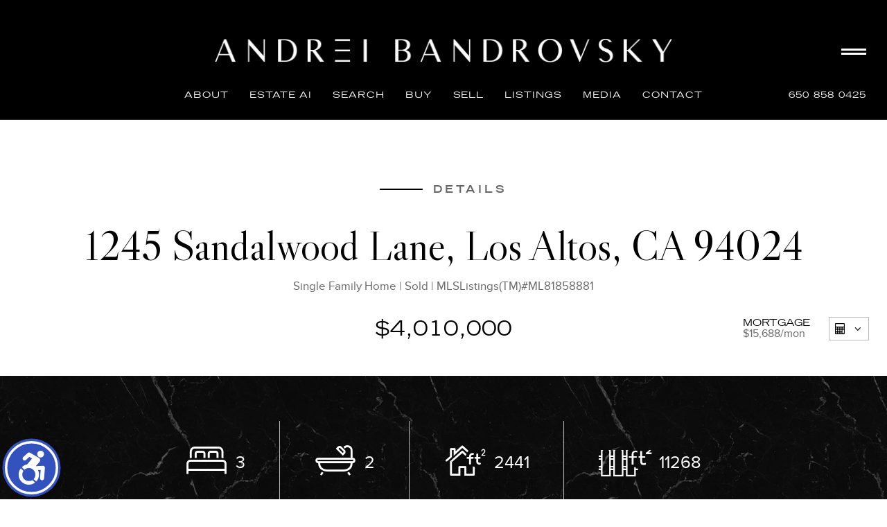

--- FILE ---
content_type: text/html;charset=UTF-8
request_url: https://andreilux.com/IDX/1245-Sandalwood-Lane-Los-Altos-CA-94024/81858881_REIL/0005604
body_size: 37888
content:
<!DOCTYPE html><html lang="en">
<head>
<META http-equiv="Content-Type" content="text/html; charset=UTF-8">
<meta content="width=device-width, initial-scale=1.0, maximum-scale=1.0, user-scalable=no" name="viewport">
<script>
      var __Device = { normal: true, mobile: false, tablet: false};
      __Device.normal = true;
      __Device.mobile = false;
      __Device.tablet = false;
      var __jiant_modulesPrefix = '//static.acceleragent.com/html/mvc/';
    </script>
<link href="//static.acceleragent.com/html/styles/toolkitPreference/css/bootstrap_3.3.7_no_normalize.min.css?20220315144631" type="text/css" rel="stylesheet">
<link href="//static.acceleragent.com/html/mvc/listings_widget/css/prominder-font.css?20180531140541" type="text/css" rel="stylesheet">
<link href="//static.acceleragent.com/html/mvc/listings_widget/css/popModal.css" type="text/css" rel="stylesheet">
<link href="//static.acceleragent.com/html/mvc/listings_widget/css/waitMe.css" type="text/css" rel="stylesheet">
<link href="//static.acceleragent.com/html/mvc/listings_widget/css/toolkitFixes.css?20200810145202" type="text/css" rel="stylesheet">
<link href="//cdn.jsdelivr.net/fontawesome/4.7.0/css/font-awesome.min.css" type="text/css" rel="stylesheet">
<link href="//static.acceleragent.com/html/JAVASCRIPT/bootstrap/datepicker/css/datepicker.css?20230706222704" type="text/css" rel="stylesheet">
<link href="//fonts.googleapis.com/css?family=Roboto:400,500,700" type="text/css" rel="stylesheet">
<link href="https://fonts.googleapis.com/css2?family=Open+Sans:ital,wght@0,300;0,400;0,600;0,700;0,800;1,300;1,400;1,600;1,700;1,800" rel="stylesheet">
<script src="//cdn.jsdelivr.net/jquery/1.12.4/jquery.min.js" type="text/javascript"></script><script src="//cdnjs.cloudflare.com/ajax/libs/waypoints/2.0.5/waypoints.min.js" type="text/javascript"></script><script src="//cdn.jsdelivr.net/jquery.validation/1.16.0/jquery.validate.js" type="text/javascript"></script><script src="//static.acceleragent.com/html/mvc/external_libraries/spin.min.js" type="text/javascript"></script><script src="//cdn.jsdelivr.net/bootstrap/3.3.7/js/bootstrap.min.js" type="text/javascript"></script><script src="//static.acceleragent.com/html/pmbs3/js/bootstrap_typehead.js?20240826005103" type="text/javascript"></script><script src="//static.acceleragent.com/html/mvc/external_libraries/suggestion_typeahead.js?20240826005103" type="text/javascript"></script><script src="//static.acceleragent.com/html/JAVASCRIPT/jiant/jiant.js?20180831160805" type="text/javascript"></script><script src="//static.acceleragent.com/html/JAVASCRIPT/jiant/jiant_xl.js?20180831160805" type="text/javascript"></script><script src="//static.acceleragent.com/html/JAVASCRIPT/jiant/jquery.hashchange.js" type="text/javascript"></script><script src="//static.acceleragent.com/html/mvc/external_libraries/popModal.js?20181203143702" type="text/javascript"></script><script src="//static.acceleragent.com/html/mvc/external_libraries/waitMe.js" type="text/javascript"></script><script src="//static.acceleragent.com/html/JAVASCRIPT/bootstrap/datepicker/js/bootstrap-datepicker.js" type="text/javascript"></script><script src="//static.acceleragent.com/html/mvc/external_libraries/css-parser/css.js" type="text/javascript"></script><script defer="defer" async="async" src="//www.google.com/recaptcha/api.js?onload=onRecaptchaLoadCallback"></script><script>
      function onRecaptchaLoadCallback() {
        if(pm && pm.visitor && pm.visitor.events && pm.visitor.events.onRecaptchaLoaded) {
          pm.visitor.events.onRecaptchaLoaded.fire();
        }
      }
    </script><script src="//static.acceleragent.com/html/mvc/visitor/visitorBase.js?20251002005124"></script><script src="//static.acceleragent.com/html/mvc/visitor/visitor.js?20190611142343"></script>
<link href="//static.acceleragent.com/html/styles/loginstyle.css?20200915144807" rel="stylesheet"><meta name="viewport" content="width=device-width"><meta http-equiv="X-UA-Compatible" content="IE=edge" /><title>1245 Sandalwood Lane, Los Altos, CA 94024    $3,699,000 www.andreilux.com MLS#ML81858881</title>
<meta name="description" content="Gorgeous Arts &amp; Crafts bungalow style home on large cul-de-sac lot in coveted Highlands neighborhood. Lush landscaping &amp; charming random slate pathway lead to covered front porch entry. Sunny living room w/10.5' ceiling w/distressed faux beams, gas fireplace highlighted w/artisan tile. Formal dining room w/ 9' tray ceiling &amp; custom iridescent honey glass chandelier and sconces. Butler's pantry with sink &amp; fridge. Gourmet chef's granite kitchen, enormous storage, commercial Wolf gas stove, huge prep island w/pot rack, warming drawer, built-in command center desk, custom breakfront, food pantry. Use spacious family room as-is, or possibly convert to 2 addt'l bdrms (total 5 beds) or into large primary suite. Premium details: true divided light windows, air conditioning, central vac, white oak hardwood floors, bespoke fixtures, whole house audio. Covered back patio, huge level backyard, new sod &amp; irrigation, sandbox, raised vegetable beds &amp; potential for future ADU. Award winning schools.Andrei Bandrovsky, mls#ML81858881 3bed 2bath">
<meta name="keywords" content="1245 Sandalwood Lane, Los Altos, CA 94024 Los Altos CA Gorgeous Arts &amp; Crafts bungalow style home on large cul-de-sac lot in coveted Highlands neighborhood. Lush landscaping &amp; charming random slate pathway lead to covered front porch entry. Sunny living room w/10.5' ceiling w/distressed faux beams, gas fireplace highlighted w/artisan tile. Formal dining room w/ 9' tray ceiling &amp; custom iridescent honey glass chandelier and sconces. Butler's pantry with sink &amp; fridge. Gourmet chef's granite kitchen, enormous storage, commercial Wolf gas stove, huge prep island w/pot rack, warming drawer, built-in command center desk, custom breakfront, food pantry. Use spacious family room as-is, or possibly convert to 2 addt'l bdrms (total 5 beds) or into large primary suite. Premium details: true divided light windows, air conditioning, central vac, white oak hardwood floors, bespoke fixtures, whole house audio. Covered back patio, huge level backyard, new sod &amp; irrigation, sandbox, raised vegetable beds &amp; potential for future ADU. Award winning schools.    $3,699,000 94024 Andrei Bandrovsky (650) 858-0425 Los Altos, Los Altos Hills, Palo Alto Menlo Park, Atherton. andreilux.com 3 2 Single Family Home 2441 .26acres ML81858881">
<meta content="width=device-width, initial-scale=1.0, maximum-scale=1.0, user-scalable=no" name="viewport">
<meta content="IE=edge,chrome=1" http-equiv="X-UA-Compatible">
<meta content="https://andreilux.com/IDX/1245-Sandalwood-Lane-Los-Altos-CA-94024/81858881_REIL/0005604" property="og:url">
<meta content="1245 Sandalwood Lane, Los Altos, CA 94024" property="og:title">
<meta content="Gorgeous Arts &amp; Crafts bungalow style home on large cul-de-sac lot in coveted Highlands neighborhood. Lush landscaping &amp; charming random slate pathway lead to covered front porch entry. Sunny living room w/10.5' ceiling w/distressed faux beams, gas fireplace highlighted w/artisan tile. Formal dining room w/ 9' tray ceiling &amp; custom iridescent honey glass chandelier and sconces. Butler's pantry with sink &amp; fridge. Gourmet chef's granite kitchen, enormous storage, commercial Wolf gas stove, huge prep island w/pot rack, warming drawer, built-in command center desk, custom breakfront, food pantry. Use spacious family room as-is, or possibly convert to 2 addt'l bdrms (total 5 beds) or into large primary suite. Premium details: true divided light windows, air conditioning, central vac, white oak hardwood floors, bespoke fixtures, whole house audio. Covered back patio, huge level backyard, new sod &amp; irrigation, sandbox, raised vegetable beds &amp; potential for future ADU. Award winning schools." property="og:description">
<meta content="https://media.mlslmedia.com/property/MLSL/81858881/f773cab889334d9ab6610cb3d31fcebb/2/1" property="og:image">
<link href="//static.acceleragent.com/html/mvc/listings_widget/css/prominder-font.css?20180531140541" rel="stylesheet">
<link href="//static.acceleragent.com/html/mvc/listings_widget/css/gallery.css?20181225145733" rel="stylesheet">
<link href="//static.acceleragent.com/html/mvc/listings_widget/css/schools.css" rel="stylesheet">
<link href="//static.acceleragent.com/html/mvc/listings_widget/css/searchform-3.css?20251023005033" rel="stylesheet">
<link href="//static.acceleragent.com/html/mvc/listings_widget/css/bootstrap-slider.css" rel="stylesheet">
<link href="//static.acceleragent.com/html/mvc/external_libraries/slider-pro/css/slider-pro.css" rel="stylesheet">
<link href="//static.acceleragent.com/html/mvc/listings_widget/css/map_layers.css?20211014144551" rel="stylesheet">
<link href="//static.acceleragent.com/html/mvc/listings_widget/css/jquery.range.css" rel="stylesheet">
<link href="//static.acceleragent.com/html/mvc/listings_widget/css/details.css?20230710215810" rel="stylesheet">
<link href="//static.acceleragent.com/html/mvc/details/css/statistic.css" rel="stylesheet">
<link href="https://cdnjs.cloudflare.com/ajax/libs/fancybox/2.1.5/jquery.fancybox.css" rel="stylesheet">
<link href="//static.acceleragent.com/html/mvc/external_libraries/tags/bootstrap-tagsinput.css" type="text/css" rel="stylesheet">
<link href="//static.acceleragent.com/html/mvc/external_libraries/bootstrap-multiselect/bootstrap-multiselect.css" type="text/css" rel="stylesheet">
<link type="text/css" href="//static.acceleragent.com/html/mvc/listings_widget/css/responsive.css?20240827004326" rel="stylesheet">
<link type="text/css" href="//static.acceleragent.com/html/mvc/details_xsl/css/details_xsl.css?20240826005103" rel="stylesheet">
<script language="JavaScript">
      var realtor_id ="1000139175";
      var realtor_url = "//andreilux.com";
      var __HitRealtorId=realtor_id;
    </script>
<link type="text/css" href="//static.acceleragent.com/html/styles/stylesheet-realtor.css?20200921145929" rel="stylesheet"><!-- Google tag (gtag.js) --> <script async src="https://www.googletagmanager.com/gtag/js?id=G-TDJGJVZDC6"></script> <script> window.dataLayer = window.dataLayer || []; function gtag(){dataLayer.push(arguments);} gtag('js', new Date()); gtag('config', 'G-TDJGJVZDC6'); </script>
<meta http-equiv="content-language" content="en-us">
<link rel="icon" href="https://isvr.acceleragent.com/usr/1000139175/CustomPages/images/favicon-24.png" sizes="24x24">
<link rel="icon" href="https://isvr.acceleragent.com/usr/1000139175/CustomPages/images/favicon-32.png" sizes="32x32">
<link rel="icon" href="https://isvr.acceleragent.com/usr/1610950863/TemplateFiles/favicon.ico" sizes="48x48">
<link rel="icon" href="https://isvr.acceleragent.com/usr/1000139175/CustomPages/images/favicon-192.png" sizes="192x192">
<link rel="apple-touch-icon" href="https://isvr.acceleragent.com/usr/1000139175/CustomPages/images/apple-touch-icon.png"></head>
<div class="pop-up-mask"></div>
<div class="_alertView" id="_alertView">
<div class="inline-b"></div>
<span class="alert-alert"><i class="icon-prom-attention"></i></span>
<div class="_alertText"></div>
<a class="close-prompt _promptClose"><i class="icon-prom-clear"></i></a>
</div>
<div id="_waiting">
<div class="_ajaxLoader"></div>
</div>
<div class="LoginBar anonymous" id="_signIn">
<div class="login-status">
<div aria-label="Sign in" role="dialog" id="_loginRegister" class="pop-up-login-register">
<button aria-label="close" class="close-btn close _closeLoginRegister" type="button">
        &times;
      </button>
<ul role="tablist" aria-label="sign-in-tablist" class="nav nav-tabs">
<li>
<a class="_registerTab _defaultTab _tabCtl" data-toggle="tab" href="#register" aria-controls="register" role="tab">Register</a>
</li>
<li class="active">
<a class="_loginTab _tabCtl" data-toggle="tab" href="#login" aria-controls="login" role="tab">Login</a>
</li>
<li>
<a class="_forgotTab _tabCtl" data-toggle="tab" href="#forgot-password" aria-controls="forgot-password" role="tab">Forgot password</a>
</li>
</ul>
<div style="display:none;" id="_loginAlert">
<a class="close-prompt _closeAlert"><i class="icon-prom-clear"></i></a><span class="login-alert"><i class="icon-prom-attention"></i></span><span class="_alertMessage"></span>
</div>
<div class="tab-content">
<div aria-label="Start of" aria-labelledby="ex_start_sep" id="ex_start_sep" role="separator"></div>
<div id="register" class="tab-pane" aria-labelledby="register" role="tabpanel" tabindex="0">
<form id="_register" role="form">
<div class="form-group">
<label for="full-name">Full Name</label><input class="form-control _fullName" name="fullName" type="text" id="full-name">
</div>
<div class="form-group">
<label for="email">Email</label><input class="form-control _registerEmail" name="email" type="email" id="email">
</div>
<div class="form-group">
<label for="phone">Phone</label><input class="form-control _homePhone" name="phone" type="text" id="phone">
</div>
<div class="form-group _captchaRegister grecaptcha css-recaptcha"></div>
<button class="btn btn-lg" type="submit">Sign Up</button>
<div class="clear"></div>
</form>
</div>
<div id="login" class="tab-pane active" aria-labelledby="login" role="tabpanel" tabindex="0">
<form id="_login" role="form">
<div class="form-group">
<label for="email1">Email</label><input placeholder="" id="email1" class="form-control _loginEmail" name="email" type="email">
</div>
<div class="form-group">
<label for="Password1">Password</label><input placeholder="" id="Password1" class="form-control _password" name="password" type="password">
</div>
<button style="float:left" class="btn btn-primary _fbSignin" type="button"><i aria-hidden="true" class="fa fa-facebook-official"></i>
              Login with Facebook
            </button><button class="btn btn-lg" type="submit">Login</button>
<div class="clear"></div>
</form>
</div>
<div id="forgot-password" class="tab-pane" aria-labelledby="forgot-password" role="tabpanel" tabindex="0">
<form id="_forgotPassword" role="form">
<div class="form-group">
<label for="email2">Email</label><input placeholder="" id="email2" class="form-control _forgotEmail" name="email" type="email">
</div>
<div class="form-group _captchaForgot"></div>
<button class="btn btn-lg" type="submit">Submit</button>
<div class="clear"></div>
</form>
</div>
<div aria-label="End of" aria-labelledby="ex_end_sep" id="ex_end_sep" role="separator"></div>
</div>
</div>
<ul class="navbar-login">
<li class="dropdown open welcome">
<span class="user-icon"><i aria-hidden="true" class="fa fa-user"></i></span><span class="dropdown-login _wellcome"></span> |
          </li>
<li class="dropdown home">
<a href="/" class="dropdown-login"><span>Home</span></a>
</li>
<li class="dropdown open sing-in">
<a class="_signIn dropdown-login" href="#"><span>Sign In</span></a>
</li>
<li class="dropdown open client-corner-b">
<a class="client-corner _clientCorner" href="/ClientCornerLogin"><span class="client-corner-btn btn-danger">Client Corner</span></a>
</li>
<li class="dropdown open logoff">
<a class="_signOut dropdown-login"><span>Logout</span></a>
</li>
</ul>
</div>
<div class="clear"></div>
</div>
<script>
      $(function(){
        function isdark(rgb) {
          if (/^#[0-9A-F]{6}$/i.test(rgb)) return rgb;
          rgb = rgb.replace('rgba','').replace('rgb','').replace('(','').replace(')','').split(', ');
          if (rgb.length == 4) {
            rgb = (parseInt(rgb[0]) + parseInt(rgb[1]) + parseInt(rgb[2]))/rgb[3];
          } else {
            rgb = parseInt(rgb[0]) + parseInt(rgb[1]) + parseInt(rgb[2]);
          }
          rgb <= 300 ? $('body').addClass('dark') : $('body').removeClass('dark');
        }
        isdark($('body').css('backgroundColor'));
      });
    </script>
<div id="siteLanguageBG"></div>
<iframe style="display:none" id="ppc_iframe"></iframe>
<script src="//cdn.jsdelivr.net/jquery.placeholder/2.1.2/jquery.placeholder.min.js" type="text/javascript"></script><script src="//static.acceleragent.com/html/JAVASCRIPT/homeScape/utils.js?20170801131721" type="text/javascript"></script><script src="//static.acceleragent.com/html/JAVASCRIPT/homeScape/multiLevelMenu.js?20220111131547" type="text/javascript"></script><script src="//static.acceleragent.com/html/JAVASCRIPT/homeScape/templates.js?20220706152120" type="text/javascript"></script><script>var _buttons = [{"id":-1,"num":0,"name":"Home Page","url":"https://andreilux.com","enabled":true,"embedded":true,"target":"_self"},{"id":1673713869,"num":0,"name":"Consumer Affairs","url":"http://www.consumeraffairs.com","enabled":false,"embedded":false,"target":"_blank"},{"id":1644463182,"num":1,"name":"US Debt Clock","url":"http://www.usdebtclock.org/","enabled":false,"embedded":false,"target":"_blank"},{"id":13548205982,"num":2,"name":"US Debt Clock","url":"https://andreilux.com/RealtorWebPage?custompage_id\u003d13548205982","enabled":true,"embedded":true,"target":"_self"},{"id":2407913272,"num":3,"name":"European Debt Clock","url":"https://www.smava.de/european-debt-clock/","enabled":false,"embedded":false,"target":"_self"},{"id":13548206069,"num":4,"name":"European Debt Clock","url":"https://andreilux.com/RealtorWebPage?custompage_id\u003d13548206069","enabled":true,"embedded":true,"target":"_self"},{"id":1610734376,"num":5,"name":"Client Login","url":"https://andreilux.com/client-login","enabled":true,"embedded":true,"target":"_self"},{"id":1610734377,"num":6,"name":"$100 Million Los Altos Hills Estate.    ","url":"https://andreilux.com/100mill-losaltoshillsestate","enabled":true,"embedded":true,"target":"_self"},{"id":1610734378,"num":7,"name":"Find a Home","url":"https://andreilux.com/find-luxuryhome-in-losaltoshills","enabled":true,"embedded":true,"target":"_self"},{"id":1610734379,"num":8,"name":"Sell Your Home","url":"https://andreilux.com/top-achieving-realtor-losaltoshills","enabled":true,"embedded":true,"target":"_self"},{"id":13620866177,"num":9,"name":"New Los Altos Hills Luxury Listings","url":"https://andreilux.com/NewLosAltosHillsLuxuryListings","enabled":true,"embedded":true,"target":"_self"},{"id":13620866218,"num":10,"name":"New Atherton Luxury Listings","url":"https://andreilux.com/NewAthertonLuxuryListings","enabled":true,"embedded":true,"target":"_self"},{"id":13620872987,"num":11,"name":"New Palo Alto Luxury Listings","url":"https://andreilux.com/NewPaloAltoLuxuryListings","enabled":true,"embedded":true,"target":"_self"},{"id":13620873016,"num":12,"name":"New Menlo Park Luxury Listings","url":"https://andreilux.com/NewMenloParkLuxuryListings","enabled":true,"embedded":true,"target":"_self"},{"id":13620881332,"num":13,"name":"New Portola Valley Luxury Listings","url":"https://andreilux.com/NewPortolaValleyLuxuryListings","enabled":true,"embedded":true,"target":"_self"},{"id":13620881376,"num":14,"name":"New Woodside Luxury Listings","url":"https://andreilux.com/NewWoodsideLuxuryListings","enabled":true,"embedded":true,"target":"_self"},{"id":1610734380,"num":15,"name":"Luxury Open Houses","url":"https://andreilux.com/luxuryopenhouses","enabled":false,"embedded":true,"target":"_self"},{"id":1610734381,"num":16,"name":"New Listings","url":"https://andreilux.com/newluxuryproperties","enabled":true,"embedded":true,"target":"_self"},{"id":1610734382,"num":17,"name":"10 Latest / Exclusive Transactions","url":"https://andreilux.com/exclusivetransactions","enabled":true,"embedded":true,"target":"_self"},{"id":1610734383,"num":18,"name":"Real Estate News","url":"https://www.inman.com/","enabled":true,"embedded":false,"target":"_blank"},{"id":1610734389,"num":19,"name":"Seller Advice","url":"https://andreilux.com/SellerAdvice","enabled":true,"embedded":true,"target":"_self"},{"id":1610734384,"num":20,"name":"FOR SELLERS","url":"https://andreilux.com/sellyourhouse","enabled":true,"embedded":true,"target":"_self"},{"id":1610734385,"num":21,"name":"FOR BUYERS","url":"https://andreilux.com/buyyourdreamhouse","enabled":true,"embedded":true,"target":"_self"},{"id":1610734386,"num":22,"name":"Best  Rates","url":"http://www.bankrate.com/brm/default.asp","enabled":false,"embedded":false,"target":"_blank"},{"id":13548205766,"num":23,"name":"Best Rates","url":"https://andreilux.com/RealtorWebPage?custompage_id\u003d13548205766","enabled":true,"embedded":true,"target":"_self"},{"id":1610734387,"num":24,"name":"Santa Clara County","url":"https://andreilux.com/RealtorWebPage?template\u003dembed\u0026customlink_id\u003d1610734387\u0026content\u003dhttps://www.sccgov.org","enabled":false,"embedded":false,"target":"_self"},{"id":13548205563,"num":25,"name":"Santa Clara County","url":"https://andreilux.com/RealtorWebPage?custompage_id\u003d13548205563","enabled":true,"embedded":true,"target":"_self"},{"id":1610734388,"num":26,"name":"Gov. Benefits","url":"http://www.usa.gov/","enabled":false,"embedded":false,"target":"_blank"},{"id":1610734390,"num":27,"name":"School\u0027s choice","url":"http://www.nces.ed.gov/globallocator","enabled":true,"embedded":false,"target":"_blank"},{"id":13548205403,"num":28,"name":"School\u0027s choice","url":"https://andreilux.com/RealtorWebPage?custompage_id\u003d13548205403","enabled":false,"embedded":true,"target":"_self"},{"id":1610734391,"num":29,"name":"Schools by property address","url":"http://www.greatschools.org","enabled":true,"embedded":false,"target":"_blank"},{"id":13548204637,"num":30,"name":"Schools by property address","url":"https://andreilux.com/RealtorWebPage?custompage_id\u003d13548204637","enabled":false,"embedded":true,"target":"_self"},{"id":1610734392,"num":31,"name":"Great Schools","url":"http://greatschools.net","enabled":true,"embedded":false,"target":"_blank"},{"id":13548196442,"num":32,"name":"Great Schools","url":"https://andreilux.com/RealtorWebPage?custompage_id\u003d13548196442","enabled":false,"embedded":true,"target":"_self"},{"id":1610734395,"num":33,"name":"Home Care Center","url":"https://andreilux.com/RealtorWebPage?template\u003dembed\u0026customlink_id\u003d1610734395\u0026content\u003d/HomeCareCenter","enabled":true,"embedded":false,"target":"_self"},{"id":13548196274,"num":34,"name":"Word Affairs Council","url":"https://andreilux.com/RealtorWebPage?custompage_id\u003d13548196274","enabled":false,"embedded":true,"target":"_self"},{"id":1610734396,"num":35,"name":"Investment Tools","url":"https://andreilux.com/RealtorWebPage?custompage_id\u003d1610734396","enabled":true,"embedded":true,"target":"_self"},{"id":2107131177,"num":36,"name":"Natural society","url":"http://naturalsociety.com/","enabled":true,"embedded":false,"target":"_blank"},{"id":13548193193,"num":37,"name":"Natural Society","url":"https://andreilux.com/naturalsociety.com/","enabled":false,"embedded":true,"target":"_self"},{"id":13548193088,"num":38,"name":"Natural News","url":"https://andreilux.com/RealtorWebPage?custompage_id\u003d13548193088","enabled":false,"embedded":true,"target":"_self"},{"id":1648608310,"num":39,"name":"Natural Health 365","url":"http://www.naturalhealth365.com","enabled":false,"embedded":false,"target":"_blank"},{"id":13548192945,"num":40,"name":"Natural Health 365","url":"https://andreilux.com/RealtorWebPage?custompage_id\u003d13548192945","enabled":true,"embedded":true,"target":"_self"},{"id":2484427977,"num":41,"name":"Live healthy. Live awesome.","url":"http://renegadehealth.com","enabled":true,"embedded":false,"target":"_blank"},{"id":13548192789,"num":42,"name":"Live healthy. Live awesome.","url":"https://andreilux.com/RealtorWebPage?custompage_id\u003d13548192789","enabled":false,"embedded":true,"target":"_self"},{"id":2752839809,"num":43,"name":"Renegadehealth","url":"https://andreilux.com/RealtorWebPage?template\u003dembed\u0026customlink_id\u003d2752839809\u0026content\u003dhttp://www.renegadehealth.com","enabled":false,"embedded":false,"target":"_blank"},{"id":1660588706,"num":44,"name":"LiveStrong","url":"https://andreilux.com/livestrong","enabled":false,"embedded":false,"target":"_self"},{"id":1981531121,"num":45,"name":"BioDefense","url":"https://andreilux.com/biodefense","enabled":false,"embedded":false,"target":"_blank"},{"id":13548191587,"num":46,"name":"Lessons in Excellence","url":"https://andreilux.com/RealtorWebPage?custompage_id\u003d13548191587","enabled":true,"embedded":true,"target":"_self"},{"id":1666600694,"num":47,"name":"LifeClock","url":"http://www.poodwaddle.com/health/lifeclock","enabled":false,"embedded":false,"target":"_blank"},{"id":1610734399,"num":48,"name":"These are the few of my favorite things...","url":"http://www.wix.com/lunarius/my-favorite-things","enabled":false,"embedded":false,"target":"_blank"},{"id":1610734400,"num":49,"name":"FinerMinds","url":"http://www.finerminds.com/","enabled":false,"embedded":false,"target":"_self"},{"id":13548191072,"num":50,"name":"FinerMinds","url":"https://andreilux.com/RealtorWebPage?custompage_id\u003d13548191072","enabled":true,"embedded":true,"target":"_self"},{"id":2116678576,"num":51,"name":"Healing the Body","url":"http://www.healingthebody.ca","enabled":false,"embedded":false,"target":"_blank"},{"id":1610734401,"num":52,"name":"Wine testing of the month","url":"http://www.nectarwinelounge.com","enabled":false,"embedded":false,"target":"_blank"},{"id":1610734404,"num":53,"name":"Map Search","url":"https://andreilux.com/lss","enabled":false,"embedded":true,"target":"_self"},{"id":1610734405,"num":54,"name":"About Me","url":"https://andreilux.com/RealtorWebPage","enabled":false,"embedded":true,"target":"_self"},{"id":1610734406,"num":55,"name":"Free Reports","url":"https://andreilux.com/FreeReports","enabled":false,"embedded":true,"target":"_self"},{"id":1610734407,"num":56,"name":"Schools","url":"http://nces.ed.gov/globallocator","enabled":false,"embedded":false,"target":"_blank"},{"id":1610734412,"num":57,"name":"Custom Page","url":"https://andreilux.com/RealtorWebPage?custompage_id\u003d1610734412","enabled":false,"embedded":true,"target":"_self"},{"id":1610734413,"num":58,"name":"Custom Page","url":"https://andreilux.com/RealtorWebPage?custompage_id\u003d1610734413","enabled":false,"embedded":true,"target":"_self"},{"id":1666600666,"num":59,"name":"Contact","url":"https://andreilux.com/ContactMeInformationFrameless","enabled":true,"embedded":true,"target":"_self"},{"id":1666600667,"num":60,"name":"Register","url":"https://andreilux.com/RealtorWebPage?template\u003dembed\u0026customlink_id\u003d1666600667\u0026content\u003d/ClientCornerLogin?operation\u003dshowRegisterForm%26","enabled":true,"embedded":false,"target":"_blank"},{"id":2503477081,"num":61,"name":"Email","url":"https://andreilux.com/RealtorWebPage?custompage_id\u003d2503477081","enabled":false,"embedded":true,"target":"_self"},{"id":2752834873,"num":62,"name":"Provider Registration","url":"https://andreilux.com/homebrella?operation\u003dprovider","enabled":true,"embedded":true,"target":"_self"},{"id":13273530790,"num":63,"name":"Open House Registration","url":"https://andreilux.com/RealtorWebPage?template\u003dembed\u0026customlink_id\u003d13273530790\u0026content\u003d/ClientCornerLogin?operation\u003dshowOpenHouseRegisterForm%26","enabled":true,"embedded":false,"target":"_self"},{"id":1610734411,"num":64,"name":"Custom Page","url":"https://andreilux.com/RealtorWebPage?custompage_id\u003d1610734411","enabled":false,"embedded":true,"target":"_self"},{"id":13273531252,"num":65,"name":"VIDEO PRESENTATION ","url":"https://andreilux.com/Video","enabled":false,"embedded":true,"target":"_self"},{"id":13805493933,"num":66,"name":"Sold Listings 1","url":"https://andreilux.com/GroupedListings?realtor\u003d1000139175\u0026groupId\u003d690274696600","enabled":false,"embedded":true,"target":"_self"},{"id":13805865498,"num":67,"name":"Exclusive Transactions","url":"https://andreilux.com/GroupedListings?realtor\u003d1000139175\u0026groupId\u003d690293274850","enabled":false,"embedded":true,"target":"_self"},{"id":13805868069,"num":68,"name":"Sold Listings 2","url":"https://andreilux.com/GroupedListings?realtor\u003d1000139175\u0026groupId\u003d690293274851","enabled":false,"embedded":true,"target":"_self"},{"id":13809034702,"num":69,"name":"New Los Altos Hills Luxury Listings (from 2,500,000)","url":"https://andreilux.com/NewLosAltosHillsLuxuryListingsfrom2500000","enabled":false,"embedded":true,"target":"_self"},{"id":13809034718,"num":70,"name":"New Los Altos Hills Luxury Listings (from 2,500,000- to 8,000,000)","url":"https://andreilux.com/NewLosAltosHillsLuxuryListingsfrom2500000to8000000","enabled":false,"embedded":false,"target":"_blank"},{"id":13809034804,"num":71,"name":"New Los Altos Hills Luxury Listings (from 8,000,000- to 13,500,000)","url":"https://andreilux.com/NewLosAltosHillsLuxuryListingsfrom8000000to13500000","enabled":false,"embedded":true,"target":"_self"},{"id":13809034946,"num":72,"name":"New Los Altos Hills Luxury Listings (from 13,500,000- to 19,000,000)","url":"https://andreilux.com/NewLosAltosHillsLuxuryListingsfrom13500000to19000000","enabled":false,"embedded":true,"target":"_self"},{"id":13809034970,"num":73,"name":"New Los Altos Hills Luxury Listings (from 19,000,000- to 25,000,000)","url":"https://andreilux.com/NewLosAltosHillsLuxuryListingsfrom19000000to25000000","enabled":false,"embedded":true,"target":"_self"},{"id":13809035330,"num":74,"name":"New Woodside Luxury Listings (from 2,500,000)","url":"https://andreilux.com/NewWoodsideLuxuryListingsfrom2500000","enabled":false,"embedded":true,"target":"_self"},{"id":13809035348,"num":75,"name":"New Woodside Luxury Listings (from 2,500,000- to 8,000,000)","url":"https://andreilux.com/NewWoodsideLuxuryListingsfrom2500000to8000000","enabled":false,"embedded":true,"target":"_self"},{"id":13809035365,"num":76,"name":"New Woodside Luxury Listings (from 8,000,000- to 13,500,000)","url":"https://andreilux.com/NewWoodsideLuxuryListingsfrom8000000to13500000","enabled":false,"embedded":true,"target":"_self"},{"id":13809035373,"num":77,"name":"New Woodside Luxury Listings (from 13,500,000- to 19,000,000)","url":"https://andreilux.com/NewWoodsideLuxuryListingsfrom13500000to19000000","enabled":false,"embedded":true,"target":"_self"},{"id":13809035385,"num":78,"name":"New Woodside Luxury Listings (from 19,000,000- to 25,000,000)","url":"https://andreilux.com/NewWoodsideLuxuryListingsfrom19000000to25000000","enabled":false,"embedded":true,"target":"_self"},{"id":13809035619,"num":79,"name":"New Palo Alto Luxury Listings (from 2,500,000)","url":"https://andreilux.com/NewPaloAltoLuxuryListingsfrom2500000","enabled":false,"embedded":true,"target":"_self"},{"id":13809035661,"num":80,"name":"New Palo Alto Luxury Listings (from 2,500,000- to 8,000,000)","url":"https://andreilux.com/NewPaloAltoLuxuryListingsfrom2500000to8000000","enabled":false,"embedded":true,"target":"_self"},{"id":13809035691,"num":81,"name":"New Palo Alto Luxury Listings (from 8,000,000- to 13,500,000)","url":"https://andreilux.com/NewPaloAltoLuxuryListingsfrom8000000to13500000","enabled":false,"embedded":true,"target":"_self"},{"id":13809035695,"num":82,"name":"New Palo Alto Luxury Listings (from 13,500,000- to 19,000,000)","url":"https://andreilux.com/NewPaloAltoLuxuryListingsfrom13500000to19000000","enabled":false,"embedded":true,"target":"_self"},{"id":13809035714,"num":83,"name":"New Palo Alto Luxury Listings (from 19,000,000- to 25,000,000)","url":"https://andreilux.com/NewPaloAltoLuxuryListingsfrom19000000to25000000","enabled":false,"embedded":true,"target":"_self"},{"id":13809351931,"num":84,"name":"New Menlo Park Luxury Listings (from 2,500,000)","url":"https://andreilux.com/NewMenloParkLuxuryListingsfrom2500000","enabled":false,"embedded":true,"target":"_self"},{"id":13809352140,"num":85,"name":"New Menlo Park Luxury Listings (from 2,500,000- to 8,000,000)","url":"https://andreilux.com/NewMenloParkLuxuryListingsfrom2500000to8000000","enabled":false,"embedded":true,"target":"_self"},{"id":13809287066,"num":86,"name":"New Menlo Park Luxury Listings (from 8,000,000- to 13,500,000)","url":"https://andreilux.com/NewMenloParkLuxuryListingsfrom8000000to13500000","enabled":false,"embedded":true,"target":"_self"},{"id":13809352310,"num":87,"name":"New Menlo Park Luxury Listings (from 13,500,000- to 19,000,000)","url":"https://andreilux.com/NewMenloParkLuxuryListingsfrom13500000to19000000","enabled":false,"embedded":true,"target":"_self"},{"id":13809352364,"num":88,"name":"New Menlo Park Luxury Listings (from 19,000,000- to 25,000,000)","url":"https://andreilux.com/NewMenloParkLuxuryListingsfrom19000000to25000000","enabled":false,"embedded":true,"target":"_self"},{"id":13809352457,"num":89,"name":"New Atherton Luxury Listings (from 2,500,000)","url":"https://andreilux.com/NewAthertonLuxuryListingsfrom2500000","enabled":false,"embedded":true,"target":"_self"},{"id":13809352520,"num":90,"name":"New Atherton Luxury Listings (from 2,500,000- to 8,000,000)","url":"https://andreilux.com/NewAthertonLuxuryListingsfrom2500000to8000000","enabled":false,"embedded":true,"target":"_self"},{"id":13809353145,"num":91,"name":"New Atherton Luxury Listings (from 8,000,000- to 13,500,000)","url":"https://andreilux.com/NewAthertonLuxuryListingsfrom8000000to13500000","enabled":false,"embedded":true,"target":"_self"},{"id":13809353235,"num":92,"name":"New Atherton Luxury Listings (from 13,500,000- to 19,000,000)","url":"https://andreilux.com/NewAthertonLuxuryListingsfrom13500000to19000000","enabled":false,"embedded":true,"target":"_self"},{"id":13809353292,"num":93,"name":"New Atherton Luxury Listings (from 19,000,000- to 25,000,000)","url":"https://andreilux.com/NewAthertonLuxuryListingsfrom19000000to25000000","enabled":false,"embedded":true,"target":"_self"},{"id":13809353728,"num":94,"name":"New Portola Valley Luxury Listings (from 2,500,000)","url":"https://andreilux.com/NewPortolaValleyLuxuryListingsfrom2500000","enabled":false,"embedded":true,"target":"_self"},{"id":13809353802,"num":95,"name":"New Portola Valley Luxury Listings (from 2,500,000- to 8,000,000)","url":"https://andreilux.com/NewPortolaValleyLuxuryListingsfrom2500000to8000000","enabled":false,"embedded":true,"target":"_self"},{"id":13809353852,"num":96,"name":"New Portola Valley Luxury Listings (from 8,000,000- to 13,500,000)","url":"https://andreilux.com/NewPortolaValleyLuxuryListingsfrom8000000to13500000","enabled":false,"embedded":true,"target":"_self"},{"id":13809353915,"num":97,"name":"New Portola Valley Luxury Listings (from 13,500,000- to 19,000,000)","url":"https://andreilux.com/NewPortolaValleyLuxuryListingsfrom13500000to19000000","enabled":false,"embedded":true,"target":"_self"},{"id":13809354097,"num":98,"name":"New Portola Valley Luxury Listings (from 19,000,000- to 25,000,000)","url":"https://andreilux.com/NewPortolaValleyLuxuryListingsfrom19000000to25000000","enabled":false,"embedded":true,"target":"_self"},{"id":13819029495,"num":99,"name":"Sold","url":"https://andreilux.com/GroupedListings?realtor\u003d1000139175\u0026groupId\u003d690951474700","enabled":false,"embedded":true,"target":"_self"},{"id":13819033704,"num":100,"name":"10 Latest Exclusive Transactions","url":"https://andreilux.com/GroupedListings?realtor\u003d1000139175\u0026groupId\u003d690951474701","enabled":false,"embedded":true,"target":"_self"},{"id":13849680808,"num":101,"name":"Contact Andrei","url":"https://andreilux.com/contact","enabled":false,"embedded":true,"target":"_self"},{"id":13849680860,"num":102,"name":"Andrei Bandrovsky","url":"https://andreilux.com/andrei-bandrovsky","enabled":false,"embedded":true,"target":"_self"},{"id":13849681471,"num":103,"name":"Compass","url":"https://andreilux.com/compass","enabled":false,"embedded":true,"target":"_self"},{"id":13849681546,"num":104,"name":"Buy A Home","url":"https://andreilux.com/buy-a-home","enabled":false,"embedded":true,"target":"_self"},{"id":13849681595,"num":105,"name":"Sell A Home","url":"https://andreilux.com/sell-a-home","enabled":false,"embedded":true,"target":"_self"},{"id":13849681647,"num":106,"name":"Estate AI","url":"https://andreilux.com/estate-ai","enabled":false,"embedded":true,"target":"_self"},{"id":13849681828,"num":107,"name":"Concierge","url":"https://www.compass.com/concierge/andrei-bandrovsky/","enabled":false,"embedded":false,"target":"_blank"},{"id":13849681886,"num":108,"name":"Bridgeloans","url":"https://www.compass.com/bridge-loan-services/andrei-bandrovsky","enabled":false,"embedded":false,"target":"_blank"},{"id":13849681947,"num":109,"name":"Partners","url":"https://andreilux.com/partners","enabled":false,"embedded":true,"target":"_self"},{"id":13849681984,"num":110,"name":"Legal Disclaimer","url":"https://andreilux.com/legal-disclaimer","enabled":false,"embedded":true,"target":"_self"},{"id":13849682024,"num":111,"name":"Video","url":"https://andreilux.com/video","enabled":false,"embedded":true,"target":"_self"},{"id":13849682063,"num":112,"name":"Communities","url":"https://andreilux.com/communities","enabled":false,"embedded":true,"target":"_self"},{"id":13849682117,"num":113,"name":"Los Altos","url":"https://andreilux.com/los-altos","enabled":false,"embedded":true,"target":"_self"},{"id":13849682187,"num":114,"name":"Palo Alto","url":"https://andreilux.com/palo-alto","enabled":false,"embedded":true,"target":"_self"},{"id":13849682227,"num":115,"name":"Menlo Park","url":"https://andreilux.com/menlo-park","enabled":false,"embedded":true,"target":"_self"},{"id":13849682263,"num":116,"name":"Atherton","url":"https://andreilux.com/atherton","enabled":false,"embedded":true,"target":"_self"},{"id":13849682303,"num":117,"name":"Woodside","url":"https://andreilux.com/woodside","enabled":false,"embedded":true,"target":"_self"},{"id":13849682340,"num":118,"name":"Portola Valley","url":"https://andreilux.com/portola-valley","enabled":false,"embedded":true,"target":"_self"},{"id":13849682385,"num":119,"name":"Press","url":"https://andreilux.com/press","enabled":false,"embedded":true,"target":"_self"},{"id":13849682438,"num":120,"name":"International Listings","url":"https://andreilux.com/international-listings","enabled":false,"embedded":true,"target":"_self"},{"id":13849682475,"num":121,"name":"For Lease","url":"https://andreilux.com/for-lease","enabled":false,"embedded":true,"target":"_self"},{"id":13849682516,"num":122,"name":"Private Listings","url":"https://andreilux.com/private-listings","enabled":false,"embedded":true,"target":"_self"},{"id":13849682560,"num":123,"name":"Active Listings","url":"https://andreilux.com/active-listings","enabled":false,"embedded":true,"target":"_self"},{"id":13849682633,"num":124,"name":"Dailymail","url":"https://andreilux.com/dailymail","enabled":false,"embedded":true,"target":"_self"},{"id":13849682710,"num":125,"name":"Lux Estate News","url":"https://realestate.robbreport.com/","enabled":false,"embedded":false,"target":"_blank"},{"id":13850734374,"num":126,"name":"Alameda, CA","url":"https://andreilux.com/AlamedaCA","enabled":false,"embedded":true,"target":"_self"},{"id":13850735780,"num":127,"name":"Contra Costa, CA","url":"https://andreilux.com/ContraCostaCA","enabled":false,"embedded":true,"target":"_self"},{"id":13850735800,"num":128,"name":"San Mateo, CA","url":"https://andreilux.com/SanMateoCA","enabled":false,"embedded":true,"target":"_self"},{"id":13850735852,"num":129,"name":"San Francisco, CA","url":"https://andreilux.com/SanFranciscoCA","enabled":false,"embedded":true,"target":"_self"},{"id":13850735898,"num":130,"name":"Santa Clara, CA","url":"https://andreilux.com/SantaClaraCA","enabled":false,"embedded":true,"target":"_self"},{"id":13850736010,"num":131,"name":"Santa Cruz, CA","url":"https://andreilux.com/SantaCruzCA","enabled":false,"embedded":true,"target":"_self"},{"id":13997099801,"num":132,"name":"Testimonials","url":"https://andreilux.com/testimonials","enabled":false,"embedded":true,"target":"_self"},{"id":14252191636,"num":133,"name":"WordPress Blog","url":"https://andreilux.com/wpblog","enabled":true,"embedded":true,"target":"_self"},{"id":14348658998,"num":134,"name":"Assisted Living","url":"https://www.caring.com/senior-living/assisted-living/california","enabled":false,"embedded":false,"target":"_blank"},{"id":14348659066,"num":135,"name":"Assisted Living Resource","url":"https://www.caring.com/senior-living/assisted-living/","enabled":false,"embedded":false,"target":"_blank"},{"id":14801668556,"num":136,"name":"Get your home accurate market price","url":"https://andreilux.com/RealtorWebPage?custompage_id\u003d14801668556","enabled":false,"embedded":true,"target":"_self"}];</script><script>var __design_slogan_template = '<p>Top Achieving Residential Specialists in the Bay Area and International Clients with a powerful commitment to excellence.<\/p>\n<p>Certified International Property Specialist <span>CIPS<\/span>.<\/p>\n<p>Senior Real Estate Specialist <span>SRES<\/span>.<\/p>';
var __DRELicenseNumber2 = 'DRE#<nobr>:<\/nobr>&nbsp;01269475<br>';
var __design_footer_disclaimer = '<br>';
var __front_page_text = '<style>\r\n        .text {font: normal 9pt Verdana,serif;}\r\n        .title_text  {font: bold 9pt Verdana,serif;}\r\n      <\/style>\r\n<table border=\"0\" cellspacing=\"16\" cellpadding=\"0\" width=\"100%\">\r\n<tr>\r\n<td><span class=\"textfor\"><p>Andrei offers a new vision for the <span style=\"display: inline-block;\">l u x u r y<\/span> market, redefining the very concept of service changing real estate from selling properties to selling a lifestyle.<\/p>\n<p><em>\"I came to real estate from the business of marketing closely connected with SF Chronicle, Examiner Magazine, Architectural Digest, SJ Mercury. It was a natural transition from marketing to real estate because RE is the marketing itself.\"<\/em><\/p>\n<p>Andrei distinctly remembers his passion for real estate trackback to childhood, when he would ask his parents to take him to open houses and later in college subleasing his 3 BR apartment to support himself.<\/p><\/span><\/td>\r\n<\/tr>\r\n<\/table>';
var __widget_properties = '\r\n      {Banner Agent Photo}{\"round\":\"100\", \"textHexColor\":\"#000000\", \"colorized\":false, \"hidden\":false, \"images\":[{\"url\":\"https:\/\/isvr.acceleragent.com\/usr\/1000139175\/CustomPages\/images\/5AA-malahit-suit44_white.png\", \"text\":\"\"}]}{Banner Agent Photo}\r\n    \r\n      {Button Pictures}{\"round\":\"100\", \"textHexColor\":\"#000000\", \"colorized\":false, \"hidden\":false, \"images\":[{\"url\":\"https:\/\/isvr.acceleragent.com\/usr\/1000139175\/CustomPages\/images\/los-altos-hills-0v.jpg\", \"text\":\"\"},{\"url\":\"https:\/\/isvr.acceleragent.com\/usr\/1000139175\/CustomPages\/images\/palo-alto-0v.jpg\", \"text\":\"\"},{\"url\":\"https:\/\/isvr.acceleragent.com\/usr\/1000139175\/CustomPages\/images\/menlo-park-0v.jpg\", \"text\":\"\"},{\"url\":\"https:\/\/isvr.acceleragent.com\/usr\/1000139175\/CustomPages\/images\/atherton-0v.jpg\", \"text\":\"\"},{\"url\":\"https:\/\/isvr.acceleragent.com\/usr\/1000139175\/CustomPages\/images\/woodside-0v.jpg\", \"text\":\"\"},{\"url\":\"https:\/\/isvr.acceleragent.com\/usr\/1000139175\/CustomPages\/images\/portola-valley-0v.jpg\", \"text\":\"\"}]}{Button Pictures}\r\n    \r\n      {Color Schema}1544884242{Color Schema}\r\n    \r\n      {Default Media Lib Random Images}\/\/media.propertyminder.com\/73600.jpg|\/\/media.propertyminder.com\/74175.jpg|\/\/media.propertyminder.com\/73601.jpg|\/\/media.propertyminder.com\/74176.jpg|\/\/media.propertyminder.com\/73602.jpg|\/\/media.propertyminder.com\/74177.jpg|\/\/media.propertyminder.com\/73603.jpg|\/\/media.propertyminder.com\/74178.jpg{Default Media Lib Random Images}\r\n    \r\n      {Menu}<?xml version=\"1.0\" ?><root><menu-item><button-id>no button<\/button-id><name>About<\/name><description><\/description><children><menu-item><button-id>13849680860<\/button-id><name>Andrei Bandrovsky<\/name><description><\/description><children\/><\/menu-item><menu-item><button-id>13997099801<\/button-id><name>Testimonials<\/name><description><\/description><children\/><\/menu-item><menu-item><button-id>13849681471<\/button-id><name>Compass<\/name><description><\/description><children\/><\/menu-item><menu-item><button-id>13849681828<\/button-id><name>Concierge<\/name><description><\/description><children\/><\/menu-item><menu-item><button-id>13849681886<\/button-id><name>Bridgeloans<\/name><description><\/description><children\/><\/menu-item><menu-item><button-id>13849681947<\/button-id><name>Partners<\/name><description><\/description><children\/><\/menu-item><menu-item><button-id>14348658998<\/button-id><name>Seniors<\/name><description><\/description><children><menu-item><button-id>14348658998<\/button-id><name>Assisted Living<\/name><description><\/description><children\/><\/menu-item><menu-item><button-id>14348659066<\/button-id><name>Assisted Living Resource<\/name><description><\/description><children\/><\/menu-item><\/children><\/menu-item><\/children><\/menu-item><menu-item><button-id>13849681647<\/button-id><name>Estate AI<\/name><description><\/description><children\/><\/menu-item><menu-item><button-id>1610734404<\/button-id><name>Search<\/name><description><\/description><children\/><\/menu-item><menu-item><button-id>13849681546<\/button-id><name>Buy<\/name><description><\/description><children\/><\/menu-item><menu-item><button-id>13849681595<\/button-id><name>Sell<\/name><description><\/description><children\/><\/menu-item><menu-item><button-id>no button<\/button-id><name>Listings<\/name><description><\/description><children><menu-item><button-id>13819033704<\/button-id><name>10 Latest Exclusive Transactions<\/name><description><\/description><children\/><\/menu-item><menu-item><button-id>13819029495<\/button-id><name>Sold Listings<\/name><description><\/description><children\/><\/menu-item><menu-item><button-id>1610734381<\/button-id><name>New Listings<\/name><description><\/description><children\/><\/menu-item><menu-item><button-id>13849682560<\/button-id><name>Active<\/name><description><\/description><children\/><\/menu-item><menu-item><button-id>13849682063<\/button-id><name>Communities<\/name><description><\/description><children\/><\/menu-item><menu-item><button-id>13849682438<\/button-id><name>International Listings<\/name><description><\/description><children\/><\/menu-item><menu-item><button-id>13849682475<\/button-id><name>For Lease<\/name><description><\/description><children\/><\/menu-item><menu-item><button-id>13849682516<\/button-id><name>Private Listings<\/name><description><\/description><children\/><\/menu-item><\/children><\/menu-item><menu-item><button-id>no button<\/button-id><name>Media<\/name><description><\/description><children><menu-item><button-id>13849682385<\/button-id><name>Press<\/name><description><\/description><children\/><\/menu-item><menu-item><button-id>13849682024<\/button-id><name>Video<\/name><description><\/description><children\/><\/menu-item><menu-item><button-id>13849682633<\/button-id><name>Dailymail<\/name><description><\/description><children\/><\/menu-item><menu-item><button-id>1610734391<\/button-id><name>Schools by property address<\/name><description><\/description><children\/><\/menu-item><menu-item><button-id>13849682710<\/button-id><name>Lux Estate News<\/name><description><\/description><children\/><\/menu-item><\/children><\/menu-item><menu-item><button-id>13849680808<\/button-id><name>Contact<\/name><description><\/description><children\/><\/menu-item><\/root>{Menu}\r\n    \r\n      {Social Agent Photo}{\"round\":\"100\", \"textHexColor\":\"#000000\", \"colorized\":false, \"hidden\":false, \"images\":[{\"url\":\"https:\/\/isvr.acceleragent.com\/usr\/1000139175\/CustomPages\/images\/social-agent-photo.png\", \"text\":\"\"}]}{Social Agent Photo}\r\n    ';
var __branding_block = '<div id=\"realtorName\"><span id=\"brand_block\" class=\"realtor_name\"><strong>Andrei Bandrovsky<\/strong><\/span><br><span class=\"realtor_title\">REALTOR\u00AE<\/span><\/div>';
var __SocialMediaLinks = '<ul class=\"social-media-links\">\r\n<li><\/li>\r\n<li><\/li>\r\n<li><\/li>\r\n<li>\r\n<a title=\"Facebook\" target=\"_blank\" href=\"https:\/\/www.facebook.com\/andrei.bandrovsky.7\"><img alt=\"Facebook\" src=\"\/\/isvr.acceleragent.com\/social\/Facebook.png\"><\/a>\r\n<\/li>\r\n<li><\/li>\r\n<li><\/li>\r\n<li>\r\n<a title=\"Linked-In\" target=\"_blank\" href=\"http:\/\/www.linkedin.com\/in\/andrei-bandrovsky-2224bb1ab\"><img alt=\"Linked-In\" src=\"\/\/isvr.acceleragent.com\/social\/Linked-In.png\"><\/a>\r\n<\/li>\r\n<li><\/li>\r\n<li><\/li>\r\n<li><\/li>\r\n<li><\/li>\r\n<li><\/li>\r\n<li><\/li>\r\n<li><\/li>\r\n<li><\/li>\r\n<li>\r\n<a title=\"Instagram\" target=\"_blank\" href=\"https:\/\/www.instagram.com\/andreiluxrealestate\/\"><img alt=\"Instagram\" src=\"\/\/isvr.acceleragent.com\/social\/Instagram_logo.png\"><\/a>\r\n<\/li>\r\n<li><\/li>\r\n<li><\/li>\r\n<li><\/li>\r\n<li><\/li>\r\n<li><\/li>\r\n<\/ul>';
var __search_form = '<div id=\"search_widgetbig\" class=\"filterBlock search_widget big\">\r\n<style>\r\n      .find, .ffield-maxi { width: 160px; }\r\n      .submit { padding: 7px 0; margin: 10px 0 0; }\r\n    <\/style>\r\n<table class=\"find\" cellpadding=\"1\" cellspacing=\"1\">\r\n<tr>\r\n<td colspan=\"2\"><label>Location<\/label>\r\n<br>\r\n<input autocorrect=\"on\" placeholder=\"City, Zip Code, MLS# or Area\" name=\"search_location\" class=\"search_location ffield-maxi\" type=\"text\"><\/td>\r\n<\/tr>\r\n<tr>\r\n<td colspan=\"2\"><label>Property type<\/label>\r\n<br>\r\n<select class=\"ffield-maxi search_prop_type\"><\/select><\/td>\r\n<\/tr>\r\n<tr>\r\n<td style=\"padding-right:5px;\"><label>Price from<\/label><input class=\"ffield-mini search_priceMin\" type=\"text\"><\/td><td style=\"padding-left:5px;\"><label class=\"btn-block\">to<\/label><input class=\"ffield-mini search_priceMax\" type=\"text\"><\/td>\r\n<\/tr>\r\n<tr>\r\n<td style=\"padding-right:5px;\"><label class=\"btn-block\">Beds<\/label><select class=\"ffield-mini search_bedroomsMin\"><option value=\"\">No min<\/option><option value=\"1\">1+<\/option><option value=\"2\">2+<\/option><option value=\"3\">3+<\/option><option value=\"4\">4+<\/option><option value=\"5\">5+<\/option><option value=\"6\">6+<\/option><option value=\"7\">7+<\/option><\/select><\/td><td style=\"padding-left:5px;\"><label>Baths<\/label><select class=\"ffield-mini search_bathroomsMin\"><option value=\"\">No min<\/option><option value=\"1\">1+<\/option><option value=\"2\">2+<\/option><option value=\"3\">3+<\/option><option value=\"4\">4+<\/option><option value=\"5\">5+<\/option><option value=\"6\">6+<\/option><option value=\"7\">7+<\/option><\/select><\/td>\r\n<\/tr>\r\n<tr>\r\n<td colspan=\"2\"><button id=\"submit_element\" class=\"submit ffield-maxi\" type=\"button\">Search<\/button><\/td>\r\n<\/tr>\r\n<\/table>\r\n<\/div>\r\n<script>\r\n      $(function() {\r\n        var v_SearchMiniWidget = new SearchMiniWidget(\'#search_widgetbig\');\r\n        $(\'#search_widgetbig .submit\').click(function() {\r\n          v_SearchMiniWidget.submit();\r\n        });\r\n      });\r\n    <\/script>';
var __search_form_small = '<div id=\"search_widgetsmh\" class=\"filterBlock search_widget smh\">\r\n<style>\r\n        .find, .ffield-maxi { width: 160px; }\r\n        .submit { border-width: 0; margin: 0 5px; padding: 3px 10px; }\r\n      <\/style>\r\n<input value=\"RES\" class=\"search_prop_type\" type=\"hidden\">\r\n<table class=\"find_small\" cellpadding=\"1\" cellspacing=\"1\">\r\n<tr>\r\n<td><input autocorrect=\"on\" placeholder=\"Location or MLS#\" name=\"search_location\" class=\"search_location ffield-maxi\" type=\"text\"><\/td><td><button id=\"submit_element\" class=\"submit ffield-mini\" type=\"button\">Search<\/button><\/td>\r\n<\/tr>\r\n<\/table>\r\n<\/div>\r\n<script src=\"\/\/static.acceleragent.com\/html\/mvc\/listings_widget\/js\/base_app.js?20251002005124\" type=\"text\/javascript\"><\/script><script src=\"\/\/static.acceleragent.com\/html\/mvc\/search\/base_search.js?20250128012815\" type=\"text\/javascript\"><\/script><script src=\"\/\/static.acceleragent.com\/html\/mvc\/search\/widget\/search_widget.js?20200513164406\" type=\"text\/javascript\"><\/script>\r\n<link type=\"text\/css\" href=\"\/\/static.acceleragent.com\/html\/styles\/homescape\/styles.css?20191112150507\" rel=\"stylesheet\">\r\n<script>\r\n      $(function() {\r\n      var v_SearchMiniWidget = new SearchMiniWidget(\'#search_widgetsmh\');\r\n      $(\'#search_widgetsmh .submit\').click(function() {\r\n      v_SearchMiniWidget.submit();\r\n      });\r\n      });\r\n    <\/script>';
</script>
    <script>

      var _customFilesURL = "https://global.acceleragent.com/usr/1000139175/CustomPages/";
      var _SiteOwnerData = {
      
      "realtor_url": "realtor.acceleragent.com",
      "logged_in": "false",
      "realtor_id": "1000139175",
      "sales_package": "SPKG_STANDARD_PLUS",
      "sales_services": "",
      "broker_restriction": "0",
      "allowed_mls_types": "",
      "realtor_allowed_mls": "",
      "FirstName": "Andrei",
      "FirstName_js": "Andrei",
      "LastName": "Bandrovsky",
      "LastName_js": "Bandrovsky",
      "MiddleName": "",
      "realtor_id": "1000139175",
      "title": "REALTOR®",
      "title_js": "REALTOR®",
      "EMail1": "andrei@andreilux.com",
      "EMail2": "aabandrovsky@gmail.com",
      "UsrServerUrl": "https:\/\/isvr.acceleragent.com\/usr\/1000139175\/",
      "AnimatedDesignSettings": "FeaturedListings",
      "AnimatedListingsAmount": "14",
      "ol_scroll_order": "DEFAULT",
      "ol_limit_price_from": "0",
      "ol_limit_price_to": "0",
      "ShowOnlyActiveBrokerListings": "0",
      "pageContentPositioning": "Auto",
      "profile_label": "EN-US",
      "IsRoot": "1",
      "ReqPhone": "1",
      "ReqFirstName": "1",
      "isClosingCostActivated": "1",
      "MortgageCalcUsage": "1",
      "SrchsAdelAvailable": "0",
      "CaptchaEnabled": "1",
      "MobileDetectTabletEnabled": "0",
      "MobilePredefinedCodeChanged": "0",
      "EmailSloganEnabled": "1",
      "SecondaryEmailEnabled": "0",
      "SendEmptyDailySummary": "0",
      "SignaturePosition": "bottom",
      "EmailSendOption": "ON_BEHALF",
      "OpenHomesAutoLoadEnabled": "1",
      "OrderFramelessEnabled": "false",
      "MortgageBrokerType": "None",
      "MortgageBrokerId": "",
      "WebAddress": "",
      "trial": "false",
      "CmaEnabled": "1",
      "FlyersEnabled": "0",
      "ShowCoListing": "0",
      "ShowSellingListing": "0",
      "ShowSellersIncentiveNew": "0",
      "EmailSendToFriendToRealtor": "0",
      "HideOfficeInfo": "0",
      "mortcalc_interest_rate": "4.2",
      "mortcalc_loan_term": "30",
      "ld_show_restriction": "-1",
      "facebook_account_id": "",
      "facebook_login_id": "",
      "zimbra_user_id": "<!-- unable to access variable zimbraUserId: does not exist-->",
      "realtor_custom_signature": "<table style=\"height: 199px; width: 371px;\" border=\"0\" cellpadding=\"3\">\r\n<tbody>\r\n<tr valign=\"top\">\r\n<td valign=\"top\"><img src=\"https:\/\/isvr.acceleragent.com\/usr\/1000139175\/CustomPages\/images\/Facebook_image.jpg\" alt=\"\" width=\"140\" height=\"144\" \/><\/td>\r\n<td valign=\"top\">\r\n<div><strong><br \/><\/strong><span style=\"font-size: 22px;\">Andrei&nbsp;<\/span><br \/><span style=\"font-size: 22px;\">Bandrovsky<\/span><br \/><br \/><\/div>\r\n<div><span style=\"font-size: 10px;\"><strong><em>International &amp; Seniors&nbsp; Specialist<\/em><em>.<\/em><\/strong><\/span><\/div>\r\n<div><em><span>&nbsp;<\/span><br \/><\/em><span style=\"font-size: 10px;\"><strong>COMPASS&nbsp;<\/strong>&nbsp;<\/span><span><span style=\"font-size: 10px;\">Luxury Portfolio&nbsp;<\/span><strong><span style=\"font-size: 10px;\">&nbsp;4746<\/span><br \/><br \/><\/strong><\/span><\/div>\r\n<div>\r\n<div><span style=\"font-size: 11px;\"><strong>650-858-0425<\/strong><\/span><\/div>\r\n<div><span style=\"font-size: 11px;\"><a href=\"mailto:andrei@compass.com\" target=\"_blank\">andrei@compass.com<\/a><\/span><\/div>\r\n<div><span style=\"font-size: 11px;\"><a href=\"http:\/\/www.andreirealty.com\/\" target=\"_blank\">www.andreiLUX.com<\/a><\/span><\/div>\r\n<div><span style=\"font-size: 11px;\">DRE&nbsp;<em>012<\/em><em>69475<\/em><\/span><\/div>\r\n<\/div>\r\n<\/td>\r\n<\/tr>\r\n<\/tbody>\r\n<\/table>",
      "SpwEnabled": "1",
      "haveMobileAppSettings": "0",
      "wordpressAvailable": "1",
      "testing_realtor": "0",
      "os_routing_setting": "0",
      "new_lead_emails_enabled": "0",
      "lead_route_disabled": "0",
      "agent_link_notification_disabled": "0",
      "adminToolkitMessage": "",
      "disable_pm_ga": "false",
      "subscribed_for_pm_main_package": "true",
      "DRELicenseNumber": "01269475",
      "agent_id_data": "",
      "OfficeName": "",
      "OfficeName_js": "",
      "CompanyName": "Los Altos, Los Altos Hills, Palo Alto Menlo Park, Atherton.",
      "CompanyName_js": "Los Altos, Los Altos Hills, Palo Alto Menlo Park, Atherton.",
      "CompanyLogo": "https:\/\/isvr.acceleragent.com\/usr\/1000139175\/compass-logo.png",
      "LogoDisclaimer": "",
      "LogoTitle": "",
      "officeAddressStreet": "270 3rd St.",
      "officeAddressStreet_js": "270 3rd St.",
      "officeAddressCity": "Los Altos",
      "officeAddressCity_js": "Los Altos",
      "officeAddressZip": "94022",
      "officeAddressZipExt": "",
      "officeAddressState": "CA",
      "breNumberLabel": "DRE#",
      "fullOfficeAddress": "270 3rd St., Los Altos, CA 94022",
      "usePaging": "false",
      "customPhones": "",
      "PrimaryPhone": "(650) 858-0425",
      "SecondaryPhone": "",
      "CellularPhone": "",
      "TollFreePhone": "",
      "Fax": "",
      "VoiceMail": "",
      "states": "",
      "counties": "",
      "cities_of_operation": "",
      "PMProductURL": "andreilux.com",
      "FacePictureUrl": "\/829942585.jpg",
      "FacePictureFullUrl": "\/\/isvr.acceleragent.com\/usr\/1000139175\/\/829942585.jpg",
      "Slogan": "<p>Top Achieving Residential Specialists in the Bay Area and International Clients with a powerful commitment to excellence.<\/p>\n<p>Certified International Property Specialist <span>CIPS<\/span>.<\/p>\n<p>Senior Real Estate Specialist <span>SRES<\/span>.<\/p>",
      "is_frameless": "true",
      "AnimatedCustomIdxSearchUrl": "\/RealtorWebPage?template=embed&customlink_id=&content=\/\/andreilux.com\/Listings?operation=search%26predefined=692515392279",
      "socialMediaLinks": "",
      "socialMediaTypes": "",
      "smartzip_available": "true",
      "smartzip_enabled": "false",
      "smartzip_min_score": "0",
      "smartzip_subscriber": "false",
      "CraigsListEnabled": "0",
      "PostCompanyLogo": "0",
      "PostPersonalPhoto": "0",
      "PostOfficePhone": "0",
      "PostAllAdditionalPhones": "0",
      "ShowOpenHouseEnabled": "false",
      "LicenseType": "gen",
      "VizIntro": "false",
      "RealtorPhone": "(650) 858-0425",
      "frontpage_content": "<p>Andrei offers a new vision for the <span style=\"display: inline-block;\">l u x u r y<\/span> market, redefining the very concept of service changing real estate from selling properties to selling a lifestyle.<\/p>\n<p><em>\"I came to real estate from the business of marketing closely connected with SF Chronicle, Examiner Magazine, Architectural Digest, SJ Mercury. It was a natural transition from marketing to real estate because RE is the marketing itself.\"<\/em><\/p>\n<p>Andrei distinctly remembers his passion for real estate trackback to childhood, when he would ask his parents to take him to open houses and later in college subleasing his 3 BR apartment to support himself.<\/p>"
      };

      
    var _SalesServices = {
    
      "ADA" : {
        "name": "ADA",
        "description": "ADA Accessible",
        "status": "ACTIVATED"
      },
      "CRM" : {
        "name": "CRM",
        "description": "Contact book w\/ Import\/Export",
        "status": "ACTIVATED"
      },
      "DAILYLETTERS" : {
        "name": "DAILYLETTERS",
        "description": "Daily Contact Activities and Summary Letters",
        "status": "ACTIVATED"
      },
      "FUPRESN" : {
        "name": "FUPRESN",
        "description": "Followup Real Estate Newsletter",
        "status": "ACTIVATED"
      },
      "IMESSAGING" : {
        "name": "IMESSAGING",
        "description": "Chat between Realtor and his clients",
        "status": "ACTIVATED"
      },
      "INVMANMANUAL" : {
        "name": "INVMANMANUAL",
        "description": "Manual Inventory Manager",
        "status": "ACTIVATED"
      },
      "INVMANMLS" : {
        "name": "INVMANMLS",
        "description": "MLS Enabled Inventory Manager",
        "status": "ACTIVATED"
      },
      "LOADLISTING3RDPARTY" : {
        "name": "LOADLISTING3RDPARTY",
        "description": "Load listings to 3rd party portals",
        "status": "ACTIVATED"
      },
      "MAPBASEDSEARCH" : {
        "name": "MAPBASEDSEARCH",
        "description": "Map based search interface",
        "status": "ACTIVATED"
      },
      "MLS" : {
        "name": "MLS",
        "description": "MLS Support",
        "status": "ACTIVATED"
      },
      "MLSBEM" : {
        "name": "MLSBEM",
        "description": "MLS By Email",
        "status": "ACTIVATED"
      },
      "MOBILEIDXSEARCH" : {
        "name": "MOBILEIDXSEARCH",
        "description": "Mobile IDX Search",
        "status": "ACTIVATED"
      },
      "MOBILE_AGENTVIEW" : {
        "name": "MOBILE_AGENTVIEW",
        "description": "Available Mobile Agent View Application",
        "status": "ACTIVATED"
      },
      "MOBILE_WEB_SITE" : {
        "name": "MOBILE_WEB_SITE",
        "description": "Available Mobile Website",
        "status": "ACTIVATED"
      },
      "OPENHOMES" : {
        "name": "OPENHOMES",
        "description": "Open Homes",
        "status": "ACTIVATED"
      },
      "PERSONALPROFILEEDIT" : {
        "name": "PERSONALPROFILEEDIT",
        "description": "Personal Profile Editor",
        "status": "ACTIVATED"
      },
      "PHOTOTOURS" : {
        "name": "PHOTOTOURS",
        "description": "PhotoTours",
        "status": "ACTIVATED"
      },
      "PROMINDERCC" : {
        "name": "PROMINDERCC",
        "description": "ProMinder - Client Corner\/Realtor Toolkit",
        "status": "ACTIVATED"
      },
      "REALTY" : {
        "name": "REALTY",
        "description": "REALTY",
        "status": "ACTIVATED"
      },
      "TXREPORT" : {
        "name": "TXREPORT",
        "description": "TX Progress Report",
        "status": "ACTIVATED"
      },
      "WEBSITECONTENT" : {
        "name": "WEBSITECONTENT",
        "description": "WebSite Content",
        "status": "ACTIVATED"
      },
      "WORDPRESS" : {
        "name": "WORDPRESS",
        "description": "WordPress Integration",
        "status": "ACTIVATED"
      },
      "WS" : {
        "name": "WS",
        "description": "WebSite",
        "status": "ACTIVATED"
      },
      "WSEDIT" : {
        "name": "WSEDIT",
        "description": "WebSite Editor",
        "status": "ACTIVATED"
      },
      "WSSTAT" : {
        "name": "WSSTAT",
        "description": "WebSite Statistics",
        "status": "ACTIVATED"
      }
    };
  
    var _AllowedMlsTypes = {
    
      "REIL" : {
        "name": "South Bay Area and The Peninsula",
        "code": "REIL"
      }
    };
  
    var _CustomPhones = {
    1 : {
        name: "Direct",
        phone: "(650) 858-0425"
      },2 : {
        name: "Refer Me",
        phone: "andrei@andreiLUX.com"
      }
    };
  
    var _States = [
    
      "CA"
    ];
  

      function __getRequestUrl(operation) {
        var requestUrl = '/CustomLayout'+(operation.indexOf('animated_listings') == 0 ? '2' : '')+'?operation=' + operation + '&ndd=yes';
        
        return requestUrl;
      }

      function __createImage (id) {
        var name = id + Math.random();
  
        document.write('<img name="' + name + '" id="' + id + '"/>');
  
        var elems = document.getElementsByName(name);
        for (var elem in elems) {
          if ('object' != typeof elems[elem]) {
            continue;
          }
          if (!elems[elem].id) {
            continue;
          }
          if (id != elems[elem].id) {
            continue;
          }
          return elems[elem];
        }
        return null;
      }

      function __resizeAndShowImage (image, origImage, maxWidth, maxHeight) {
  
        try {
          var scale = 1.0;
          if (0 < maxWidth) {
            scale = maxWidth / origImage.width;
            if (0 < maxHeight && scale < maxHeight / origImage.height) {
              scale = maxHeight / origImage.height;
            }
          }
          else if (0 < maxHeight) {
            scale = maxHeight / origImage.height;
          }

          if (scale < 1.0) {
            image.width = origImage.width * scale;
            image.height = origImage.height * scale;
          }

          image.src = origImage.src;
        }
        catch (e) {
          alert(e);
        }
  
      }

      function __writeLogoTransparent (logoWidth, logoHeight) {
      
        var image = __createImage("realtor_logo_transparent");
        image.alt = "Los Altos, Los Altos Hills, Palo Alto Menlo Park, Atherton. Logo";
        if (typeof image.addBehavior == 'function') {
          image.addBehavior('/javascript/pngbehavior.htc');
        }
        image.setAttribute("class", "logo_transparent");
        image.setAttribute("src","https://global.acceleragent.com/usr/1000139175/compass-logo.png");
        if (logoWidth>0) {image.style.maxWidth = logoWidth+"px"; image.style.width="100%"}
        if (logoHeight>0) {image.style.maxHeight = logoHeight+"px";}
      
      }

    function __writeRealtorPhoto (realtorPhotoWidth, realtorPhotoHeight) {
    
      var image = __createImage('realtorPhoto');
      image.alt = "Realtor Photo";
      image.setAttribute("src","https://global.acceleragent.com/usr/1000139175//829942585.jpg");
      var loader = new _ImageLoader();
      if (realtorPhotoWidth>0) {image.style.maxWidth = realtorPhotoWidth+"px";  image.style.width="100%"}
      if (realtorPhotoHeight>0) {image.style.maxHeight = realtorPhotoHeight+"px";}
    
    }


      
        var __thumbMode = 0;
        
        var __previewMode = 0;
        
        var __hasAnyAllowedMLS = 1;
        

      function __isFeaturedListings () {
        
            return true;
          
      }

      function __allListingsUrl () {
        
            return "\/\/andreilux.com\/MyListings";
          
      }

      function getListingsLimit() {
        var limit = 50;
        
          limit = '14';
        
        return limit;
      }

      function __getDefaultMlsProperty () {
        var mls = false;
        
          mls = 'REIL';
        
        return mls;
      }

      function __getDefaultSlides () {
        var images = [];
      
        images.push('\/\/media.propertyminder.com\/73600.jpg');
      
        images.push('\/\/media.propertyminder.com\/74175.jpg');
      
        images.push('\/\/media.propertyminder.com\/73601.jpg');
      
        images.push('\/\/media.propertyminder.com\/74176.jpg');
      
        images.push('\/\/media.propertyminder.com\/73602.jpg');
      
        images.push('\/\/media.propertyminder.com\/74177.jpg');
      
        images.push('\/\/media.propertyminder.com\/73603.jpg');
      
        images.push('\/\/media.propertyminder.com\/74178.jpg');
      
        return images;
      }

      function __isVoicePlayerExists () {
        return false;
      }

      var __isLeadPhoneRequired = false;
      
        var __isLeadPhoneRequired = true;
      
      var __needCaptcha = false;
      
        var __needCaptcha = true;
      
    </script>
  


<link rel="preconnect" href="https://fonts.gstatic.com">
<link href="https://fonts.googleapis.com/css2?family=Libre+Caslon+Display&display=swap" rel="stylesheet">
<link href="https://global.acceleragent.com/usr/1610950863/TemplateFiles/fonts.css" rel="stylesheet">
<link rel="stylesheet" type="text/css" href="//static.acceleragent.com/html/mvc/listings_widget/css/fontello.css"/>

<style type="text/css">
html, body { margin: 0; padding: 0; }
  
body { background: #fff; font: 17px/1.2 'Proxima Nova', Arial, Tahoma, sans-serif; color: #000; text-align: left; overflow-x: hidden; }
html.no-scroll { overflow: hidden; }

* { font-family: 'Proxima Nova'; }
  
  #wrapper { position: relative; overflow: hidden; }
  #header { position: relative; background: #000; top: 0; left: 0; width: 100%; border-bottom: 1px solid #272727; z-index: 200; }
  #header-fixed { position: fixed; background: rgba(0,0,0,.9); left: 0; width: 100%; top: -45px; height: 73px; opacity: 0; font-size: 0; z-index: 200; }
  #header-fixed.fixed { top: 0; opacity: 1; }
  
  #footer { padding: 32px 25px; }
  #footerInner { 
    text-align: center; padding: 100px 15px; color: #fff; background: #000 url(https://global.acceleragent.com/usr/1610950863/TemplateFiles/marble.jpg) no-repeat 50% 50%; background-size: cover; background-attachment: fixed; 
    position: relative; }
  .ios-true #footerInner { background-attachment: scroll; }
  #footerInner2 { max-width: 1250px; margin: 0 auto; position: relative; padding: 0 100px; -moz-box-sizing: border-box; -webkit-box-sizing: border-box; box-sizing: border-box; }
  
  .layout { max-width: 1484px; padding: 0 15px; margin: 0 auto; position: relative; -moz-box-sizing: border-box; -webkit-box-sizing: border-box; box-sizing: border-box; }

  .break { clear: both; position: relative; height: 0; }
  .ease { -webkit-transition: all .4s ease-in-out; -moz-transition: all .4s ease-in-out; -ms-transition: all .4s ease-in-out; transition: all .4s ease-in-out; }
  
  /* footer */
  #footer img { max-width: 100%; height: auto; }
  .footer-logo {}
  .footer-logo-0 { position: absolute; top: 50%; left: 45px; transform: translateY(-50%); }
  .footer-logo-0 img { width: 25px; }
  .footer-logo-02 { position: absolute; top: 50%; right: 15px; transform: translateY(-50%); }  
  img.footer-logo-1 { width: 680px; }
  img.footer-logo-2 { display: none; width: 25%; margin: 20px auto 0; }
  img.footer-logo-3 { display: none; width: 21%; margin: 20px auto 0; }
  .footer-dre { text-transform: uppercase; margin: 0 0 33px; display: flex; justify-content: center; align-items: center; }
  .footer-dre span { padding: 0 15px; display: block; }
  .footer-dre span:first-child { border-right: 1px solid #fff; }
  .footer-address { line-height: 1; margin: 60px 0 50px; font-size: 16px; }
  .footer-address p { margin: 0 0 8px; text-transform: uppercase; }
  .footer-address p span { display: inline-block; border-right: 1px solid #fff; padding: 0 8px; margin: 3px 0; }
  .footer-address p span:last-child { border: none; }
  
  .sign, .bottomMenu { margin: 0 0 10px; color: #c4cad0; font-size: 15px; }  
  #footer a, #footer a:hover, #footer a:visited { color: #c4cad0; text-decoration: none; }
  #footer a:hover { color: #fff; }
  a.footer, a.footer:hover, a.footer:visited { display: inline-block; } 
  .bottomMenu a.footer, .bottomMenu a.footer:hover, .bottomMenu a.footer:visited { margin: 0 8px; }
  .abDisclaimer { color: #c4cad0; font-size: 12px; margin: 55px 0 0; }
  #footer .abDisclaimer a, #footer .abDisclaimer a:hover, #footer .abDisclaimer a:visited { text-decoration: underline; }
  /* End footer */
  
  /* header */
  .headerContent { padding: 56px 0 0; text-align: center; }
  .logo-h { display: inline-block; }
  .logo-h img { max-width: 100%; height: auto; width: 660px; display: block; }
  
  .mainMenu { margin: 33px 0 0; padding: 0 130px; position: relative; }
  .mainMenu .menu_top_bar { border-collapse: collapse; margin: 0 auto; }
  .mainMenu .menu_top_bar .menu_cell { display: inline-block; float:left\9; vertical-align: middle; padding: 0 25px; }
  .mainMenu .menu_top_bar .menu_cell span { white-space: normal !important; color: #fff; display: block; font: 13px 'Trade Gothic'; letter-spacing: 0.975px; text-transform: uppercase; padding: 0 0 28px; position: relative; }
  .mainMenu .menu_top_bar .menu_cell span:before { content: ''; position: absolute; bottom: 0; left: 50%; right: 50%; opacity: 0; height: 2px; background: #fff; transition: all .4s ease-in-out; }
  .mainMenu .menu_top_bar .menu_cell span:hover:before, .mainMenu .menu_top_bar .menu_cell.menu_selected span:before { opacity: 1; left: 0; right: 0; } 
  
  a.menu_top_link:link, a.menu_top_link:hover, a.menu_top_link:visited { text-decoration: none; color: #fff; font: 13px 'Trade Gothic'; transition: all .4s ease-in-out; }
  a.menu_top_link:hover { }
  
  .menu_bar { border-collapse: collapse; }
  .menu_bar .menu_cell span { font: 13px 'Trade Gothic'; text-transform: uppercase; color: #fff; text-align: left; padding: 12px 25px; background: #101010; display: block; white-space: normal !important; } 
  .menu_bar .menu_cell span:hover { background: #0b0b0b; }
  
  a.menu_link:link, a.menu_link:hover, a.menu_link:visited { color: #fff; text-decoration: none; font: 13px 'Trade Gothic'; }  
  
  .header-burgermenu { position: absolute; top: 70px; right: 30px; }
  .toggle-nav { width: 36px; height: 9px; cursor: pointer; border-top: 3px solid #fff; border-bottom: 3px solid #fff; }
  .toggle-nav:hover { opacity: .7; }
  
  .header-phone-number { position: absolute; right: 15px; top: 0; letter-spacing: 0.975px; font: 13px 'Trade Gothic'; }
  .header-phone-number a, .header-phone-number a:hover, .header-phone-number a:visited { color: #fff; font: 13px 'Trade Gothic'; text-decoration: none; transition: all .4s ease-in-out; }
  .header-phone-number a:hover { opacity: .7; }
  
  .header-fixed-left { display: inline-block; vertical-align: middle; width: 15.18%; }
  .header-fixed-logo { padding: 12px 0; background: url(https://global.acceleragent.com/usr/1610950863/TemplateFiles/fixed-header-logo-bg.jpg) no-repeat 50% 50%; background-size: cover; }
  .header-fixed-logo img { margin: 0 auto; display: block; height: 48px; }
  
  .header-fixed-center { display: inline-block; vertical-align: middle; width: 73.31%; }
  .header-fixed-center .menu_top_bar { border-collapse: collapse; width: 100%; text-align: right; }
  .header-fixed-center .menu_top_bar .menu_cell { display: inline-block; float:left\9; vertical-align: middle; padding: 0 25px; }
  .header-fixed-center .menu_top_bar .menu_cell span { white-space: normal !important; color: #fff; display: block; font: 13px 'Trade Gothic'; text-transform: uppercase; }
  .header-fixed-center a.menu_top_link:hover { opacity: .7; }
  
  .header-fixed-right { display: inline-block; vertical-align: middle; width: 11.51%; }
  .header-fixed-right .toggle-nav { margin-left: auto; margin-right: 47px; }
  /* End header */
  
  /* sidenav-wrapper */
  .sidenav-wrapper { 
    font-size: 0; position: fixed; top: 0; right: -50%; width: 100%; height: 100%; background: #000 url(https://global.acceleragent.com/usr/1610950863/TemplateFiles/sidenav-bg.jpg) no-repeat 50% 0; 
    background-size: cover; z-index: 201; opacity: 0; overflow: hidden; pointer-events: none; }
  .sidenav-wrapper.show-sidenav { right: 0; opacity: 1; pointer-events: auto; overflow-y: scroll; }
  .sidenav-wrapper:after { content: ""; position: absolute; top: 0; right: 9.74%; width: 1px; height: 100%; background: rgba(255,255,255,.08); }
  .sidenav-wrapper::before {
    content: ""; position: absolute; bottom: 0; right: 8.313vw; width: 25.209vw; height: 27.084vw; background: url(https://global.acceleragent.com/usr/1610950863/TemplateFiles/sidenav-logo-overlay.png) no-repeat 50% 50%;
    background-size: contain; opacity: .2; }
  
  .sidenav-top-content { padding: 51px 0; border-bottom: 1px solid rgba(255,255,255,.08); opacity: 0; transition: all 1s ease-in-out; }
  .sidenav-wrapper.show-sidenav .sidenav-top-content { opacity: 1; }
  
  .sidenav-logo { width: 50.81%; display: inline-block; vertical-align: middle; padding-left: 9.313vw; -moz-box-sizing: border-box; -webkit-box-sizing: border-box; box-sizing: border-box; }
  .sidenav-logo img { width: 480px; max-width: 100%; height: auto; }
  .sidenav-logo a, .sidenav-logo a:hover, .sidenav-logo a:visited { display: inline-block; }
  .sidenav-phone-number { width: 39.37%; padding-right: 67px; text-align: right; display: inline-block; vertical-align: middle; -moz-box-sizing: border-box; -webkit-box-sizing: border-box; box-sizing: border-box; }
  .sidenav-phone-number a, .sidenav-phone-number a:hover, .sidenav-phone-number a:visited { color: #fff; font: 38px 'Libre Caslon Display'; letter-spacing: 0.05em; text-decoration: none; transition: all .4s ease-in-out; }
  .sidenav-phone-number a:hover { opacity: .7; }
  .sidenav-close-toggle { width: 9.75%; display: inline-block; vertical-align: middle; text-align: center; cursor: pointer; }
  .sidenav-close-toggle div { font-size: 10px; color: #ccc; text-transform: uppercase; letter-spacing: 0.05em; }
  .sidenav-close-toggle i { display: block; font-size: 40px; color: #fff; line-height: 1; }
  .sidenav-close-toggle:hover i { transform: rotate(90deg); }
  
  .sidenav-links-wrapper { margin-top: 132px; padding: 0 9.313vw; transform: translateY(-30%); opacity: 0; transition: all 1s ease-in-out; }
  .sidenav-wrapper.show-sidenav .sidenav-links-wrapper { opacity: 1; transform: translateY(0); }
  
  .sidenav-links-wrapper .menu_top_bar { border-collapse: collapse; width: 100%; margin: 0; }
  .sidenav-links-wrapper .menu_top_bar .menu_cell { display: inline-block; float:left\9; vertical-align: middle; width: 25%; max-width: 260px; margin: 0 0 43px; }
  .sidenav-links-wrapper .menu_top_bar .menu_cell span { white-space: normal !important; color: #fff; display: block; font: bold 28px 'Trade Gothic'; text-transform: uppercase; }
  .sidenav-links-wrapper a.menu_top_link:link, .sidenav-links-wrapper a.menu_top_link:hover, .sidenav-links-wrapper a.menu_top_link:visited { font-size: 28px; font-weight: bold; }
  .sidenav-links-wrapper a.menu_top_link:hover { opacity: .7; }
  /* End sidenav-wrapper */
  
  .hp-global-heading .hp-global-heading-count { font: bold 15px "Trade Gothic"; color: #666; letter-spacing: 0.275em; margin-right: 13px; display: inline-block; vertical-align: top; }
  .hp-global-heading .hp-global-heading-text { 
    position: relative; font: bold 15px "Trade Gothic"; color: #666; letter-spacing: 0.275em; text-transform: uppercase; padding-left: 77px; display: inline-block; vertical-align: top; }
  .hp-global-heading .hp-global-heading-text:before { content: ""; position: absolute; top: 9px; left: 0; width: 62px; height: 2px; background: #000; }
  .hp-global-heading .hp-global-heading-bottom-text { font: 145px "Libre Caslon Display"; margin-top: 11px; }
  .hp-global-heading .hp-global-heading-bottom-text.offset-left { padding-left: 107px; }
  .hp-global-heading .hp-global-heading-bottom-text i { font-size: 66%; } 
  
  /* cwa-wrapper */
  .cwa-wrapper { 
    position: relative; padding: 127px 0 75px; font-size: 0; background: url(https://global.acceleragent.com/usr/1610950863/TemplateFiles/marble-white.jpg) no-repeat 50% 50%; background-size: cover; 
    background-attachment: fixed; }
  .ios-true .cwa-wrapper { background-attachment: scroll; }
  .cwa-heading { text-align: center; }
  .hp-global-heading.cwa-heading .hp-global-heading-bottom-text { text-transform: uppercase; font-size: 160px; }
  .hp-global-heading.cwa-heading .hp-global-heading-bottom-text i { font-size: 100%; vertical-align: baseline; margin: 0 -.2em 0 -.13em; transform: scale(.69); }
  
  .cwa-subheading { font-size: 16px; text-transform: uppercase; text-align: center; }
  .cwa-form { max-width: 800px; margin: 48px auto 0; }
  .formRow { display: inline-block; vertical-align: top; width: 50%; margin-bottom: 32px; position: relative; -moz-box-sizing: border-box; -webkit-box-sizing: border-box; box-sizing: border-box; }
  .formRowLeft { padding-right: 26px; }
  .formRowRight { padding-left: 26px; }
  .formRow input, .formRow textarea { font: 14px "Proxima Nova"; color: #2c2c2c; background: none; border: none; border-bottom: 1px solid #6c6c6c; width: 100%; height: 50px; padding: 0; text-transform: uppercase; }
  .formRow textarea { height: 102px; overflow: auto; resize: vertical; }  
  .formRow input::-webkit-input-placeholder, .formRow textarea::-webkit-input-placeholder { color: #2c2c2c; }
  .formRow input::-moz-placeholder, .formRow textarea::-moz-placeholder { opacity: 1; color: #2c2c2c; }
  #recaptcha_divG>div { margin: 0 auto 32px; }
  .formRow label.error { left: 0; top: 40px; }
  .formRow.formRowRight label.error { left: 26px; }
  
  .formSubmit { text-align: center; }
  .formSubmit button { 
    font: bold 14px "Trade Gothic"; background: none; border: none; position: relative; color: #000; text-transform: uppercase; letter-spacing: 0.05em; height: 60px; padding: 0; width: 140px; text-align: center; 
    cursor: pointer; }
  .formSubmit button:before { content: ""; position: absolute; bottom: 0; left: 0; width: 50px; height: 2px; background: #000; transition: all .4s ease-in-out; }
  .formSubmit button img { display: inline-block; vertical-align: middle; margin-right: 12px; }
  .formSubmit button:hover { color: #fff; background: #000; }
  .formSubmit button:hover:before { width: 100%; }
  .formSubmit button:hover img { filter: brightness(0) invert(1); }
  /* End cwa-wrapper */
  
  #include { } 
  .ld-heading { text-align: center; padding-top: 90px; padding-bottom: 6px; }
  
  /*========= Custom Property Details ==========*/  
  .details-menu-wrapp { display: none; }
  .details-navigation { display: none; }
  .details-menu-wrapp-wrapp { display: none; }
  .discription-adress { font: 60px/1 "Libre Caslon Display"; text-align: center; color: #000; background: #fff; padding: 0 15px; }
  #_searchView { width: 100%; }
  .search-wrapp-block { top: auto; }
  .search-details-wrapp { padding: 0; }
  .content-details { padding-top: 15px; }
  .details-maha-wrapp { margin-right: auto; max-width: none; width: 100%; margin-top: 0; }  
  .discription-wrapp {
    max-width: none; width: 100%; background: url(https://global.acceleragent.com/usr/1610950863/TemplateFiles/marble.jpg) no-repeat 50% 50%; background-attachment: fixed; background-size: cover; position: relative;
    /*border-bottom: 14vh solid #fff; */ }
  #content-details .discription-wrapp { margin-bottom: 110px; }
  .ios-true .discription-wrapp { background-attachment: scroll; }
  .discription-wrapp p { line-height: inherit; }
  .discription-table-price { display: block; text-align: center; background: #fff; margin-top: 0; margin-bottom: 0; }
  .discription-table-price td { display: block; padding: 0 15px; }  
  .discription-table-price tbody { display: inline-block; }  
  .discription-status { margin-top: 15px; }
  .discription-price { margin-top: 22px; margin-bottom: 48px; width: 100%; text-align: center; font: 30px "Trade Gothic"; }
  .listing-type span { vertical-align: baseline; }
  .search-details-wrapp .discription-status dt.listing-type { font-size: 17px; color: #686868; text-align: center; float: none; }  
  article.uniListingClass_RES, article.uniListingClass_LOT { display: block; min-height: 30px; }
  .details-html-scrolled ._detailsHtml { padding-left: 0px; padding-right: 0px; }
  .details-property-data { min-height: 250px; text-align: center; display: flex; justify-content: center; flex-wrap: wrap; align-items: center; position: relative; margin-bottom: 0; }
  #_mortgageCalculatorView { position: absolute; float: none; top: -34%; right: 2%; }
  .tit-mor { display: inline-block; position: absolute; top: 0; left: 0; font-weight: normal; font-family: "Trade Gothic"; }
  ._monthlyPaymentView { display: inline-block; vertical-align: bottom; color: #686868; font-size: 16px; min-width: 120px; text-align: left; }
  .beds-baths-sqft { width: 100%; padding: 0 15px; }  
  .details-property-data .beds-baths-sqft span { color: #fff; font-size: 30px; margin: 0; white-space: normal; }
  .details-property-data .beds-baths-sqft span i { font-size: 80px; }
  .details-property-data .beds-baths-sqft span i:before { margin-left: 0; }
  .landAreaBlock i { font-size: 60px !important; /*margin-right: 21%;*/ margin-right: 35px; }
  .details-property-data .beds-baths-sqft > span > span:after { content: ""; position: absolute; top: 50%; transform: translateY(-50%); right: 0; height: 170px; width: 1px; background: rgba(255,255,255,.7); }  
  .details-property-data .beds-baths-sqft > span > span:last-child:after { display: none; }
  .details-property-data .beds-baths-sqft > span > span { padding: 10px 4%; position: relative; white-space: nowrap; }
  .lotSizeIsAcres .icon-prom-fence:before { margin-right: .45em; }
  .jianttm_bedsBathsSqftTm { display: block; }
  #_SliderProPhotosView { width: 100%!important; max-width: 100%!important; max-height: 900px!important; height: 100%!important; }
  .sp-image-container, .sp-image, .sp-slide, .sp-slides-container, .sp-mask { max-height: 900px!important; }
  .sp-thumbnails-container { display: none; }
  .sp-arrow i { display: none; }  
  .sp-arrow { background: #fff; border: none; height: 60px; padding: 0; width: 60px; cursor: pointer; transition: all .4s ease-in-out; }
  .sp-horizontal .sp-arrows { margin-top: -30px; }
  .sp-arrow.sp-previous-arrow { transform: rotate(180deg); }
  .sp-arrow:before { content: ""; position: absolute; width: 16px; height: 2px; background: #000; transition: all .4s ease-in-out; }
  .sp-arrow.sp-next-arrow:before { bottom: 0; left: 0; }
  .sp-arrow.sp-previous-arrow:before { top: 0; left: 0; }
  .sp-arrow:after { background: url(https://global.acceleragent.com/usr/1610950863/TemplateFiles/fl-item-arrow.png) no-repeat 50% 50%; content: ""; display: inline-block; width: 60px; height: 60px; }  
  .sp-arrow:hover:after { filter: brightness(0) invert(1); }  
  .sp-arrow:hover:before { width: 100%; }  
  .p-description { background: #fff; max-width: 1180px; padding: 5% 8%; font-size: 18px; line-height: 1.6; margin-left: 7%; margin-top: 5%; position: relative; margin-bottom: 0; }
  .p-description:before { content: ""; display: block; bottom: 0; position: absolute; width: 12%; top: 193px; left: -12%; background: #fff; }  
  #hits_counter_area { display: none; }
  #property-details { display: none; }
  #photos-details .page-space { display: none; }
  #photos-details { position: relative; }
  #photos-details:before { 
    content: ""; position: absolute; left: 0; width: 100%; top: 72px; bottom: 72px; background: url(https://global.acceleragent.com/usr/1610950863/TemplateFiles/marble.jpg) no-repeat 50% 50%; 
    background-size: cover; background-attachment: fixed; }
  .ios-true #photos-details:before { background-attachment: scroll; }
  .photos li { flex-grow: 2; margin: 0; display: block; height: auto; max-height: none; max-width: none; width: 30.5vw; opacity: 1; position: relative; padding: 0 0 22.6%; flex: 0 0 30.5vw; }
  .photos-content .photos li:nth-child(4), .photos-content .photos li:nth-child(5), .photos-content .photos li:nth-child(6) { margin-top: 77px; }  
  .photos-content .photos li:nth-child(2), .photos-content .photos li:nth-child(3), .photos-content .photos li:nth-child(5), .photos-content .photos li:nth-child(6) { margin-left: 1%; }
  .photos-content .photos li:nth-child(3) { margin-right: -2%; }  
  .photos-content .photos li:nth-child(n+7) { display: none; }
  .photos-content .photos { justify-content: left; position: relative; z-index: 5; }
  .photos-content .photos:after { content: ""; display: block!important; width: 7%; height: 100%; }
  .photos-content .photos:before { content: ""; display: block!important; width: 7%; height: 100%; }  
  .photos li a, .photos li a:hover, .photos li a:visited { position: absolute; left: 0; top: 0; right: 0; bottom: 0; overflow: hidden; } 
  .search-details-wrapp #photos-details .photos img { max-height: none; opacity: 1; height: 100%; width: 100%; object-fit: cover; font-family: 'object-fit: cover'; }
  .photos-content { margin: 0; }
  .page-space .span12 { display: none; }
  #_detailsMapView { margin-right: 0; padding-right: 0; padding-left: 0; border-top: 15vh solid #fff; position: relative; }
  #_detailsMapView:before { content: ""; display: block; width: 46vw; height: 26vh; position: absolute; top: 0; left: 0; background: #fff; }
  #_detailsMapView:after { content: ""; display: block; width: 6vw; height: 20vh; position: absolute; bottom: 0; right: 0; background: #fff; }
  .page-space { padding: 8vh 0 8vh 6vw; background: url(https://global.acceleragent.com/usr/1610950863/TemplateFiles/marble.jpg) no-repeat 50% 50%; background-attachment: fixed; background-size: cover; }
  .ios-true .page-space { background-attachment: scroll; }
  #_detailsLayersMapControl/*, .MapControlWrapp*/ { display: none; }
  .MapAndLayers { height: auto!important; z-index: 2; margin-right: -1px; }
  .search-details-inner ._mapContainer.detailsMapContainer { height: 52vh!important; }
  .mapContainerMask { background-position: top left; filter: grayscale(100%); background-position-x: -50pt; background-size: 124%; }
  a.loadMapMask { text-align: center; }
  button.loadMapBtn.btn.btn-primary {
    font: bold 14px "Trade Gothic"; background: none; border: none; position: relative; color: #000; text-transform: uppercase; letter-spacing: 0.05em; height: 60px; padding: 6px; cursor: pointer; top: 50%; width: 200px; 
    left: auto; transform: translateY(-50%); transition: all .4s ease-in-out; }
  button.loadMapBtn.btn.btn-primary .fa { margin-right: 12px !important; }
  button.loadMapBtn.btn.btn-primary:before { content: ""; position: absolute; bottom: 0; left: 0; width: 50px; height: 2px; background: #000; transition: all .4s ease-in-out; }
  button.loadMapBtn.btn.btn-primary:hover  { color: #fff; background: #000; }     
  button.loadMapBtn.btn.btn-primary:hover:before { width: 100%; }  
  ._fullSimilarView { display: none!important; }
  ._detailsHtml footer { overflow: hidden; height: 0; margin-bottom: -60px; }
  h1.heading { display: none; }
  .disclaimer.presented_by { display: none; }
  ._bottom._disclaimers { display: none; }
  footer .heading, footer .row { display: none; }
  footer .disclaimer_mls { height: 0; overflow: hidden; border: none; padding: 0; margin: 0; }   
  
  .video-ld { text-align: center; }
  .p-description img { max-width: 100%; height: auto; }
  .video-ld a, .video-ld a:hover, .video-ld a:visited { display: block; position: relative; text-decoration: none; }
  .video-ld .fa { position: absolute; top: 50%; left: 50%; transform: translate(-50%, -50%); font-size: 0; width: 90px; height: 90px; border-radius: 45px; background: rgba(19,24,30,.8); color: #fff; }
  .video-ld .fa:before { font-size: 28px; line-height: 90px; }
  .video-ld a:hover .fa { background: #13181e; }
  .fancybox-inner { font-size: 0; }
  .fancybox-inner iframe { background: #000; }
  
  /* popupForm */
  #mask { background: #000; cursor: pointer; display: none; height: 100%; left: 0; opacity: .5; position: fixed; top: 0; width: 100%; z-index: 200; }
  .popupForm { 
    display: none; left: 50%; margin: 0 0 0 -500px; opacity: 0; position: fixed; top: 0; width: 1000px; min-height: 600px; z-index: 201; box-shadow: 0 0 0 1px rgba(255,255,255,.3) inset; text-align: center;  
    box-sizing: border-box; -moz-box-sizing: border-box; -webkit-box-sizing: border-box; background: #000 url(https://global.acceleragent.com/usr/1610950863/TemplateFiles/bg1.jpg) no-repeat 50% 50%; color: #fff; 
    padding: 25px 0; top: 50%; transform: translateY(-60%); background-size: cover; transition: all .2s ease;
  }
  .popupForm.sell_2 { background-image: url(https://global.acceleragent.com/usr/1610950863/TemplateFiles/bg2.jpg); }
  .popupForm.buy_2 { background-image: url(https://global.acceleragent.com/usr/1610950863/TemplateFiles/bg3.jpg); }
  .popupForm.buy_3 { background-image: url(https://global.acceleragent.com/usr/1610950863/TemplateFiles/bg4.jpg); }
  .popupForm .layout { padding: 0 12%; position: absolute; top: 50%; left: 0; width: 100%; transform: translateY(-50%); }   
  
  .popupFormHeader { font: 65px/1 "Libre Caslon Display"; margin: 0 0 50px; text-shadow: 1px 1px 0 rgba(8,8,64,.35), 1px -1px 0 rgba(8,8,64,.35), -1px 1px 0 rgba(8,8,64,.35), -1px -1px 0 rgba(8,8,64,.35); }
  
  .popupFormNote { color: #d5d5d5; font-size: 11px; line-height: 1.4; }
  
  .popupFormRow { margin: 0 0 15px; }
  .popupFormRowLeft { float: left; width: 48%; position: relative; }
  .popupFormRowRight { float: right; width: 48%; position: relative; }
  .popupForm label.error { left: 5px; top: 100%; opacity: 0; }

  /*#recaptcha_div>div { margin: 0 auto 15px; }*/
  
  .popupForm input.txt, .popupForm select.sel { 
    border: none; background: #e0e0e0; color: #464646; font: 15px "Proxima Nova"; height: 36px; padding: 0 15px; width: 100%; transition: all .2s ease;
    -moz-box-sizing: border-box; -webkit-box-sizing: border-box; box-sizing: border-box; }
  .popupForm select.sel { padding: 0 0 0 10px; }  
  
  .popupForm input.txt::-webkit-input-placeholder { color: #464646; }
  .popupForm input.txt::-moz-placeholder { opacity: 1; color: #464646; }
  
  .popupForm input.txt:focus, .popupForm select.sel:focus { box-shadow: 2px 2px 4px rgba(0,0,0,.3) inset; }  
  
  .popupForm input.txt.error, .popupForm select.sel.error { box-shadow: 0 0 0 2px #d67676 inset; }
  
  .sell_1_box { margin: 0 0 30px; }
  .sell_1_box_address { float: left; width: 55%; margin: 0 2% 0 0; }
  .sell_1_box_seller { float: left; width: 21%; margin: 0 1% 0 0; background: #6ca535; color: #fff; padding: 0 5px; cursor: pointer; font-size: 15px; line-height: 2.4; transition: all .2s ease; }
  .sell_1_box_seller:hover { background: #5c9525; }
  .sell_1_box_buyer { float: left; width: 21%; background: #5186a3; color: #fff; padding: 0 5px; cursor: pointer; font-size: 15px; line-height: 2.4; transition: all .2s ease; }
  .sell_1_box_buyer:hover { background: #417693; }
  
  .popupFormRowBtn { margin: 0 0 25px; }
  .popupFormRowBtn button#popupBtn { border: none; background: #5186a3; color: #fff; padding: 0 60px; cursor: pointer; font-size: 16px; letter-spacing: 2px; text-transform: uppercase; height: 40px; transition: all .2s ease; }
  .popupFormRowBtn button#popupBtn:hover { background: #417693; box-shadow: 0 0 0 2px #fff inset; }
  
  #recaptcha_divUp>div { margin: 0 auto 15px; }
  
  #sell_2, #sell_2 .popupFormHeader, #buy_2 { display: none; }
  
  .buy_2_box { margin: 0 0 25px; }
  .buy_2_box_city { float: left; width: 21%; margin: 0 2% 0 0; }
  .buy_2_box_type { float: left; width: 21%; margin: 0 2% 0 0; }
  .buy_2_box_p_from { float: left; width: 17%; margin: 0 2% 0 0; }
  .buy_2_box_p_to { float: left; width: 17%; margin: 0 2% 0 0; }
  .buy_2_box_cont { float: left; width: 16%; background: #6ca535; color: #fff; padding: 0 5px; cursor: pointer; font-size: 15px; line-height: 2.4; transition: all .2s ease; }
  .buy_2_box_cont:hover { background: #5c9525; }
  .break-b { display: none; }  
  /* End popupForm */
  
  @media screen and (max-width: 748px){
  	#_detailsMapView { border-top: 2vh solid #fff; }    
    div.sp-arrow:hover { background: rgba(0,0,0,.8); opacity: 1; }  
    #photos-details { display: block; }
    /*.photos li { width: 29.8vw; flex: 0 0 29.8vw; }*/
  }
  @media screen and (max-width: 600px){
 	.mapContainerMask { background-size: cover; }
  }
  /*========= Custom Property Details -END ==========*/
      
  @media screen and (max-width: 1440px){
    .header-burgermenu { right: 30px; }
  	.header-fixed-center .menu_top_bar .menu_cell { padding: 0 20px; }
  
  	.sidenav-links-wrapper { margin-top: 70px; }  	
  
  	.cwa-form { max-width: 760px; }
  
  	.details-property-data .beds-baths-sqft span { font-size: 25px; }
  	.details-property-data .beds-baths-sqft span i { font-size: 60px; }
  	.details-property-data .beds-baths-sqft > span > span:after { height: 120px; }
  	.landAreaBlock i { font-size: 44px !important; }
  }
  
  @media screen and (max-width: 1366px){
    .hp-global-heading .hp-global-heading-bottom-text { font-size: 130px; }
  }
  
  @media screen and (max-width: 1299px){
    .mainMenu .menu_top_bar .menu_cell, .header-fixed-center .menu_top_bar .menu_cell { padding: 0 15px; } 
    
    .sidenav-logo { padding-left: 25px; }
    .sidenav-links-wrapper { padding: 0 25px; }
  
  	.hp-global-heading .hp-global-heading-bottom-text { font-size: 110px; }
  }
  
  @media screen and (max-width: 1199px){
  	.headerContent { padding: 30px 0 0; }
  
  	.sidenav-top-content { padding: 25px 0; }
  	.sidenav-links-wrapper .menu_top_bar .menu_cell { max-width: 175px; }
  	.sidenav-links-wrapper .menu_top_bar .menu_cell span, .sidenav-links-wrapper a.menu_top_link:link, .sidenav-links-wrapper a.menu_top_link:hover, .sidenav-links-wrapper a.menu_top_link:visited { font-size: 22px; }
  
  	.hp-global-heading .hp-global-heading-bottom-text { font-size: 88px; }
  }
  
  @media screen and (max-width: 1099px){
    .mainMenu { padding: 0 130px 0 0; }
  }
    
  @media screen and (max-width: 1040px){ 
  	.popupForm { width: 96%; margin: 0; left: 2%; }
  	.popupForm .layout { padding: 0 25px; }
  }
  
  @media screen and (max-width: 991px){
  	.headerContent { padding: 22px 80px; }
  	.header-burgermenu { right: 32px; top: 50%; transform: translateY(-50%); }
    .mainMenu { display: none; }
  
  	#header-fixed { display: none; }
  	#header { position: fixed; background: #000; }
    
  	#footer { padding: 32px 17px; }
  	#footerInner2 { padding: 0; }
  	.footer-logo-0, .footer-logo-02 { display: none; }
  	img.footer-logo-2, img.footer-logo-3 { display: block; }  
  
    .sidenav-wrapper:after { display: none; }
  	.sidenav-wrapper:before { right: 48px; width: 239px; height: 257px; }
  	.sidenav-links-wrapper { margin-top: 45px; }
  	.sidenav-links-wrapper .menu_top_bar .menu_cell { max-width: none; width: auto; display: block; margin: 0 0 10px; }
  	.sidenav-phone-number { padding-right: 40px; }  	 
  
  	.hp-global-heading .hp-global-heading-count, .hp-global-heading .hp-global-heading-text { font-size: 13px; }
  	.hp-global-heading .hp-global-heading-bottom-text.offset-left { padding: 0; }  
  
  	.cwa-wrapper { padding: 100px 0 75px; }
  	.hp-global-heading.cwa-heading .hp-global-heading-bottom-text { font-size: 100px; }
  	.cwa-subheading { max-width: 420px; margin: 0 auto; padding: 0 15px; }
  	.cwa-form { max-width: 500px; }
  	.formRow { display: block; width: auto; }
  	.formRowLeft, .formRowRight { padding: 0; }
  	.formRow.formRowRight label.error { left: 0; }
  
  	.ld-heading { padding-top: 40px; }
  	.discription-adress { font-size: 40px; }
  	.details-property-data .beds-baths-sqft > span > span:after { display: none; }
  	.p-description { font-size: 16px; margin: 0; padding: 40px 15px 15px; }
  	.p-description:before { display: none; }
  	.page-space { padding: 0; background: none; }
  
  	.popupFormHeader { font-size: 55px; margin: 0 0 35px; }
  }  
  
  @media screen and (max-width: 767px){
  	.sidenav-phone-number { padding-right: 30px; }
  	.sidenav-phone-number a, .sidenav-phone-number a:hover, .sidenav-phone-number a:visited { font-size: 27px; }
    
    #_mortgageCalculatorView { top: -17%; right: 15px; }
    
    .popupFormHeader { font-size: 50px; margin: 0 0 25px; }
  	.popupForm input.txt { padding: 0 8px; }
  	.popupForm select.sel { padding: 0 0 0 5px; }
  	.sell_1_box { margin: 0 0 20px; }
  	.sell_1_box_address { float: none; width: auto; margin: 0 0 15px; }
  	.sell_1_box_seller { margin: 0 2% 0 0; width: 49%; }
  	.sell_1_box_buyer { width: 49%; }  
    .buy_2_box_city { width: 26%; margin: 0 2% 15px 0; }
    .buy_2_box_type { width: 26%; margin: 0 2% 15px 0; }
    .buy_2_box_p_from { width: 21%; margin: 0 2% 15px 0; }
    .buy_2_box_p_to { width: 21%; margin: 0 0 15px; }  
    .buy_2_box_cont { float: none; width: 40%; clear: both; margin: 0 auto; }
  }
  
  @media screen and (max-width: 567px){
    .sidenav-logo { width: 48.81%; }
  	.sidenav-phone-number { width: 38.37%; }
  	.sidenav-close-toggle { width: 12.75%; }
  	.sidenav-phone-number a, .sidenav-phone-number a:hover, .sidenav-phone-number a:visited { font-size: 20px; }
  
  	.cwa-form { max-width: 400px; }
  
  	.popupFormHeader { font-size: 40px; }  
   	.buy_2_box_city, .buy_2_box_p_from { width: 49%; margin: 0 2% 10px 0; }
  	.buy_2_box_type, .buy_2_box_p_to { width: 49%; margin: 0 0 10px; }
  	.break-b { display: block; }
  }
  
  @media screen and (max-width: 480px){
    #footerInner { padding: 100px 10px; }
    
    .headerContent { padding: 22px 50px; }
    .header-burgermenu { right: 10px; }
  	.toggle-nav { width: 28px; }
  
  	.sidenav-logo { width: 46.81%; }
  	.sidenav-phone-number { width: 37.37%; padding-right: 15px; }
  	.sidenav-close-toggle { width: 15.75%; }
  	.sidenav-phone-number a, .sidenav-phone-number a:hover, .sidenav-phone-number a:visited { font-size: 15px; }
  	.sidenav-links-wrapper .menu_top_bar .menu_cell span, .sidenav-links-wrapper a.menu_top_link:link, .sidenav-links-wrapper a.menu_top_link:hover, .sidenav-links-wrapper a.menu_top_link:visited { font-size: 19px; }
  
  	.hp-global-heading .hp-global-heading-bottom-text { font-size: 61px; }  	
  
  	.hp-global-heading.cwa-heading .hp-global-heading-bottom-text { font-size: 68px; }  
  	.cwa-form { max-width: 304px; }
  
  	#_mortgageCalculatorView { top: -21%; text-align: right; }
  	.tit-mor { display: none; }
  	._monthlyPaymentView { display: none; margin: 0 0 3px; font-size: 11px; min-width: auto; text-align: right; }
  	.details-property-data .beds-baths-sqft span { font-size: 20px; }
  	.details-property-data .beds-baths-sqft span i { font-size: 50px; }  	
  	.landAreaBlock i { font-size: 34px !important; margin-right: 30px; }
  	.sp-arrow, .sp-arrow:after { height: 40px; width: 40px; }
  	.sp-horizontal .sp-arrows { margin-top: -20px; }
  	#content-details .discription-wrapp { margin-bottom: 50px; }
  	.photos-content .photos li:nth-child(4), .photos-content .photos li:nth-child(5), .photos-content .photos li:nth-child(6) { margin-top: 6px; }  
  
  	.popupForm .layout { padding: 0 15px; }
  	.popupFormHeader { font-size: 32px; }
  	.sell_1_box_seller, .sell_1_box_buyer { font-size: 14px; }
  	.popupFormRowLeft, .popupFormRowRight { width: 49%; }
  }
  
  @media screen and (max-height: 800px){
    .popupForm { transform: translateY(-50%); }
  }

  @media screen and (max-height: 600px){
    .popupForm { overflow-y: auto; min-height: auto; }
  	.popupForm .layout { position: relative; top: auto; left: auto; transform: none; }
  	.popupFormHeader { font-size: 40px; margin: 0 0 25px; }
  }
  
  @media screen and (max-height: 400px){
    .popupForm { bottom: 2%; top: 2%; transform: none; }  	
  }
</style>

<div id="wrapper">

  	<div id="header-fixed" class="ease">
  		<div class="header-fixed-left">
          	<div class="header-fixed-logo"><a href="/"><img src="https://global.acceleragent.com/usr/1610950863/TemplateFiles/A_white.png" alt="Andrei Bandrovsky"></a></div>
      	</div>
      	<div class="header-fixed-center">
      		<script>
            	var mlm = _Templates.multiLevelMenu ('Menu', 1, 8, true);
                mlm.downSubBarHTML = '';
                mlm.rightSubBarHTML = '';
                mlm.horizontalItemSeparatorHTML = '<div style=""></div>';
                mlm.horizontalSeparatorHTML = '<div style=""></div>';
                mlm.verticalItemSeparatorHTML = '';
                mlm.verticalSeparatorHTML = '<div style=""></div>';
                mlm.barZIndex = 200;
                mlm.horizontalBarOffsetX = 0;
                mlm.horizontalBarOffsetY = 0;
                mlm.verticalBarOffsetX = 1;
                mlm.verticalBarOffsetY = 0;
                if(document.documentMode<8){
                	mlm.horizontalBarOffsetX = -2;
                    mlm.horizontalBarOffsetY = -2;
                    mlm.verticalBarOffsetX = -2;
                    mlm.verticalBarOffsetY = -2;}
                mlm.hideTimeout = 300;
                mlm.animationTotal = 200;
                mlm.animationDelay = 30;
                mlm.createElements().render();
            </script>
      	</div>
      	<div class="header-fixed-right"><div class="toggle-nav ease"></div></div>
  	</div><!--/header-fixed-->

  	<div id="header">
      	<div class="layout">
  			<div class="headerContent">
              	<div class="logo-h"><a href="/" title="Andrei Bandrovsky"><img src="https://global.acceleragent.com/usr/1610950863/TemplateFiles/AB_white.png" alt="Andrei Bandrovsky"></a></div>
              	<div class="mainMenu">
                    <script>
                    	var mlm = _Templates.multiLevelMenu ('Menu', 1, 8, true);
                        mlm.downSubBarHTML = '';
                        mlm.rightSubBarHTML = '';
                        mlm.horizontalItemSeparatorHTML = '<div style=""></div>';
                        mlm.horizontalSeparatorHTML = '<div style=""></div>';
                        mlm.verticalItemSeparatorHTML = '';
                        mlm.verticalSeparatorHTML = '<div style=""></div>';
                        mlm.barZIndex = 200;
                        mlm.horizontalBarOffsetX = 0;
                        mlm.horizontalBarOffsetY = 0;
                        mlm.verticalBarOffsetX = 1;
                        mlm.verticalBarOffsetY = 0;
                        if(document.documentMode<8){
                        	mlm.horizontalBarOffsetX = -2;
                            mlm.horizontalBarOffsetY = -2;
                            mlm.verticalBarOffsetX = -2;
                            mlm.verticalBarOffsetY = -2;}
                        mlm.hideTimeout = 300;
                        mlm.animationTotal = 200;
                        mlm.animationDelay = 30;
                        mlm.createElements().render();
                    </script>
                  	<div class="header-phone-number"><a href="tel:+1.650.858.0425">650 858 0425</a></div>
              	</div><!--/mainMenu-->
          	</div>
          	<div class="header-burgermenu"><div class="toggle-nav ease"></div></div>
  		</div>
  	</div><!--/header-->
  
  	<div class="sidenav-wrapper ease">
  		<div class="sidenav-top-content">
          	<div class="sidenav-logo"><a href="/"><img src="https://global.acceleragent.com/usr/1610950863/TemplateFiles/AB_white.png" alt="Andrei Bandrovsky"></a></div>          
          	<div class="sidenav-phone-number"><a href="tel:+1.650.858.0425">650.858.0425</a></div>
          	<div class="sidenav-close-toggle ease"><i class="icon-prom-clear ease"></i><div>Close</div></div>
        </div>
        <div class="sidenav-links-wrapper">
          	<script>
            	var mlm = _Templates.multiLevelMenu ('Menu', 1, 8, true);
                mlm.downSubBarHTML = '';
                mlm.rightSubBarHTML = '';
                mlm.horizontalItemSeparatorHTML = '<div style=""></div>';
                mlm.horizontalSeparatorHTML = '<div style=""></div>';
                mlm.verticalItemSeparatorHTML = '';
                mlm.verticalSeparatorHTML = '<div style=""></div>';
                mlm.barZIndex = 200;
                mlm.horizontalBarOffsetX = 0;
                mlm.horizontalBarOffsetY = 0;
                mlm.verticalBarOffsetX = 1;
                mlm.verticalBarOffsetY = 0;
                if(document.documentMode<8){
                   	mlm.horizontalBarOffsetX = -2;
                    mlm.horizontalBarOffsetY = -2;
                    mlm.verticalBarOffsetX = -2;
                    mlm.verticalBarOffsetY = -2;}
                mlm.hideTimeout = 300;
                mlm.animationTotal = 200;
                mlm.animationDelay = 30;
                mlm.createElements().render();
            </script>
        </div>
  	</div><!--/sidenav-wrapper-->

  	<div id="content">
        <div id="include">
          	<div class="ld-heading hp-global-heading">
              	<div class="hp-global-heading-text">Details</div>
          	</div>
          	<div id="_searchView" class="ANONYM">
<div class="main-wrapp">
<div class="content-s search-wrapp-block">
<div class="_arertWrapp"></div>
<div id="_bedsBathsSqftTm" style="display:none">
<span><span class="bedroomsBlock"><i class="icon-prom-bed"></i><span class="_bedrooms"></span><span class="default-i"></span></span><span class="bathroomsBlock"><i class="icon-prom-bath"></i><span class="_bathAsStr"></span><span class="default-i"></span></span><span class="bathPartsBlock"><i class="icon-prom-half-bath"></i><span class="_bathPartAsStr"></span><span class="default-i"></span></span><span class="bathroomsTotalBlock"><i class="icon-prom-bath"></i><span class="_bathTotalAsStr"></span><span class="default-i"></span></span><span class="squareFeetBlock"><i class="icon-prom-square"></i><span class="_squareFeet"></span><span class="default-i"></span></span><span class="landAreaBlock"><i class="icon-prom-fence"></i><span class="_lotSizeNumber"></span><span class="default-i"></span></span></span>
</div>
<div id="_detailsView" class="details-maha-wrapp detail-div _detailsView">
<div class="details-menu-wrapp-wrapp">
<div class="details-menu-wrapp _detailsMenuWrapp">
<input class="_ls" type="hidden"><input class="_listingKey" type="hidden">
<ul class="details-menu-btns">
<li class="height-100"></li>
<li class="not_agent">
<a class="details-menu-contact _contactAgentLink"><i aria-hidden="true" class="icon-prom-more-info">More<br>Info</i><i aria-hidden="true" class="fa fa-calendar icon-prom"></i><span class="btn-label">Schedule a Viewing</span></a>
</li>
<li class="not_agent">
<a class="_sellerIncentiveLink sellerIncentiveLink"><i class="icon-prom-dollar"></i><span class="btn-label">Seller Incentives</span></a>
</li>
<li class="not_agent">
<a class="_sendToFriendLink sendToFriendLink"><i class="icon-prom-mail"></i><span class="btn-label">Send To Friend</span></a>
</li>
<li id="_shareToSocialLinks" class="share-listing-details">
<a title="Share" data-network="sharethis" class="details-menu-like _shareThis st-custom-button"><span class="stButton" style="text-decoration:none;color:#000000;display:inline-block;cursor:pointer;"><i class="icon-prom-share"></i></span></a>
</li>
<li class="not_agent">
<a title="Add to favorites" class="details-menu-like _addToFavorites"><i class="icon-prom-favorite-border"></i><span class="btn-label">Favorites</span></a>
</li>
<li id="_tourLinksView" class="Virtual_Tour">
<a title="Virtual Tour" class="details-menu-like _viewTours"><i class="fa fa-play-circle-o"></i><span class="btn-label">Virtual Tours</span></a><a target="_blank" title="Virtual Tour" class="details-menu-like _virtualTourLink"><i class="fa fa-play-circle-o"></i><span class="btn-label">Virtual Tour</span></a><a target="_blank" title="3D Tour" class="details-menu-like _threeDTourLink"><i class="fa fa-play-circle-o"></i><span class="btn-label">3D Tour</span></a><a target="_blank" title="Drone Tour" class="details-menu-like _droneTourLink"><i class="fa fa-play-circle-o"></i><span class="btn-label">Drone Tour</span></a><a target="_blank" title="Additional Tour" class="details-menu-like _additionalTourLink"><i class="fa fa-play-circle-o"></i><span class="btn-label">Add'l. Tour</span></a>
</li>
<li id="_disclosuresLinkView" class="disclosures">
<a target="_blank" title="Disclosures" class="details-menu-like _disclosuresLink"><i class="fa fa-file-text"></i><span class="btn-label"> Disclosures</span></a>
</li>
<li>
<a class="_immediateSendCtl" style="display: none;"><i class="fa fa-envelope-o"></i><span class="btn-label"> Send</span></a>
</li>
<li>
<a class="_removeResultCtl" style="display: none;"><i class="icon-prom-hide"></i><span class="btn-label">Remove</span></a>
</li>
<li>
<a class="_returnResultCtl" style="display: none;"><i class="icon-prom-undo"></i><span class="btn-label">Return</span></a>
</li>
</ul>
<a target="_blank" class="expand-detail _detailsExpand"><i class="icon-prom-fullscreen"></i><span class="btn-label">Expand</span></a><a class="close-detail _detailsHide"><i class="icon-prom-clear"></i><span class="btn-label">Close</span></a>
</div>
</div>
<div class="search-details-shell">
<div class="search-details-inner">
<div id="_listingDetailsView" data-target=".details-navigation" class="search-details-wrapp">
<nav class="details-navigation _detailsNavigation">
<ul class="nav" id="details-navigation-menu">
<li>
<a href="#detailsHtm"><i class="icon-prom-arrow-up"></i>
<br>
            Top</a>
</li>
<li>
<a href="#property-details"><i class="icon-prom-details"></i>
<br>
            Details</a>
</li>
<li class="photos-details-btn">
<a href="#photos-details"><i class="icon-prom-photos"></i>
<br>
            Photos</a>
</li>
<li class="_mapDetailsButton map-details-btn loadMap">
<a href="#map-details"><i class="icon-prom-globe-2"></i>
<br>
            Map</a>
</li>
<li class="statistics-details-btn hidden">
<a href="#statistics-details"><i class="icon-prom-statistacs"></i>
<br>
            Statistics</a>
</li>
<li class="_similarButton hidden">
<a href="#similar-details"><i class="icon-prom-similar"></i>
<br>
            Similar</a>
</li>
</ul>
</nav>
<div id="detailsHtm"></div>
<div class="_detailsHtmlScrolled details-html-scrolled">
<div id="_detailsHtml" class="_detailsHtml"></div>
</div>
</div>
</div>
</div>
</div>
</div>
<div id="_requestByListing" class="pop-up-contact-agent">
<a class="close-btn _close"><i class="icon-prom-clear"></i></a>
<h2>Contact agent</h2>
<div id="tabs">
<ul class="nav nav-tabs">
<li>
<a class="_messageType">Request More Info</a>
</li>
<li>
<a class="_messageType">Schedule Appointment</a>
</li>
</ul>
<div class="request-info" id="tabs-1">
<div class="contactMeView">
<form novalidate="novalidate" class="_contactMeForm">
<div style="display:none" class="antiBotDiv">
<label data-for-gen="antiEmail">
        Email
      </label><input class="_antiEmail" name="antiEmail" type="text" data-id-gen="antiEmail">
</div>
<input class="_ls" name="ls" type="hidden"><input class="_listingKey" name="listingKey" type="hidden"><input value="false" class="_facebook" name="facebook" type="hidden">
<div class="_authorizedHidden">
<div class="row-class">
<div class="span8">
<label class="control-label" for="contact_agent_fullname">
                      Full Name
                    </label><input autocorrect="on" class="span8 _fullName" name="fullName" id="contact_agent_fullname" type="text">
</div>
</div>
<div class="row-class">
<div class="span-2 contactme_email">
<label for="contact_agent_email">
                      Email
                    </label><input class="span4 _email" name="email" id="contact_agent_email" type="text">
</div>
<div class="span-2">
<label for="contact_agent_phone">
                      Phone Number
                    </label><input class="span4 _homePhone" name="phone" id="contact_agent_phone" type="text">
</div>
</div>
</div>
<div class="row-class">
<div class="span8">
<label for="request_message">
                    Your Message
                  </label><textarea style="display:none;" class="span8 contactMeMessage _requestMoreInfoText _area" name="request_message" rows="6" id="request_message"></textarea><textarea style="display:none;" class="span8 contactMeMessage _scheduleAppointmentText _area" name="schedule_appointment" rows="6"></textarea>
</div>
</div>
<div class="span4 _detailsCaptcha grecaptcha contactme_captcha css-recaptcha"></div>
<div class="row-class">
<div class="span4">
<div>
<button class="btn btn-danger contactMeSubmitBtn" type="submit">
                      Send Message
                    </button>
</div>
</div>
</div>
</form>
</div>
</div>
</div>
</div>
<div id="_sendToFriend" class="sendToFriend_wrap">
<a class="close-btn _closeContactToAgent"><i class="icon-prom-clear"></i></a>
<h2>Send to friend</h2>
<form class="_sendToFriendForm sendToFriendForm container-fluid" name="send_to_friend_form" id="send_to_friend_form" novalidate="novalidate">
<div style="display:none" class="antiBotDiv">
<label data-for-gen="antiEmail">
        Email
      </label><input class="_antiEmail" name="antiEmail" type="text" data-id-gen="antiEmail">
</div>
<input class="_ls" name="ls" type="hidden"><input class="_listingKey" name="listingKey" type="hidden"><input value="false" class="_facebook" name="facebook" type="hidden">
<div class="_authorized_hidden">
<div class="form-group">
<label for="send_to_friend_from_email">
                      From
                    </label><input class="form-control send_to_friend_field _sendToFriendFromEmail" name="contactEmail" id="send_to_friend_from_email" type="text">
</div>
</div>
<div class="form-group">
<label for="send_to_friend_to_email">
                    To
                  </label><input class="form-control send_to_friend_field _sendToFriendToEmail" name="contactEmail2" id="send_to_friend_to_email" type="text">
</div>
<div class="form-group">
<label for="send_to_friend_subject">
                    Subject
                  </label><input placeholder="Subject" class="form-control _sendToFriendSubject" name="subject" id="send_to_friend_subject" type="text">
</div>
<div class="form-group">
<label for="send_to_friend_message">
                    Your Message
                  </label><textarea placeholder="Message" class="form-control contactMeMessage _sendToFriendText _area" name="comments" id="send_to_friend_message" rows="6"></textarea>
</div>
<div class="span4 _detailsCaptcha grecaptcha send_to_friend_captcha css-recaptcha"></div>
<div class="form-group">
<div class="clearfix">
<button id="send_to_friend_submit_button" class="btn pull-right btn-primary sendToFriendSubmitBtn" type="submit">
                      Send Message
                    </button>
</div>
</div>
</form>
</div>
<div id="_sellersIncentive" class="pop-up-contact-agent">
<a class="close-btn _close"><i class="icon-prom-clear"></i></a>
<h2>Seller Incentives offered <br> for this property</h2>
<div class="contactMeView">
<form novalidate="novalidate" class="_sellersIncentiveForm">
<div style="display:none" class="antiBotDiv">
<label data-for-gen="antiEmail">
        Email
      </label><input class="_antiEmail" name="antiEmail" type="text" data-id-gen="antiEmail">
</div>
<input class="_ls" name="ls" type="hidden"><input class="_listingKey" name="listingKey" type="hidden"><input value="false" class="_facebook" name="facebook" type="hidden">
<div class="_authorizedHidden">
<h3>Leave your contact info here:</h3>
<div class="row-class">
<div class="span8">
<label class="control-label" for="seller_incentive_contact_agent_fullname">
                      Full Name
                    </label><input autocorrect="on" class="span8 _fullName" name="fullName" id="seller_incentive_contact_agent_fullname" type="text">
</div>
</div>
<div class="row-class">
<div class="span-2 contactme_email">
<label for="seller_incentive_contact_agent_email">
                      Email
                    </label><input class="span4 _email" name="email" id="seller_incentive_contact_agent_email" type="text">
</div>
<div class="span-2">
<label for="seller_incentive_contact_agent_phone">
                      Phone Number
                    </label><input class="span4 _homePhone" name="phone" id="seller_incentive_contact_agent_phone" type="text">
</div>
</div>
</div>
<div class="row-class">
<div class="span8">
<label for="sellers_incentive_message">
                    Your Message
                  </label><textarea placeholder="Message" class="form-control contactMeMessage _sellersIncentiveText _area" name="comments" id="sellers_incentive_message" rows="6"></textarea>
</div>
</div>
<div class="span4 _detailsCaptcha grecaptcha contactme_captcha css-recaptcha"></div>
<div class="row-class">
<div class="span4">
<div>
<button class="btn btn-danger contactMeSubmitBtn" type="submit">
                      Send Message
                    </button>
</div>
</div>
</div>
</form>
</div>
</div>
<div id="_viewTourLinks" class="pop-up-video-tour">
<a style="display:block;" class="close-btn _close"><i class="icon-prom-clear"></i></a>
<h2>Virtual Tours</h2>
<div class="pop-up-video-tour-buttons">
<a target="_blank" class="_virtualTourLink btn btn-default "><i class="fa fa-play-circle-o"></i> Virtual Tour</a><a target="_blank" class="_threeDTourLink btn btn-default "><i class="fa fa-play-circle-o"></i> 3D Tour</a><a target="_blank" class="_droneTourLink btn btn-default "><i class="fa fa-play-circle-o"></i> Drone Tour</a><a target="_blank" class="_additionalTourLink btn btn-default "><i class="fa fa-play-circle-o"></i> Additional Tour</a>
</div>
</div>
</div>
<div class="_bottom _disclaimers"></div>
</div>
<div style="display:none;">
<div id="_priceRow">
<li>
<a class="option _formattedValue" tabindex="0"></a>
</li>
</div>
<style></style>
<div id="_wideListingTm">
<div class="wideListing row _propertyListing">
<div class="column checkboxes _select2SendByMail">
<i aria-hidden="true" class="fa fa-square-o unchecked"></i><i aria-hidden="true" class="fa fa-check-square-o checked"></i>
</div>
<div class="column pictureColumn">
<div title="New listing" class="new-block"></div>
<div class="picture_wrap">
<img class="_smallThumb listingImage" alt="!!lid!!"></div>
<div class="userActivity">
<span class="clientViewWrap"><i class="icon-prom-eye-2"></i><span class="_clientViewCount" title="Client view count"></span><span class="_clientLastSeeDate _clientLastSeeTitle"></span></span><span class="clientMoreInfoWrap"><i class="icon-prom-info"></i><span class="_clientLastMoreInfoDate _clientLastMoreInfoTitle clientLastMoreInfo"></span></span><span class="favoriteWrap"><i class="icon-prom-favorite-border"></i><span class="_favoriteSetUpDateTitle favorite"></span></span><span class="clientLastAppointmentWrap"><i class="icon-prom-clock"></i><span class="_clientLastAppointmentDate _clientLastAppointmentTitle clientLastAppointment"></span></span>
</div>
</div>
<div class="column">
<span class="_addressStr"></span><span class="openHouseWrap"><span class="_openHouse"></span></span>
</div>
<div class="column _geoArea"></div>
<div class="column _statusPresentation"></div>
<div class="column _bedrooms"></div>
<div class="column">
<span class="_bathFullAndPartial"></span>
</div>
<div class="column textRight _squareFeet"></div>
<div class="column textRight">
<span class="_lotSizeNumber"></span><span class="acresDes">ac</span><span class="feetDes">ft<sup>2</sup></span>
</div>
<div class="column textRight _priceToShowStr"></div>
<div class="column textRight _daysOnMarket"></div>
<div class="column textRight _listDate"></div>
<div class="column textRight _expiresDate"></div>
<div class="column buttons">
<a title="Select listing to send by mail" class=""><i aria-hidden="true" class="fa fa-envelope-o _immediateSendByMail"></i></a><a class=""><i class="icon-prom-undo _showHome"></i></a><a class=""><i class="icon-prom-hide _hideHome"></i></a>
</div>
<div style="display:none;" class="column">
            Trash bin:
            <span class="_lsName"></span><span class="lid">#<span class="_lid"></span></span><span class="_listingClass"></span><span class="_onListRequired"></span>
<div class="favorites-home-wrapp">
<a target="_blank" title="Video Tour" class="videotour favorites-btns _virtualTourLink"><i class="fa fa-play-circle-o"></i></a><a target="_blank" title="Disclosure" class="disclosure favorites-btns _disclosuresUrl"><i class="fa fa-file-text"></i></a><a title="Add to favorites" class="not-saved favorites-btns"><i class="icon-prom-favorite-border _add2favorites"></i></a>
</div>
</div>
</div>
</div>
<div id="_listingTm">
<article class="property-listing pm-media">
<div class="_propertyListing" style="position:absolute;left:0;top:0;bottom:0;right:0;z-index:1;"></div>
<figure class="photo pm-image pm-media-img">
<div class="routable mask hdp-link">
<div class="height-100"></div>
<img rel="nofollow" alt="!!lid!!" class="image-loaded _smallThumb"></div>
<div class="listing-links openHouseBlock">
<div class="listing-hidden open-house-info">
<span class="_openHouse"></span>
</div>
</div>
<div class="additonal-info-block">
<div title="New listing" class="new-block"></div>
</div>
</figure>
<div class="property-listing-data">
<div class="property-info">
<dt class="listing-type">
<dt class="property-address">
<span class="hdp-link routable _addressStr"></span>
</dt>
</dt>
<dt class="price-large zsg-h2">
<span class="sorted-attribute _priceToShowStr"></span>
</dt>
<dt class="mls_information">
<span class="_lsName"></span><span class="_source"></span><span class="lid"><span class="_lid"></span></span>
</dt>
<dt class="listing-type">
<i class="icon-prom-listing statusMarker"></i><span class="_listingClass"></span>
                |
                <span class="_statusPresentation"></span><span class="days-of-market-block">|
                  <span title="Days On Website" class="days-of-market _daysOnMarket"></span></span>
</dt>
<dt class="openHouseBlock-inline">
<div class="listing-hidden">
<span class="_openHouse"></span>
</div>
</dt>
<dt class="property-data">
<span class="beds-baths-sqft"><span class="bedroomsBlock"><i class="icon-prom-bed"></i><span class="_bedrooms"></span><span class="default-i"></span></span><span class="bathroomsBlock"><i class="icon-prom-bath"></i><span class="_bathAsStr"></span><span class="default-i"></span></span><span class="bathPartsBlock"><i class="icon-prom-half-bath"></i><span class="_bathPartAsStr"></span><span class="default-i"></span></span><span class="bathroomsTotalBlock"><i class="icon-prom-bath"></i><span class="_bathTotalAsStr"></span><span class="default-i"></span></span><span class="squareFeetBlock"><i class="icon-prom-square"></i><span class="_squareFeet"></span><span class="default-i"></span></span><span class="landAreaBlock"><i class="icon-prom-fence"></i><span class="_lotSizeNumber"></span><span class="default-i"></span></span></span>
</dt>
<dt class="on_list_required">
<span class="_onListRequired"></span>
</dt>
</div>
</div>
<div style="width: 0; right: 40px;" class="favorites-home-wrapp">
<a class="hide-home favorites-btns"><i class="icon-prom-hide _hideHome"></i></a><a class="show-home favorites-btns"><i class="icon-prom-undo _showHome"></i></a><a target="_blank" title="Video Tour" class="videotour favorites-btns _virtualTourLink"><i class="fa fa-play-circle-o"></i></a><a target="_blank" title="Disclosure" class="disclosure favorites-btns _disclosuresUrl"><i class="fa fa-file-text"></i></a><a title="Add to favorites" class="not-saved favorites-btns"><i class="icon-prom-favorite-border _add2favorites"></i></a><a title="Select listing to send by mail" class="send-by-mail favorites-btns"><i aria-hidden="true" class="fa fa-envelope _select2SendByMail"></i><i aria-hidden="true" class="fa fa-envelope-o _select2SendByMail"></i></a>
</div>
<div class="userActivity">
<span class="clientViewWrap _clientLastSeeTitle"><i class="icon-prom-eye-2"></i><span class="_clientViewCount"></span><span class="_clientLastSeeDate"></span></span><span class="clientMoreInfoWrap _clientLastMoreInfoTitle"><i class="icon-prom-info"></i><span class="_clientLastMoreInfoDate clientLastMoreInfo"></span></span><span class="favoriteWrap _favoriteSetUpDateTitle"><i class="icon-prom-favorite-border"></i><span class="favorite"></span></span><span class="clientLastAppointmentWrap _clientLastAppointmentTitle"><i class="icon-prom-clock"></i><span class="_clientLastAppointmentDate  clientLastAppointment"></span></span>
</div>
</article>
</div>
<div id="_markerInfoWindowTm">
<div class="marker-wrapp bubbleMarker">
<div class="bubbleMarkerImg">
<img rel="nofollow" class="image-loaded _picture" alt="!!lid!!"></div>
<div class="property-info">
<dt class="price-large zsg-h2">
<span class="sorted-attribute _priceToShowStr"></span>
</dt>
<dt class="property-data">
<span class="beds-baths-sqft"><span class="bedroomsBlock"><i class="icon-prom-bed"></i><span class="_bedrooms"></span><span class="default-i"></span></span><span class="bathroomsBlock"><i class="icon-prom-bath"></i><span class="_bathAsStr"></span><span class="default-i"></span></span><span class="bathPartsBlock"><i class="icon-prom-half-bath"></i><span class="_bathPartAsStr"></span><span class="default-i"></span></span><span class="bathroomsTotalBlock"><i class="icon-prom-bath"></i><span class="_bathTotalAsStr"></span><span class="default-i"></span></span><span class="squareFeetBlock"><i class="icon-prom-square"></i><span class="_squareFeet"></span><span class="default-i"></span></span><span class="landAreaBlock"><i class="icon-prom-fence"></i><span class="_lotSizeNumber"></span><span class="default-i"></span></span>
<div class="listing-links openHouseBlock">
<div class="listing-hidden">
<span class="_openHouse"></span>
</div>
</div>
</span>
</dt>
<dt class="required-data">
<span class="_thumbnailIcon"></span><span class="_onThumbnailRequired"></span>
</dt>
</div>
</div>
</div>
<div style="display:none;" id="_featureLabel">
<div class="area-items">
<div class="area-name"></div>
<div class="area-city"></div>
<div class="area-type"></div>
</div>
</div>
<div class="amenitiesLayerInfoWindow" id="_amenitiesLayerInfoWindow">
<div class="media-wrapp">
<span class="mediaImg"><img src="" class="yelpImg _image_url" alt="!!address!!"></span>
<div class="mediaBody">
<ul class="mvn lvn">
<li>
<a target="_blank" rel="nofollow" href="" class="title _url">
<h5 class="title_text _name"></h5>
</a>
<p class="address _address"></p>
</li>
<li class="rating">
<span class=""></span><img src="" class="rating_image _rating_img_url_small" alt="Rating"><img src="//s3-media1.ak.yelpcdn.com/assets/2/www/img/14f29ad24935/map/miniMapLogo.png" class="yelp_logo_image" alt="Yelp Logo"></li>
<li class="review _review"></li>
</ul>
</div>
</div>
</div>
<div style="display:none;" id="_schoolLayerInfoWindow">
<div class="school-layer-wrapp">
<div class="school-rating-wrapp">
<p class="school-rating _gsRating"></p>
<p class="school-rating-stat">out of 5</p>
</div>
<div class="school-rating-discrp">
<a target="_blank" class="education_link _overviewLink"><span class="name _schoolName"></span></a>
<div class="grades-wrapp">
<span class="school-type _schoolType"></span>, Grades <span class="grades _gradeLevel"></span>
</div>
<p class="education-com">Rating by SchoolDigger</p>
</div>
</div>
</div>
<div style="display:none;" id="_crimeLayerInfoWindow">
<div style="background: white;" class="">
<span class="type"></span><span class="date"></span><span class="address"></span><a class="link"></a>
</div>
</div>
</div>
<div style="display:none;">
<div id="_googleMapControl">
<div class="MapControlWrapp _mapControl">
<div class="map-zoom-wrapp">
<div>
<div data-type="UP" class="_zoomIn map_zoom map_button">
<i class="icon-prom-plus"></i>
</div>
</div>
<div>
<div data-type="DOWN" class="_zoomOut map_zoom map_button">
<i class="icon-prom-minus"></i>
</div>
</div>
</div>
<div class="map_type map-popup">
<a class="map_button map_type_button" title="Map"><i class="icon-prom-globe-2"></i></a>
</div>
<div class="map-type-popup-wrapp">
<div class="map-type-popup">
<ul>
<li>
<label class="pm-form-label radio"><input checked class="_mapType" value="AUTO" name="0map_type" type="radio"><span></span>
                Auto
              </label>
</li>
<li>
<label class="pm-form-label radio"><input class="_mapType" value="ROADMAP" name="0map_type" type="radio"><span></span>
                Roadmap
              </label>
</li>
<li>
<label class="pm-form-label radio"><input class="_mapType" value="SATELLITE" name="0map_type" type="radio"><span></span>
                Satellite
              </label>
</li>
<li>
<label class="pm-form-label radio"><input class="_mapType" value="HYBRID" name="0map_type" type="radio"><span></span>
                Hybrid
              </label>
</li>
<li>
<label class="pm-form-label radio"><input class="_mapType" value="TERRAIN" name="0map_type" type="radio"><span></span>
                Terrain
              </label>
</li>
</ul>
</div>
</div>
</div>
</div>
<div class="searchMapControl" id="_searchMapControl">
<div class="custom_controls map-popup">
<a data-ondocumentclick-close-prevent="" data-ondocumentclick-close="true" data-overflowcontent="false" data-showclose-but="false" data-placement="rightTop" data-popmodal-bind="#custom-controls-popup" class="map_button" title="Draw a region"><i class="icon-prom-draw-edit"></i></a>
</div>
<div class="map-type-popup-wrapp">
<div data-popmodal-but="close" id="custom-controls-popup">
<ul>
<li class="gridControls">
<label class="pm-form-label radio label-block"><input checked class="_multiMode" value=" " name="multi_mode" type="radio"><span></span>
          No grid
        </label><label class="pm-form-label radio label-block"><input class="_multiMode" value="zip" name="multi_mode" type="radio"><span></span>
          County &gt; ZIP grid
        </label><label class="pm-form-label radio label-block"><input class="_multiMode" value="city" name="multi_mode" type="radio"><span></span>
          County &gt; City grid
        </label>
</li>
<li class="draw-custom-region">
<label class="checkbox label-block"><input class="_drawPolygon" value="POLYGON" name="multi_mode" type="checkbox" id="search_map_control_draw_polygon"><span class="span-che"></span>
<p class="classText">Draw a custom region</p>
</label>
</li>
<li>
<label class="_deleteSelected label-block"><i class="icon-prom-delete-all"></i>
          Clear All
        </label>
</li>
</ul>
</div>
</div>
</div>
<div class="searchMapControl layersMapControl" id="_layersMapControl">
<div class="map-layers map-popup amenities_button">
<a data-ondocumentclick-close-prevent="" data-ondocumentclick-close="true" data-overflowcontent="false" data-showclose-but="false" data-placement="rightTop" data-popmodal-bind="#tab-amenities" class="map_button" title="Amenities"><i class="icon-prom-basket"></i></a>
</div>
<div class="map-layers map-popup">
<a data-ondocumentclick-close-prevent="" data-ondocumentclick-close="true" data-overflowcontent="false" data-showclose-but="false" data-placement="rightTop" data-popmodal-bind="#tab-schools" class="map_button" title="Schools"><i class="icon-prom-school"></i></a>
</div>
<div id="tab-amenities" class="tab-pane map-popup-block">
<ul>
<li>
<label class="pm-form-label radio pls label-block"><input class="_amenitiesLayers" value="restaurants" name="amenitiesLayers" type="radio"><span></span>
                Restaurants
              </label>
</li>
<li>
<label class="pm-form-label radio pls label-block"><input class="_amenitiesLayers" value="groceries" name="amenitiesLayers" type="radio"><span></span>
                Groceries
              </label>
</li>
<li>
<label class="pm-form-label radio pls label-block"><input class="_amenitiesLayers" value="nightlife" name="amenitiesLayers" type="radio"><span></span>
                Nightlife
              </label>
</li>
<li>
<label class="pm-form-label radio pls label-block"><input class="_amenitiesLayers" value="cafes" name="amenitiesLayers" type="radio"><span></span>
                Cafes
              </label>
</li>
<li>
<label class="pm-form-label radio pls label-block"><input class="_amenitiesLayers" value="shopping" name="amenitiesLayers" type="radio"><span></span>
                Shopping
              </label>
</li>
<li>
<label class="pm-form-label radio pls label-block"><input class="_amenitiesLayers" value="arts" name="amenitiesLayers" type="radio"><span></span>
                Arts &amp; Entertainment
              </label>
</li>
<li>
<label class="pm-form-label radio pls label-block"><input class="_amenitiesLayers" value="bank" name="amenitiesLayers" type="radio"><span></span>
                Banks
              </label>
</li>
<li>
<label class="pm-form-label radio pls label-block"><input class="_amenitiesLayers" value="gyms" name="amenitiesLayers" type="radio"><span></span>
                Active Life
              </label>
</li>
</ul>
<div class="cancel-layers">
<label class="cancel-layer label-block"><i class="icon-prom-delete-all"></i><input class="_amenitiesLayers" value="" name="amenitiesLayers" type="radio">
              Cancel layer
            </label>
<p class="provided-yelp">Amenity information provided by Yelp.</p>
</div>
</div>
<div id="tab-schools" class="tab-pane map-popup-block">
<ul>
<h4>Schools on map</h4>
<li>
<label class="checkbox label-block"><input class="_schoolsLevelAll all" value="all" name="schoolLayer" type="checkbox"><span class="span-che"></span>
<p class="classText">All</p>
</label>
</li>
</ul>
<div class="school_filters">
<ul>
<li>
<label class="checkbox label-block"><input class="_schoolsLevel elementary" value="Elementary" name="schoolsLevel" type="checkbox"><span class="span-che"></span>
<p class="classText">Elementary</p>
</label>
</li>
<li>
<label class="checkbox label-block"><input class="_schoolsLevel middle" value="Middle" name="schoolsLevel" type="checkbox"><span class="span-che"></span>
<p class="classText">Middle</p>
</label>
</li>
<li>
<label class="checkbox label-block"><input class="_schoolsLevel high" value="High" name="schoolsLevel" type="checkbox"><span class="span-che"></span>
<p class="classText">High</p>
</label>
</li>
</ul>
</div>
<div>
<div class="slider-range-schools-wrap">
<label class="slider-range-schools-title" for="slider-range-schools">Schools rated higher than:</label><input value="1" data-slider-value="1" data-slider-step="1" data-slider-max="5" data-slider-min="1" type="text" class="slider-range-schools _schoolsRatingRange" id="slider-range-schools"><span class="CurrentSliderValLabel"><span class="SliderVal">1</span>/5
              </span>
</div>
<ul style="margin-top: 10px;">
<li>
<label class="checkbox label-block" style="display: none;"><input class="_schoolsUnrated" name="schoolsUnrated" type="checkbox"><span class="span-che"></span>
<p class="classText">Unrated</p>
</label>
</li>
</ul>
</div>
</div>
</div>
</div>
<script src="//maps.googleapis.com/maps/api/js?v=3&sensor=false&libraries=places,drawing,geometry&region=us&language=en&key=AIzaSyDEIGLh6Qy3NxCUpqzx5hgjGQAlXrPq1IA" type="text/javascript"></script><script src="//static.acceleragent.com/html/mvc/external_libraries/bootstrap-slider.js" type="text/javascript"></script><script src="//static.acceleragent.com/html/mvc/listings_widget/js/customMap.js?20191225151201" type="text/javascript"></script><script src="//static.acceleragent.com/html/mvc/map/markerwithlabel.js?20170414150800" type="text/javascript"></script><script src="//cdnjs.cloudflare.com/ajax/libs/jquery-easing/1.3/jquery.easing.min.js" type="text/javascript"></script><script src="//cdnjs.cloudflare.com/ajax/libs/marker-animate-unobtrusive/0.2.8/vendor/markerAnimate.js" type="text/javascript"></script><script src="//static.acceleragent.com/html/mvc/external_libraries/tags/bootstrap-tagsinput.js?20191205142614" type="text/javascript"></script><script src="//static.acceleragent.com/html/mvc/external_libraries/bootstrap-multiselect/bootstrap-multiselect.js" type="text/javascript"></script><script src="//static.acceleragent.com/html/mvc/external_libraries/math_round.js" type="text/javascript"></script><script src="//static.acceleragent.com/html/JAVASCRIPT/tiny_mce/4/tinymce.min.js" type="text/javascript"></script><script src="//static.acceleragent.com/html/JAVASCRIPT/tiny_mce_editor/4/initor.js?20190319144935" type="text/javascript"></script><script src="//static.acceleragent.com/html/mvc/map/infobox.js?20170414150800" type="text/javascript"></script><script src="//static.acceleragent.com/html/mvc/map/infobox_shell.js?20180827142240" type="text/javascript"></script><script src="//static.acceleragent.com/html/mvc/listings_widget/js/mapLayers/utils.js?20200422152119" type="text/javascript"></script><script src="//static.acceleragent.com/html/mvc/listings_widget/js/mapLayers/MapDataBounds.js?20171220160838" type="text/javascript"></script><script src="//static.acceleragent.com/html/mvc/listings_widget/js/mapLayers/MapDataGeoArea.js?20171220160838" type="text/javascript"></script><script src="//static.acceleragent.com/html/mvc/listings_widget/js/mapLayers/CustomShapePainter.js?20180123152736" type="text/javascript"></script><script src="//static.acceleragent.com/html/mvc/listings_widget/js/mapLayers/layers/AbstractLayer.js?20180829144942" type="text/javascript"></script><script src="//static.acceleragent.com/html/mvc/listings_widget/js/mapLayers/layers/amenities.js?20180829144942" type="text/javascript"></script><script src="//static.acceleragent.com/html/mvc/listings_widget/js/mapLayers/layers/schools.js?20211007144859" type="text/javascript"></script><script src="//static.acceleragent.com/html/mvc/listings_widget/js/mapLayers/layers/crime.js" type="text/javascript"></script><script src="//static.acceleragent.com/html/mvc/listings_widget/js/mapLayers/area_layers.js" type="text/javascript"></script><script src="//static.acceleragent.com/html/mvc/listings_widget/js/mapLayers/map_layers.js?20190425151851" type="text/javascript"></script><script src="//static.acceleragent.com/html/mvc/external_libraries/jquery.elastislide.js" type="text/javascript"></script><script src="//static.acceleragent.com/html/mvc/external_libraries/jquery.tmpl.min.js" type="text/javascript"></script><script src="//cdnjs.cloudflare.com/ajax/libs/FileSaver.js/1.3.3/FileSaver.min.js"></script><script src="//static.acceleragent.com/html/mvc/external_libraries/slider-pro/js/jquery.sliderPro.js?20181003142819" type="text/javascript"></script><script src="//static.acceleragent.com/html/mvc/external_libraries/slider-pro/js/jquery.sliderPro.thumbnails.js" type="text/javascript"></script><script src="//static.acceleragent.com/html/mvc/external_libraries/slider-pro/js/jquery.sliderPro.thumbnailArrows.js" type="text/javascript"></script><script src="//cdnjs.cloudflare.com/ajax/libs/flot/0.8.3/excanvas.min.js" type="text/javascript"></script><script src="//cdnjs.cloudflare.com/ajax/libs/flot/0.8.3/jquery.flot.min.js" type="text/javascript"></script><script src="//cdnjs.cloudflare.com/ajax/libs/flot/0.8.3/jquery.flot.pie.min.js" type="text/javascript"></script><script src="//cdnjs.cloudflare.com/ajax/libs/flot/0.8.3/jquery.flot.time.min.js" type="text/javascript"></script><script src="//cdn.jsdelivr.net/fancybox/2.1.5/jquery.fancybox.pack.js" type="text/javascript"></script><script src="//static.acceleragent.com/html/mvc/details/js/ld/statisticsCommon.js?20170607162117" type="text/javascript"></script><script src="//static.acceleragent.com/html/mvc/details/js/ld/statisticsCounty.js" type="text/javascript"></script><script src="//static.acceleragent.com/html/mvc/details/js/ld/statisticsZip.js" type="text/javascript"></script><script src="//static.acceleragent.com/html/mvc/details/js/details.js?20251002005124" type="text/javascript"></script><script type="text/javascript">var switchTo5x=false;</script><script async="async" src="//platform-api.sharethis.com/js/sharethis.js#property=649107dc1b502e0012c3f26b;product=image-share-buttons;source=platform" type="text/javascript"></script><script language="JavaScript">var __HitInListings=1;</script><script language="JavaScript">
          var disable_frames_arising = true;
        </script><script src="//static.acceleragent.com/html/JavaScript/hit.js?20210906144951"></script><script>
    var __detailsURL = 'https://andreilux.com/IDX/1245-Sandalwood-Lane-Los-Altos-CA-94024/81858881_REIL/0005604';
    </script><script src="//static.acceleragent.com/html/mvc/IEFixes.js?20170607162117" type="text/javascript"></script><script src="//static.acceleragent.com/html/mvc/details_xsl/js/details_xsl.js?20251002005124" type="text/javascript"></script>
            <div class="break"></div>
        </div>
      
      	<div class="cwa-wrapper">
      		<div class="cwa-heading hp-global-heading">
              	<div class="hp-global-heading-text">Connect With</div>
              	<div class="hp-global-heading-bottom-text">Andr<i class="fontello-icon icon-e2"></i>i</div>
          	</div>
          	<div class="cwa-subheading">To inquire about a property or press event, please fill out the form below.</div>

          	<div class="cwa-form">
          		<form action="/CLFProcessor" enctype="multipart/form-data" id="clf_formG" name="clf_formG" method="POST">
					<input value="13849680808" type="hidden" name="cpid7858954543416ad">
                  	<input value="submit_captcha_form" name="operation" type="hidden">
                  	<script language="JavaScript">var disable_frames_arising = true;</script>
                  	
                    <div class="formRow formRowLeft"><input type="text" name="firstNameG" placeholder="First Name *" /></div>
                    <div class="formRow formRowRight"><input type="text" name="lastNameG" placeholder="Last Name *" /></div>
                    <div class="formRow formRowLeft"><input type="text" name="contactEmailG" placeholder="Email Address *" /></div>
                    <div class="formRow formRowRight"><input type="text" name="phoneG" placeholder="Phone Number" /></div>
                  	<div class="formRow" style="width:100%;"><textarea name="noteG" placeholder="Message *"></textarea></div>
					<div class="formSubmit"><button id="btnG" type="submit" class="ease"><img class="ease" src="https://global.acceleragent.com/usr/1610950863/TemplateFiles/fl-item-arrow.png" alt="Get A Free Report By Andrei"> Submit</button></div>
                  	
					<div data-expired-callback="grecaptchaExpiredCallback" data-callback="grecaptchaCallback" data-sitekey="6LcGuSAUAAAAAMb457bWlGuEZ6IUGB1SNkLgHvC3" class="g-recaptcha css-recaptcha" id="recaptcha_divG"></div>
					<input class="recaptchaResponse" name="recaptchaResponse" type="hidden">
                  	<script src="//static.acceleragent.com/html/JAVASCRIPT/recaptcha2.js?20190718144308" type="text/javascript"></script>
                  	
                  	<script>
          				function moveCaptchaIntoForm(){ $('#recaptcha_divG').insertBefore($("#btnG").first()); }
                      	moveCaptchaIntoForm();
                  	</script>
				</form>
               	
               	<script>
                    var f = document.forms['clf_formG'];
                    $(f).validate({
                      rules: {
                        'firstNameG': {required: true},
                        'lastNameG': {required: true},
                        'contactEmailG': {required: true},
                        'noteG': {required: true},
                      },
                      submitHandler: function(form) {
                        if (!$(form).data("validator").form()) {
                          return;
                        } else {
                         
                            if(!!$(form).find('[name=g-recaptcha-response]').val()){
                              form.action = form.action + "?" + serializeFormForSubmitWithCaptcha($(form));
                              form.submit();
                            } else {
                              alert("Please enter captcha");
                            }              
                        }
                      }
                    });
                </script>
                      
       		</div>
      	</div><!--/cwa-wrapper-->
  	</div><!--/content-->

  	<div id="footer">
      	<div id="footerInner">
          	<div class="footer-logo-0"><img src="https://global.acceleragent.com/usr/1610950863/TemplateFiles/compass_vertical.png" alt="Compass"></div>
          	<div class="footer-logo-02"><img src="https://global.acceleragent.com/usr/1610950863/TemplateFiles/luxury-re-vert.png" alt="Luxury Real Estate"></div>
          	<div id="footerInner2">
                <div class="footer-logo">
                  	<img src="https://global.acceleragent.com/usr/1610950863/TemplateFiles/AB_white.png" alt="Andrei Bandrovsky" class="footer-logo-1">
                  	<img src="https://global.acceleragent.com/usr/1610950863/TemplateFiles/compass_white.png" alt="compass" class="footer-logo-2">
                  	<img src="https://global.acceleragent.com/usr/1610950863/TemplateFiles/luxury-re.png" alt="Luxury Real Estate" class="footer-logo-3">
              	</div>
                <div class="footer-address">
                  	<p><span>Los Altos</span><span>Los Altos Hills</span><span>Palo Alto</span><span>Menlo Park</span><span>Atherton</span><span>Woodside</span><span>Portola Valley</span></p>                  	
                  	<p style="margin: 0 0 33px;"><span>Sf Bay Area</span><span>New York</span><span>California</span><span>Shanghai</span><span>London</span><span>Hong Kong</span></p>
                  
                  	<p>270 3rd St., Los Altos, CA 94022</p>
                  	<div class="footer-dre"><span>DRE #01269475</span><span>Compass DRE #01527235</span></div>                  	
                  	
                    <div style="font-size:15px;">The Security Of Your Personal Information Is Our Top Priority</div>
                </div>
                <div class="sign"></div>
                <div class="bottomMenu"><a href='//andreilux.com' class='footer'>Home Page</a><a href="/contact" class="footer">Contact Me</a><a href="/SiteMap" class="footer footerSM" style="display:none">Site Map</a><a href='//realtor.acceleragent.com/Login?pmProductURL=andreilux.com&amp;LoginName=andrei@andreilux.com&amp;loginAction=RealtorHome' class='footer'>Agent Login</a><a href='//andreilux.com/ClientCornerLogin' class='footer'>Client Login</a></div>
                <div class="abDisclaimer">
                  	&copy; 2024 Andrei Bandrovsky All rights reserved. Information deemed reliable but not guaranteed. This website is not the official website of Compass, Inc. Compass, Inc. does not make any representation, warranty, or endorse any information, including without limitation its accuracy or completeness, contained on this website. <br>Website by <a href="https://propertyminder.com/" class="footer" target="_blank">PropertyMinder, Inc.</a> <a href="/legal-disclaimer" class="footer">Legal Disclaimer</a> <a href="https://propertyminder.com/Privacy_Policy" class="footer" target="_blank">Privacy Policy</a>
                </div>                 
            </div>
      	</div>
  	</div><!--/footer-->

</div><!--/wrapper-->

<div class="popupForm" id="promotionBlock">
  	<div class="layout">
      	<form action="/CLFProcessor" enctype="multipart/form-data" id="clf_formUp" name="clf_formUp" method="POST">
          	<input value="14801668556" type="hidden" name="cpid7858954543416ad">
          	<input value="submit_captcha_form" name="operation" type="hidden">
          	<script language="JavaScript">var disable_frames_arising = true;</script>
      
            <div id="sell_1">
                <div class="popupFormHeader">Get your home <br>accurate market price</div>
              	<div class="sell_1_box">
                  	<div class="sell_1_box_address"><input type="text" class="txt" name="addressUp" placeholder="Enter your property address" /></div>
                  	<div class="sell_1_box_seller">Get Started Seller</div>
                  	<div class="sell_1_box_buyer">Get Started Buyer</div>                  
                  	<div class="break"></div>
              	</div>
                <div class="popupFormNote">More accurate than Zillow or Redfin, because we use valuations of multiple local area experts.</div>
            </div><!--/sell_1-->
          
          	<div id="buy_2">
              	<div class="popupFormHeader">Interested in "Off market" or "Sale by owners" properties?</div>
              	<div class="buy_2_box">
                  	<div class="buy_2_box_city"><input type="text" class="txt" name="cityUp" placeholder="City*" /></div>
                  	<div class="buy_2_box_type"><select class="sel" name="houseTypeUp"><option value="">Type of property*</option><option value="Single Family Residence">Single Family Residence</option><option value="Town House">Town House</option><option value="Mobile Home">Mobile Home</option><option value="Condo">Condo</option><option value="Apartment">Apartment</option><option value="Rental">Rental</option><option value="Multi-Family">Multi-Family</option><option value="Res Land">Res Land</option><option value="Land">Land</option><option value="Acreage">Acreage</option><option value="Commercial">Commercial</option><option value="Non Profit Org.">Non Profit Org.</option><option value="Duplex">Duplex</option><option value="Triplex">Triplex</option><option value="Fourplex">Fourplex</option></select></div>
                  	<div class="break break-b"></div>
                  	<div class="buy_2_box_p_from"><input type="text" class="txt" name="priceFromUp" placeholder="Price from*" /></div>
                  	<div class="buy_2_box_p_to"><input type="text" class="txt" name="priceToUp" placeholder="Price to*" /></div>
                  	<div class="buy_2_box_cont">Сontinue</div>
                  	<div class="break"></div>
                </div>
              	<div class="popupFormNote">More accurate than Zillow or Redfin, because we use valuations of multiple local area experts.</div>
          	</div><!--/buy_2-->

          	<div id="sell_2">
              	<div class="popupFormHeader">Where should we send your home evaluation?</div>
              	<div class="popupFormHeader">Where shall we send your properties selection?</div>
                <div class="popupFormRow">
                	<div class="popupFormRowLeft"><input type="text" class="txt" name="firstNameUp" placeholder="First Name*" /></div>
                	<div class="popupFormRowRight"><input type="text" class="txt" name="lastNameUp" placeholder="Last Name*" /></div>
                  	<div class="break"></div>
                </div>
                <div class="popupFormRow">
                	<div class="popupFormRowLeft"><input type="text" class="txt" name="contactEmailUp" placeholder="Email Address*" /></div>
                	<div class="popupFormRowRight"><input type="text" class="txt" name="phoneUp" placeholder="Phone Number*" /></div>
                  	<div class="break"></div>
                </div>
              	<div class="popupFormRowBtn"><button id="popupBtn" type="submit">Submit</button></div>
              
                              
              	<div data-expired-callback="grecaptchaExpiredCallback" data-callback="grecaptchaCallback" data-sitekey="6LcGuSAUAAAAAMb457bWlGuEZ6IUGB1SNkLgHvC3" class="g-recaptcha css-recaptcha" id="recaptcha_divUp"></div>
				<input class="recaptchaResponse" name="recaptchaResponse" type="hidden">
              	<script src="//static.acceleragent.com/html/JAVASCRIPT/recaptcha2.js?20190718144308" type="text/javascript"></script>
                
              	<script>          
          			function moveCaptchaIntoForm(){ $('#recaptcha_divUp').insertBefore($("#popupBtn").first()); }
                  	moveCaptchaIntoForm();
        		</script>
              	<div class="popupFormNote">&copy; 2024 Andrei Bandrovsky All rights reserved. Information deemed reliable but not guaranteed. Compass, Inc. does not make any representation, warranty, or endorse any information, including without limitation its accuracy or completeness, contained in this evaluation. Info provided can not be used as a substitute for a professional appraisal.</div>
          	</div><!--/sell_2-->
      	</form>
      	
		<script>
            var f = document.forms['clf_formUp'];
            $(f).validate({
              rules: {
                'firstNameUp': {required: true},
                'lastNameUp': {required: true},
                'contactEmailUp': {required: true},
                'phoneUp': {required: true},
              },
              submitHandler: function(form) {
                if (!$(form).data("validator").form()) {
                  return;
                } else {
                 
                    if(!!$(form).find('[name=g-recaptcha-response]').val()){
                      form.action = form.action + "?" + serializeFormForSubmitWithCaptcha($(form));
                      form.submit();
                    } else {
                      alert("Please enter captcha");
                    }                  
                }
              }
            });
      	</script>
      	
  	</div>
</div>
<div id="mask"></div>

<script>
	window.onload = function() {
  		if ($("body").hasClass("REGISTERED")) {
  			$(".footerSM").css( "display", "inline-block" );
  		}
	}
</script>

<script>
  	var wH=$('#header').height();
  	var wST = $(window).scrollTop();
  
  	if(wST>wH) { $('#header-fixed').addClass('fixed'); } 
  	else { $('#header-fixed').removeClass('fixed'); }	

  	$(window).scroll(function(){
		var wH=$('#header').height();
  		var wST = $(window).scrollTop();
  
  		if(wST>wH) { $('#header-fixed').addClass('fixed'); } 
  		else { $('#header-fixed').removeClass('fixed'); }	
   	});
  
  	if ($(window).width() < 992) {
      	var wH2=$('#header').outerHeight();
  		$("#wrapper").css({"paddingTop":wH2+'px'}); 
    }
  
  	$(window).on('resize', function(){
      	if ($(window).width() < 992) {
          	var wH2=$('#header').outerHeight();
          	$("#wrapper").css({"paddingTop":wH2+'px'});
        }
      	else { $("#wrapper").css({"paddingTop":0+'px'}); }
    });
  
  	var isIOS = /iPad|iPhone|iPod/.test(navigator.platform);	
  	if (isIOS) { $('#wrapper').addClass('ios-true'); }  	
</script>

<script type="text/javascript">
	$(function() {
    	/********/
        $('.toggle-nav').on ('click', function(event){
        	event.preventDefault();
            $('html').addClass('no-scroll');
            $('.sidenav-wrapper').addClass('show-sidenav');
       	});

        $('.sidenav-close-toggle').on ('click', function(){
        	$('html').removeClass('no-scroll');
            $('.sidenav-wrapper').removeClass('show-sidenav');
		});
      	/********/
    });
  
  	$(function() {
   
   var interval=setInterval(function(){
   if ($(".sp-slides-container").length){
    clearInterval(interval);
     
    $( '#_SliderProPhotosView' ).sliderPro({
      width: "100%",
      height: 900,
      arrows: true,
      buttons: false,
      waitForLayers: true,
      fade: true,
      autoplay: false,
      autoScaleLayers: false,
      allowScaleUp: true,
      autoHeight: true,
      autoSlideSize: false,
      responsive: true,
      imageScaleMode: 'cover',
      fullScreen: false,
      forceSize: 'fullWindow'
    });
   }
     
      
   },50)
   
});
</script>

<script src="https://global.acceleragent.com/usr/1610950863/TemplateFiles/ofi.min.js"></script>
<script>
    $(function(){
		objectFitImages();
	});
</script>
<script type="text/javascript">
	$(document).ready(function() {
		$(".video-ld-popup").fancybox({
			maxWidth:900,maxHeight:506,width:'100%',height:'100%',padding:0,scrolling:'no',
			'afterClose': function() {
				$('.video').each(function () {this.currentTime = 0;this.pause(); });
			},
			'afterLoad': function() {
				$('.video').each(function () {this.play();this.requestFullscreen(); });
			}
		});
	});
</script>

<script src="https://global.acceleragent.com/usr/1610950863/TemplateFiles/jquery.cookie.min.js"></script>
<script>
var $ = jQuery;
  /*$(function(){
  setTimeout(function (){
    if (!$.cookie('ab-promotion') && !$("body").hasClass("REGISTERED")) {
        $('#mask').fadeIn(500, function(){ $('#promotionBlock').css('display', 'block').animate({opacity: 1}, 500); });
  	}

  },1500)
  });  */
  
$(function() {
  	/********/
	$('.sell_1_box_seller').click( function(event){      
      	if( $('input[name="addressUp"]').val().length === 0 ) {
        	$('input[name="addressUp"]').focus().addClass('error');
    	}
      	else {
            event.preventDefault();
            $('#sell_1').hide();
            $('#sell_2').show();
            $('#sell_2 .popupFormHeader:first-child').show();
            $('.popupForm').addClass('sell_2');
      	}
	});
	/********/
  	$('.sell_1_box_buyer').click( function(event){
        event.preventDefault();
        $('#sell_1').hide();
        $('#buy_2').show();
        $('.popupForm').addClass('buy_2');
	});
  	/********/
  	$('.buy_2_box_cont').click( function(event){      
      	if( $('input[name="cityUp"]').val().length === 0 ) {
        	$('input[name="cityUp"]').focus().addClass('error');
    	}
      	else if ( $('select[name="houseTypeUp"]').val() == '' ) {
        	$('select[name="houseTypeUp"]').focus().addClass('error');
      	}
      	else if( $('input[name="priceFromUp"]').val().length === 0 ) {
        	$('input[name="priceFromUp"]').focus().addClass('error');
    	}
      	else if( $('input[name="priceToUp"]').val().length === 0 ) {
        	$('input[name="priceToUp"]').focus().addClass('error');
    	}      
      	else {
            event.preventDefault();
            $('#buy_2').hide();
          	$('#sell_2').show();
          	$('#sell_2 .popupFormHeader:nth-child(2)').show();
            $('.popupForm').addClass('buy_3');
      	}
	});
  	/********/
});
</script>
<script>
          $('input, textarea').placeholder();
        </script><script src="//static.acceleragent.com/html/JavaScript/ada/ada.js?20210802145022" type="text/javascript"></script>
<link href="//static.acceleragent.com/html/JavaScript/ada/ada.css?20210906144951" type="text/css" rel="stylesheet">
<script>
        (function(i,s,o,g,r,a,m){i['GoogleAnalyticsObject']=r;i[r]=i[r]||function(){
        (i[r].q=i[r].q||[]).push(arguments)},i[r].l=1*new Date();a=s.createElement(o),
        m=s.getElementsByTagName(o)[0];a.async=1;a.src=g;m.parentNode.insertBefore(a,m)
        })(window,document,'script','https://www.google-analytics.com/analytics.js','ga');

        ga('create', 'UA-102364169-5', 'auto');
        ga('send', 'pageview');

      </script><script type="text/javascript">
      var appInsights=window.appInsights||function(config){
        function i(config){t[config]=function(){var i=arguments;t.queue.push(function(){t[config].apply(t,i)})}}var t={config:config},u=document,e=window,o="script",s="AuthenticatedUserContext",h="start",c="stop",l="Track",a=l+"Event",v=l+"Page",y=u.createElement(o),r,f;y.src=config.url||"https://az416426.vo.msecnd.net/scripts/a/ai.0.js";u.getElementsByTagName(o)[0].parentNode.appendChild(y);try{t.cookie=u.cookie}catch(p){}for(t.queue=[],t.version="1.0",r=["Event","Exception","Metric","PageView","Trace","Dependency"];r.length;)i("track"+r.pop());return i("set"+s),i("clear"+s),i(h+a),i(c+a),i(h+v),i(c+v),i("flush"),config.disableExceptionTracking||(r="onerror",i("_"+r),f=e[r],e[r]=function(config,i,u,e,o){var s=f&&f(config,i,u,e,o);return s!==!0&&t["_"+r](config,i,u,e,o),s}),t
        }({
            instrumentationKey:"1592b707-5fa8-4462-a9c7-a65b94e8cdcf"
        });

        window.appInsights=appInsights;
        appInsights.trackPageView();
    </script>
</html>


--- FILE ---
content_type: text/html; charset=utf-8
request_url: https://www.google.com/recaptcha/api2/anchor?ar=1&k=6LcGuSAUAAAAAMb457bWlGuEZ6IUGB1SNkLgHvC3&co=aHR0cHM6Ly9hbmRyZWlsdXguY29tOjQ0Mw..&hl=en&v=TkacYOdEJbdB_JjX802TMer9&size=normal&anchor-ms=20000&execute-ms=15000&cb=qgg4cva9pa4l
body_size: 45625
content:
<!DOCTYPE HTML><html dir="ltr" lang="en"><head><meta http-equiv="Content-Type" content="text/html; charset=UTF-8">
<meta http-equiv="X-UA-Compatible" content="IE=edge">
<title>reCAPTCHA</title>
<style type="text/css">
/* cyrillic-ext */
@font-face {
  font-family: 'Roboto';
  font-style: normal;
  font-weight: 400;
  src: url(//fonts.gstatic.com/s/roboto/v18/KFOmCnqEu92Fr1Mu72xKKTU1Kvnz.woff2) format('woff2');
  unicode-range: U+0460-052F, U+1C80-1C8A, U+20B4, U+2DE0-2DFF, U+A640-A69F, U+FE2E-FE2F;
}
/* cyrillic */
@font-face {
  font-family: 'Roboto';
  font-style: normal;
  font-weight: 400;
  src: url(//fonts.gstatic.com/s/roboto/v18/KFOmCnqEu92Fr1Mu5mxKKTU1Kvnz.woff2) format('woff2');
  unicode-range: U+0301, U+0400-045F, U+0490-0491, U+04B0-04B1, U+2116;
}
/* greek-ext */
@font-face {
  font-family: 'Roboto';
  font-style: normal;
  font-weight: 400;
  src: url(//fonts.gstatic.com/s/roboto/v18/KFOmCnqEu92Fr1Mu7mxKKTU1Kvnz.woff2) format('woff2');
  unicode-range: U+1F00-1FFF;
}
/* greek */
@font-face {
  font-family: 'Roboto';
  font-style: normal;
  font-weight: 400;
  src: url(//fonts.gstatic.com/s/roboto/v18/KFOmCnqEu92Fr1Mu4WxKKTU1Kvnz.woff2) format('woff2');
  unicode-range: U+0370-0377, U+037A-037F, U+0384-038A, U+038C, U+038E-03A1, U+03A3-03FF;
}
/* vietnamese */
@font-face {
  font-family: 'Roboto';
  font-style: normal;
  font-weight: 400;
  src: url(//fonts.gstatic.com/s/roboto/v18/KFOmCnqEu92Fr1Mu7WxKKTU1Kvnz.woff2) format('woff2');
  unicode-range: U+0102-0103, U+0110-0111, U+0128-0129, U+0168-0169, U+01A0-01A1, U+01AF-01B0, U+0300-0301, U+0303-0304, U+0308-0309, U+0323, U+0329, U+1EA0-1EF9, U+20AB;
}
/* latin-ext */
@font-face {
  font-family: 'Roboto';
  font-style: normal;
  font-weight: 400;
  src: url(//fonts.gstatic.com/s/roboto/v18/KFOmCnqEu92Fr1Mu7GxKKTU1Kvnz.woff2) format('woff2');
  unicode-range: U+0100-02BA, U+02BD-02C5, U+02C7-02CC, U+02CE-02D7, U+02DD-02FF, U+0304, U+0308, U+0329, U+1D00-1DBF, U+1E00-1E9F, U+1EF2-1EFF, U+2020, U+20A0-20AB, U+20AD-20C0, U+2113, U+2C60-2C7F, U+A720-A7FF;
}
/* latin */
@font-face {
  font-family: 'Roboto';
  font-style: normal;
  font-weight: 400;
  src: url(//fonts.gstatic.com/s/roboto/v18/KFOmCnqEu92Fr1Mu4mxKKTU1Kg.woff2) format('woff2');
  unicode-range: U+0000-00FF, U+0131, U+0152-0153, U+02BB-02BC, U+02C6, U+02DA, U+02DC, U+0304, U+0308, U+0329, U+2000-206F, U+20AC, U+2122, U+2191, U+2193, U+2212, U+2215, U+FEFF, U+FFFD;
}
/* cyrillic-ext */
@font-face {
  font-family: 'Roboto';
  font-style: normal;
  font-weight: 500;
  src: url(//fonts.gstatic.com/s/roboto/v18/KFOlCnqEu92Fr1MmEU9fCRc4AMP6lbBP.woff2) format('woff2');
  unicode-range: U+0460-052F, U+1C80-1C8A, U+20B4, U+2DE0-2DFF, U+A640-A69F, U+FE2E-FE2F;
}
/* cyrillic */
@font-face {
  font-family: 'Roboto';
  font-style: normal;
  font-weight: 500;
  src: url(//fonts.gstatic.com/s/roboto/v18/KFOlCnqEu92Fr1MmEU9fABc4AMP6lbBP.woff2) format('woff2');
  unicode-range: U+0301, U+0400-045F, U+0490-0491, U+04B0-04B1, U+2116;
}
/* greek-ext */
@font-face {
  font-family: 'Roboto';
  font-style: normal;
  font-weight: 500;
  src: url(//fonts.gstatic.com/s/roboto/v18/KFOlCnqEu92Fr1MmEU9fCBc4AMP6lbBP.woff2) format('woff2');
  unicode-range: U+1F00-1FFF;
}
/* greek */
@font-face {
  font-family: 'Roboto';
  font-style: normal;
  font-weight: 500;
  src: url(//fonts.gstatic.com/s/roboto/v18/KFOlCnqEu92Fr1MmEU9fBxc4AMP6lbBP.woff2) format('woff2');
  unicode-range: U+0370-0377, U+037A-037F, U+0384-038A, U+038C, U+038E-03A1, U+03A3-03FF;
}
/* vietnamese */
@font-face {
  font-family: 'Roboto';
  font-style: normal;
  font-weight: 500;
  src: url(//fonts.gstatic.com/s/roboto/v18/KFOlCnqEu92Fr1MmEU9fCxc4AMP6lbBP.woff2) format('woff2');
  unicode-range: U+0102-0103, U+0110-0111, U+0128-0129, U+0168-0169, U+01A0-01A1, U+01AF-01B0, U+0300-0301, U+0303-0304, U+0308-0309, U+0323, U+0329, U+1EA0-1EF9, U+20AB;
}
/* latin-ext */
@font-face {
  font-family: 'Roboto';
  font-style: normal;
  font-weight: 500;
  src: url(//fonts.gstatic.com/s/roboto/v18/KFOlCnqEu92Fr1MmEU9fChc4AMP6lbBP.woff2) format('woff2');
  unicode-range: U+0100-02BA, U+02BD-02C5, U+02C7-02CC, U+02CE-02D7, U+02DD-02FF, U+0304, U+0308, U+0329, U+1D00-1DBF, U+1E00-1E9F, U+1EF2-1EFF, U+2020, U+20A0-20AB, U+20AD-20C0, U+2113, U+2C60-2C7F, U+A720-A7FF;
}
/* latin */
@font-face {
  font-family: 'Roboto';
  font-style: normal;
  font-weight: 500;
  src: url(//fonts.gstatic.com/s/roboto/v18/KFOlCnqEu92Fr1MmEU9fBBc4AMP6lQ.woff2) format('woff2');
  unicode-range: U+0000-00FF, U+0131, U+0152-0153, U+02BB-02BC, U+02C6, U+02DA, U+02DC, U+0304, U+0308, U+0329, U+2000-206F, U+20AC, U+2122, U+2191, U+2193, U+2212, U+2215, U+FEFF, U+FFFD;
}
/* cyrillic-ext */
@font-face {
  font-family: 'Roboto';
  font-style: normal;
  font-weight: 900;
  src: url(//fonts.gstatic.com/s/roboto/v18/KFOlCnqEu92Fr1MmYUtfCRc4AMP6lbBP.woff2) format('woff2');
  unicode-range: U+0460-052F, U+1C80-1C8A, U+20B4, U+2DE0-2DFF, U+A640-A69F, U+FE2E-FE2F;
}
/* cyrillic */
@font-face {
  font-family: 'Roboto';
  font-style: normal;
  font-weight: 900;
  src: url(//fonts.gstatic.com/s/roboto/v18/KFOlCnqEu92Fr1MmYUtfABc4AMP6lbBP.woff2) format('woff2');
  unicode-range: U+0301, U+0400-045F, U+0490-0491, U+04B0-04B1, U+2116;
}
/* greek-ext */
@font-face {
  font-family: 'Roboto';
  font-style: normal;
  font-weight: 900;
  src: url(//fonts.gstatic.com/s/roboto/v18/KFOlCnqEu92Fr1MmYUtfCBc4AMP6lbBP.woff2) format('woff2');
  unicode-range: U+1F00-1FFF;
}
/* greek */
@font-face {
  font-family: 'Roboto';
  font-style: normal;
  font-weight: 900;
  src: url(//fonts.gstatic.com/s/roboto/v18/KFOlCnqEu92Fr1MmYUtfBxc4AMP6lbBP.woff2) format('woff2');
  unicode-range: U+0370-0377, U+037A-037F, U+0384-038A, U+038C, U+038E-03A1, U+03A3-03FF;
}
/* vietnamese */
@font-face {
  font-family: 'Roboto';
  font-style: normal;
  font-weight: 900;
  src: url(//fonts.gstatic.com/s/roboto/v18/KFOlCnqEu92Fr1MmYUtfCxc4AMP6lbBP.woff2) format('woff2');
  unicode-range: U+0102-0103, U+0110-0111, U+0128-0129, U+0168-0169, U+01A0-01A1, U+01AF-01B0, U+0300-0301, U+0303-0304, U+0308-0309, U+0323, U+0329, U+1EA0-1EF9, U+20AB;
}
/* latin-ext */
@font-face {
  font-family: 'Roboto';
  font-style: normal;
  font-weight: 900;
  src: url(//fonts.gstatic.com/s/roboto/v18/KFOlCnqEu92Fr1MmYUtfChc4AMP6lbBP.woff2) format('woff2');
  unicode-range: U+0100-02BA, U+02BD-02C5, U+02C7-02CC, U+02CE-02D7, U+02DD-02FF, U+0304, U+0308, U+0329, U+1D00-1DBF, U+1E00-1E9F, U+1EF2-1EFF, U+2020, U+20A0-20AB, U+20AD-20C0, U+2113, U+2C60-2C7F, U+A720-A7FF;
}
/* latin */
@font-face {
  font-family: 'Roboto';
  font-style: normal;
  font-weight: 900;
  src: url(//fonts.gstatic.com/s/roboto/v18/KFOlCnqEu92Fr1MmYUtfBBc4AMP6lQ.woff2) format('woff2');
  unicode-range: U+0000-00FF, U+0131, U+0152-0153, U+02BB-02BC, U+02C6, U+02DA, U+02DC, U+0304, U+0308, U+0329, U+2000-206F, U+20AC, U+2122, U+2191, U+2193, U+2212, U+2215, U+FEFF, U+FFFD;
}

</style>
<link rel="stylesheet" type="text/css" href="https://www.gstatic.com/recaptcha/releases/TkacYOdEJbdB_JjX802TMer9/styles__ltr.css">
<script nonce="Fjs__sc01RDtXGTNDOvKpQ" type="text/javascript">window['__recaptcha_api'] = 'https://www.google.com/recaptcha/api2/';</script>
<script type="text/javascript" src="https://www.gstatic.com/recaptcha/releases/TkacYOdEJbdB_JjX802TMer9/recaptcha__en.js" nonce="Fjs__sc01RDtXGTNDOvKpQ">
      
    </script></head>
<body><div id="rc-anchor-alert" class="rc-anchor-alert"></div>
<input type="hidden" id="recaptcha-token" value="[base64]">
<script type="text/javascript" nonce="Fjs__sc01RDtXGTNDOvKpQ">
      recaptcha.anchor.Main.init("[\x22ainput\x22,[\x22bgdata\x22,\x22\x22,\[base64]/[base64]/[base64]/[base64]/[base64]/MjU1Onk/NToyKSlyZXR1cm4gZmFsc2U7cmV0dXJuIEMuWj0oUyhDLChDLk9ZPWIsaz1oKHk/[base64]/[base64]/[base64]/[base64]/[base64]/bmV3IERbUV0oZlswXSk6Yz09Mj9uZXcgRFtRXShmWzBdLGZbMV0pOmM9PTM/bmV3IERbUV0oZlswXSxmWzFdLGZbMl0pOmM9PTQ/[base64]/[base64]/[base64]\x22,\[base64]\\u003d\\u003d\x22,\x22FEXDsMOMw7fDn8ORLcKHQTvDiyx+XcKiEE5Yw43Dp1LDu8OXwp1wFhI5w5oVw6LCs8OewqDDh8KRw5w3LsOvw6VawofDl8OgDMKowqc7VFrCuCjCrMOpwpnDsTEDwpR5ScOEwobDoMK3VcO4w5xpw4HCoXU3FRQPHng/[base64]/[base64]/Cl8ORdMO3M00owphAXD7CksOzVF/ChsOkEMKLS3DCnsKkPQ0PAMOBfmbCnsOKesKfwqzCrDxewpnCjlorHMONIsOtZWMzwrzDmBpDw7k+Bgg8F2gSGMKrVlo0w5Epw6nCoTwSdwTClgbCksK1RXAWw4BSwrpiP8ORP1Byw73Dr8KEw645w6/DinHDqsO9PRoLRSodw7EtQsK3w4DDrhs3w5jCnywEWwfDgMOxw6XCmMOvwogtwr/Dnid0wqzCvMOMJsKhwp4dwqXDgDPDqcO5ODthI8KxwoUYbX0Bw4AiK1IQMsOKGcOlw67DncO1BBgHIzkUDsKOw41gwpE9Hx3CqiMVw6/Dtmggw4oxw4rCs2ohUyDCrsOPw4RpH8OVwprDv17DssOVwo3DssOzfsOww4TCrUI5wqFPA8KCw4/[base64]/DqAFFw6gjwpPDhsOawo0lQHjDvcKoUD1WY3FXwoBgCX7ClcK/V8KMM1d4wrpUwpdUF8K8Z8O7woDDhcKpw6DDoDwye8OPO1DChEh9PS8jwqtKT3Q4DcK1HVFAUAJ4SFVufiwJO8OeMCldwobDjlrDmsKJw7crw57DiSvDuFBaUMKrw7LCqmgwCcKbHkrCrcOww5sSw5HCvEM8wr/CocOIw7LDkcO0FsKhwqvDmHhvCcKTwr1QwrhZwopvJRIgO24fLMKCwrHCssKmNsOEwo3CpnF7w7jCkwI/wqVWw6ASw6QgTsONK8Oowq42SsOBwqE0ED8QwoADGFllw7AfZcOOwoHDilTDucKTwqzDvxDCuSTCqcOGUMOPQMKOwqQ/[base64]/CiQDClm3CvjLDucOvw7xCwoR7w4dFSTLCq2DDqhfDtMOnZQ0hWcOMfXY6YWHDsUghOxbCpEZDHcOMwos7FBo8aAjDkMKwMG92wo/[base64]/Ch0UeTcKswqkzQ8OXwqdcCGNIw53ChsKPP8OEw5DDisK4AsOWKS3DmcOBw4oSwpvDucKUwrPDmcKnScOrIh0Zw74GfsKSSsKTaT8qwrICEVrDmWQaCVUNwp/[base64]/[base64]/CtcOPwoDDncKBAMKXdMKZGBJqw6HClifCvkzDlVhcwp5Aw77CqMKSw4F2FsKJAsOSw6fDvcKNJsKswrjCokDCpUTDvx7Ci1N1w7pcecKOw5JlTlwxwrvDplBAXSTCnRbCh8OHVGl6w7jChyPCnVI0w5xVwpbDj8OHwrpoZsKmI8KaR8O+w6Yrw7bCnBwPecK/NMKgw7PCusKgwpTDusKeLcK2wojCocOQw4vDrMKbw58cw41QXz4QE8Ksw5zDicOdLUpHGlFFw4onPGbCk8KCJ8KHw4fCisOFwrrDt8OGMMKRIzjDusKTK8OKSyXDisKiwq9RwqzDtsOXw4PDqhbCgVLDkMKORC7DqVPDiFMmwq7CssOww7ktwrHCl8KFFMK/wrnCpsKwwrBrKcKcw6fDhTzDul3DtgHDsgDDv8OHe8KywqjDoMO5wo/DrsOfw6fDq0nCq8OkGcOVVjbCjMOpCcKkw6ofHWNqCcOyc8K8dBApcljDpMKywp7CuMO4wqUNw5okFATDmnXDsn/DqcK3wqjDnFA/w5FGeREJw7XDiAvDkD49WEjDqUYLwo7DpVjCtcK0w7fCsWjDmcOJwrp/w5wSw6tDwqbDkcKUw7PCsgY0FAttETtJw4PCncOjw6rCscO7w67DhUXDqg4dU15ACsKZeiTCnghFwrLCpsKHNsOjw4N1N8K0woPCqcK6wqEjw6jDhcOjwrXDjcK/[base64]/DrMK7QQvCisKgw5zDt0XDqWHCscKIw6fCq8KAwp9LX8KkwofDll/CsXXDtVrCvw48wpx7wr3CkRHDgwdlBcObZ8OvwqlEw6IwGizCsUtCwr9fXMK8OjMbw6EBwrR9wrdNw47DpcOlw4PDosKuwqUlw5NowpbDrMKpXTfCgMOVMcKtwpcJVMKkdlopw6J8w6TClMKrBVR7wokrw73Dh21Cw5B+JgFlP8KXPgHCt8OZwoDDlz/CnFsBB2oWNMOFbMOawo3DtANual7DqMK/E8OwbXlVEi1fw5rCv2cPGVssw6DDk8KYw5FjwqjDpkoNRAAXw7TDnC4EwpnDmMOWw7Qgw4gsJCHDuMOgTcOkw50bN8Kqw4l2bnHDpMOZXcOVZMOqLBPCgDXCiF7DrmHCmMKrCsKmNcOcDl/[base64]/[base64]/DixIGdF3CrsO0FsKjwrDDvsKkHsKVw4Egw71BworDiSoieRHDoEnCuBJKE8OcUcKtTcO2H8KMLMOkwpt0w4LDiQLCicOPTMOpw6DCtzfCrcKww5AoVlMVw4sbwoDCng/ChBbDnx4dFMOJW8O4w4lHD8KDw40+U1jDuzBjwp3CtnTCjT5VFxDDlsKHTcOMLcOlwoYUw5MlO8O4PzwHwrDDpsOFwrDCt8KgaDU8OsOHM8OPw6LDjMKTFsKtMsOTwolgJMKzasOTaMKKJ8O0R8K/wo7CtEJ4wpx4c8K1aXQDOsOZw5jDjwrCrnNiw7TCiWPCu8Kmw4bDojHCrsOswqzDj8KyasO/DDbChsOuC8K1RTJQX0tSdxzDl0hbw7zCs1HDgGvCksOBVcOufWQTNHzDs8KEw4w/KQ3CqMOcwp3DosKLw4onMsKfwrtiXMKkZcKDdsKpw4XCqsKDBUzCnAUKDVgRwrYxS8OyBz1TbMKfworCkcOAw6FfNMKWwoTDrzsLw4bDncOFwr/CusKiw7NbwqHCj3LDvjvCg8K4wpDCgMOnwozCvsO/wrTCsMKBbWwlBMKNwpJgwo04GTbCoG3CncK/wpnDnMO6LcKcwofCi8OSC0ozaA4tDMKwQ8OYw4HDumPClzpXwpLCjMOEwoTDhiLDs1zDjgDCp0vCon84w4cMwqARw75owp/DhR9Ow4oAw7vCjcKSDsKWw5tQe8KFw4PChG/CvzECQWhqcsOlSE7CjcK+w7F6XBzCuMKWK8OWDBNrwodzYnRuFUExwqZVdWciw7kiw4F8YMOSw5MtUcO7wrXCsnVAScKhwoDCgMOfZMOyY8O6U33DuMK6wrIJw4RFwodkQ8Otw4pjw4rCoMK/OcKnK2bChcKzwpLDoMKEbcOCHMOfw58WwpdBTEdowprDisOFwrvCojfDhsODw4F5w4PDuF/CghZRe8O3wrPDihVJLynCsl40XMKbL8KnC8K0MknCvjENwq7Cr8OaP1LDpURtY8OzBsKywroRYX/DoStow7LCgjhwwofDllY7dcKgDsOAMWfDs8OYwrfDsgTDt08rI8Ocw6TDh8O/LzLCj8KMA8Oxw6gGV3bDhTECw5DDoTcow71swrZcwqbDrcKawqzCsgkcwr/Duz06RcKVOhUpdMO/WURlwppBwrI5N2nDs1nCk8O2w65Ow6/[base64]/wohaCyQSXSTCpiXDmjPCoVLCnMKAN8KOwrrDnwrChFYtw5IdA8KdK3DDsMKdw5rCvcK5LcK5Q0YtwrF6w595w4EywrMpd8KsMTAoMx9baMOpG0PCrsK0w4FrwoLDmQlJw60uwpwtwpNmVndJA0EzN8KwfQPCjSnDpcOFfkJ/[base64]/[base64]/[base64]/[base64]/DrgAVw44AJFPDlERlw4nDplLCgw3DqcOgwoHCl8KJN8KWwr9twr4VeVNZaV9nw5Vsw43DlV/DjsOPwq7CnMOgwoTDmsK5cVkYNxsaJ2RzGG/DsMKBwp4Dw6EJIsKfQ8Olw5zCvcOcScO7wq/Co1wiOMKfJEHCgVAiw5PDuSjDpX0/[base64]/wqDCukvCrl3DncKpT1XCv1d+P8Olw6Fsw7I4GcOyCWxbeMO5dcObw7sOw5lsPiBTKMOZw4vCrMKyOMKZC2zCosKTJ8OPworDtMO4woA0w6rDp8OswoJmXTV7wpnDg8OhWVDDksK/c8OXwr13bsK0UhBcJQ/[base64]/DjMK1wrfCmcOyCRQHw4JeUMKeKcKJYMK5N8O/[base64]/Q8Kpw6BZcRXDqMODbQVLwq3Cr8ORw5Vsw4Arw6jCqsOcfXAzd8OvGMONw5/CksOXR8KOw6UnJMKOwq7Dmj8dWcKeccKtIcOeNMOlAXbDr8OPTgdvHzVkwrZUNERCOsK+wrBDXiZuw4Muw4nCji7DjW95wqtlWTTChMKvwoUtEcO5wrY/wrTDi3HCnm91Z33DlcKHP8OwM1LDmmXDtQUEw7nCtEpIDcODwp89cG/DgcO2wrbCjsOVw4jClsKpZcKFNcKWacOLUsORwqoDZsKDXxI8w6zCg07DlMOMTcOaw7U6XcOKQMOhwq9/[base64]/wojCmMK/O1E/BsKbwqfCthFowr/[base64]/[base64]/[base64]/Dk8OmwpXCjsKyw4poaCJxf30kwqXDhVXDhFzCicO+w7XDpMO2R1DDgTbCgcOWw4rClsKFwo8vTh3CqktOERPCv8OoA1jCnFfCpMKGwpjClnIQKRtTw6bDlFvCliBHKndzw5TDrzduVz5+EcKNc8OVHQXDkcKcYsOOw4ccSztPwo/Co8O8AcK1GyoWA8OIw6/Ckh7ChHkmw7zDucOXwp3ClMOJw63CnsKew7oHw7HCl8KrI8KZwq/ClxVnwo4PZXbDssKyw5HCiMKcRsOCPmDDncOeDB3DvBnCucKWwqRtUsKVw6fDtgnCgsKrb1pGHMOJMMOvwovDg8O4wqIKw6TCp0waw4/[base64]/wr7CusO3TSQUcC9pw6BwwqTCucOQw5bCrC7Cr8OEBMOEwrXCjjnDj0PDv15+bsO0DzPDiMKpK8Ovwo5SwrDClWXDiMK9woU2wqdSwoLCkXwkRMKeBjcCwphMw4U8wq/CrRIMRcKcwqZvwp3DgcOlw7nCryM5LVbDm8Kywq8Iw6zChQNMdMOeOsKhw7VTwqkGS1rDhcK7w7XDgxABwoLCh2w4wrbDqBIBwo7Dv2tvwp5rBDrCnFTDpcKgw5HCicK0wp8Kw4DCn8KDDFDCv8KtKcK/[base64]/wqwRHlDDk8OYwrMOPTUMw7UwDnfCssO2w57CnDbDqMOKUsKrKsKDwoIMaMOvVCcZZngPbRvDvCHDk8KoecKHw6vCiMKnVlPDvsKgRCrCqsKjLQcOOcK1fMOdwovDoGjDrsKpw6TDpcOOw43Dql9vAg5kwq0cYhTDtcK2w40Tw6Mgw5Rewp/[base64]/CnMOhGnUEw5LDisKfw5g7w4g1w7nDiV1ewq3DkwAlw4DCgcKWM8K5wp12U8KuwpoDw5sXw4TCjcOZwpZff8O9w5vCo8O0w5RUwpbDssOlw7/DpnLCtBNUEzzDp1hNHx5jI8OMWcOtw6o7wrtQw5jDiTcUw6YYwr7DtAbChcK8wqjDrcOzJsKxw7tKwoA8LkRFO8O+w5Y0wpLDpcKTwp7DmW/DlsOTCD0gZsKaNwBnYAt8fU/[base64]/[base64]/Cq3gdw61Zf8K5EMKSUFYXTU7CoFLCncKUSWXCilzDvXVbM8KJw7oYwpDCocKqX3E4O05MH8Oww77Cr8OqwrvDqkg/w5JuaVbDisOCE1zDqsOvwr4yF8O5wrXClxEgU8KjOV/DszTCucKTUhZuw516ZVXDjF8TwpnDv1/CmnZbw4dBw4vDrmNTFsOqQsKswpQowp8QwocZwrPDrsKkwqnCsz/Dm8OWYAfDtMONDsKXVU3Drk4kwpYBAcKkw4vCtsOWw5tmwqhXwpYyYz7Dr2bCpywGw4HDnsOUVsOiPUFpwrsIwobCgsK0woTChcKgw6zCvcKxw59Lw5ExRAZ0wqckSMKQw47DsA5gOz8CasKYwo/Dh8ObNWbDtUPDsQ9hBcKWw5TDkcKGwonCnEA3wp/ChMOpXcOCwoccGAzCnMO6TAcKw7PDrRXDgjFWwplHVktfaG/DhyfCp8KhAk/DvsKwwoNKT8Omwr3Cn8OQw6PCgsKzwp/[base64]/wrzDtcOqB8KJRsKqwpbCu8KBwoHDm8KFDsOxw4YwwoFwacOMwq7CrcOzwpvDmcKqw7DCiCN+wrrCtn98KCnCmyHCuiYYwqXCjMO/[base64]/CsWjCjsOewqTDusOxXRlowpcgwonDiMKUw4c7N24vfsKlUBbDjsOxf3fCo8K+cMKzClrDu2BWccK3w6fDhx3Dl8OiFDo+wrldwoESwpAsGHUVw7Z7w4jCkTJTLMO5O8KdwolZLl8fNxXCmREsw4PDoUnDkMKnUWvDlMOIFcOCw5rDpMOLI8OoTsOoBS/Dh8OmHCkZw7YdeMOVDMO9wpXChQsrPw/DuCthw6dKwr8/eDMFEcKyQ8Kkwr1bw5EMw7MHe8OWwoU+w4YoYMOILsK3w410w5rCkMOIETJkIy7CpMOxwqzDrcOow6jDgsOCwrNfGi/Cu8O7fsOQw6nClS9QesO9w4hLKFzCksOkwp3DlhzCosKoPyHCjhfDtlowAsO3BgbDgcOBw7AKwoHDlUM+FEM/G8OowrwQV8Kkw6IfU23CvMKGVnPDpsOsw6NWw5PDosKLw7VzVyoOw4fCkDV5w6kzQCsXw67DvsOJw6vDusKpw6IdwozChhAzwpfCvcKwNMOBw5Zuc8OFKhPCi1PCucKUw4rDun4HR8Ktw5cWPlsQWFvCssOqTHPDm8KDwpt2w5kVVFnDsho/wpXDucKNw6TCl8KLw7tfYEBbcV8/JD3CqMOXBHFiw6zDgwXClzESwrU8wocrwrHCo8O4wogTw5XCoMKtwrXDhy7ClCTDtmYSwowkNTDCocOWw77DscKHw6jClMOXS8KPScOPw4XDok7CtMK7wr1Cw7nCgH1pwoDDscO4ORYcwozCnS/CsSPChcOmwq3Ch08Tw6VywrXChcOxA8Ksc8OzUC9EAwAdccOLwoJCw5w9SHYlUMOMJVUeAzzCvgl9VsK1GjonW8KxDXbCt0jCqEYrw6Bnw5zCosOZw5d6w6LDpi1FcRtgwq3CvsOsw47ClUfDlQvCiMOswqVrw6nCgiRpwqfCug/Dn8KPw7DDt0wowrQlwqB5w4vDunHDlnDDjXXDjsKVNzfDisKlwo/[base64]/DuSzDmsKewooffld3Xlsowr/[base64]/DkUVNwo/CgCnDuMOfwprClMKvPMK8JTQSw5DChnBZwoYRwqRkHkR9X0DDpMOqwqxBaTcLw6HCvhTDnz/DkEsmOBZ0dzdUw5FLw4jCsMOawpDCkcKuQMOCw5gEwrw8wrwRwrbDh8OGwpTCocKaMMKXJicQeVV5bcO3w4ZHw4UMwoN6wr7CliQBYVxMN8KIHMK3dgPChMKcXF1nwqfCk8OiwoDCu1/[base64]/[base64]/DmMK5GsKBw6EiA8OoccK/DwnCisOKw7dQw5vCumDCnQ4WBRTClApWwrnDjjNmby3DgnPCssOjXMOMwrQ+O0HDkcO2EUAfw4LCmcKuw4TCmsKyXcOUwr9Ba03DrMO9M00gw7DDmVjCocKuwq/DkEDDoTLChsKNWRB3D8OLwrEGU0XCucK8wrMvB2XCt8Kza8K9BwArTcK6fDoxPMKIQ8K9FF8xbMKWw4XDksKRC8KlagUGw7nDmjIIw7jCkArDt8KDw4MeI3bCjMKLecKrOsOLWsKRKgxlwo8rw63ClyDDg8OeMkvCs8K0worDg8OtLcOkNhMNOsKnwqXDoCgHa3Yhwr/[base64]/MgPCl8O5woHCiXDCtXcIf8Oywo/ClgwNL19pwrXDqMOawogKwpYvwrPCrmNrworDpcOewpAgIijDlsKeK2pzMyfCuMOCw61IwrB/SMK7CDvCoHBlaMKPw4HCjHkkOB5Xw6jCs05Iwo8sw5vCrDPDnAZWF8KECXrCjsKjw6o5ShzCpRzChWlZw6LDssKabcOqw7l3w77Ct8K3GHBwNMOhw67CqMKJMcOIQRTDvGcdccKqw6/CnmFBw50KwpMeX0HDr8OeQw/[base64]/CmTnDhx8gIyDCtwtUATbCucO1w5gQwp3Dm8KZwrLDuQYmwpgzLULDhxQ4wr/DhwfDlExfwqrDrH3Dsh/CnMO5w4AtH8KYE8K5w47CvMK8YH4Iw77Dh8O0bDs8dMKdSSvDoCEaw4/Cum4DbMKewpB0DCrCnl9ow5DDs8OQwpYDwqtZwqXDu8OywopUDm3ClDR7w4BIw73Dt8KIZsK2wrvDgMKqFE9Uw7wcR8KoJj7CoGIofULDqcO/el/DvcKVw7vDlCxOwpHDvMOawpYcwpbCqsOfw6LDq8KbEsKKbBZJSsOqwq9RRHDCjsK9wpfCrhvDrMO/w6bCkcKkEWVTYxjChTvCm8KDGi3Dvj/Dii3DrcOOw7pawolzw7jCscKrwpnCnMO9QWHDuMK9w4xXGzIkwoUmIcO5HMKjHcKrw5d6wrDDn8OBw5xTcMKkwqXDrDwNwpXDkcOwBsKrwqYXL8OVZcK8EsOwK8O7w5nDuFzDisKKMsKFe0fCqRzDunp2woxCwpDCrUHCiE/DrMOMQ8KqRy3DicOBY8K8VMOaFyjCvsO1w6XDumNoW8OnLcKjw4PCgwTDlMO6wqPCncKYQcK5w43CtsO1w6nDuRULPMKKf8O5IFgRQcOHcyrDjGPDiMKFZMKkdcK9wqnDksK6IivCscKfwpvCvQRpwq/CmE83RMO+QDtAwo/[base64]/CqmXCicKgwqZhwr1zKgrChBpCwrHCr8KZNMKkw41vw6htJ8OxPX93w5PCnTPCoMOBw5woCVl0Qx/Cn2vCtS4xwpLDgATDlcO2anHCvMK6d0zCnsKGNnpHwrnDiMOWwrHDh8OYOhcnecKAw6B+HlRmwqkbDMKtWcKGw6FqXsKlCw8HR8KkIsKEw5bDo8OGw7kCe8OMCxfCjMOLCBjCtMKOwpPCnGTCvsOQEUp/PsK+w7vCrVs3w53DqMOud8O/[base64]/[base64]/[base64]/YsOZFcOmwrbCksKZw4fCmFnDiisJK8OaA8K6BMO1VcO7D8K2woIjwppyw4jDrMO2PWt/WMO8wonCjmjDpgZdF8OoRmE6CEvDmEwXG2fDuS/DosOSw7XCp14mwqnClEYRYHp2SMOUwqEuw6lww5VcKUvCnlklwrlZeAfCiEnDigPDiMOPw5zCuwJ0AcOowqzDjMOIH3A/VxhFwpQgQcOQwoTCnXtew5RgBTk+w7oWw6LCqCYeQB9Mw5puNsOyCMKow5TDmcKbw5clw6LChCTCqcOiwpk8BcKpw6xWw4dBHnB1w7gsf8KORS3Dt8Oac8KJI8KRfsOqZ8O/EyPDucOsCMOMw741Ik0ZwpTCn2fDiSzDm8KKPxTDu20BwrxaKsKVwqEww69gR8KvPcOLNwEFESoYw6QWwp/DjFrDrnAYw4PCtsOTaScWXcO/woLCo3AOw64XR8Oaw5fClsKVwq/CrWnCgGUBWx4IVcKwGsK8RsOsRsKMwolMwqxUw54mLcODw6tzIcODa1doAMOmwog+wqvCg0kUDipMw4Qwwq/[base64]/QkTCm3LCp8OuSUXCvMOmP1zCkMKcwpgyf3QQBAdMw6wkZMKVO1FdFUQKOcORDsKYw6cEdn3DgHVGwpUJwo55w4fDlG3Du8OCf18yJsOmCX1xBE7DmnduL8OWw4E9Z8KocXjDlBQDHlLDhsK/w7XCncOOw6rDjTXDj8KAXx7CucORw47CsMKkw5NJUkAGw4AeJ8Kiwp14w5kNJ8KHJSvDoMK/w7DDisOiwqPDqSFmw6gzOcOBw5PDryzDqsOxMMONw4JDwp0qw41Awq4CbnjDqWIfw608acOcw6B/P8K+esO1OzBew5jDqQ3ChkrChlbDlz/Cv23DmHwhXD/DnGzDr0oaRcO3woIow5Vcwq4EwqFTw7JyYMO6CjzDt09gVMKuw4AyYSRJwrQdEMKww4tnw6rCk8Ogw6FoLsOXwr0iCMKbwrvDvsKjwrXCih5Fw4PCsRA0WMKMAMK8GsK9w5N7wpoZw6tHUVfCr8OeEFvCocKoNGt5w4bDjSopdizCtsOdw6cBwocMEBYvUMOwwrHDsE/DvMOBdMKjCMKdIcO9Qy3CpMKxw4PCqiQbw5XCvMK0wrjDg29bw7TDlcO8wphSw7c4w4bDtX8Ee0HCmcOTX8Otw6xcw5TDuQPCt3QBw7lrw7PCtzzDmwp/D8OgBEbDhcKNJCbDuxsMOsKowozDk8KYTMKqfklBw7lPDMKOw4PCh8KMw4LChcKJd0AzwrjCqDhtB8Kxw6bCggo1G3LDgMOOwqJJw4XDowA3HcKzw6zDujDDrm8TwpvDt8OxwoPCtMO3w4Y9X8KmJwMMF8OhEmJCNQJOw7bDqCZAwoZxw5xqw6/DiwBrwoDCoDUTwqxxwpogBiPDi8Oww69Iw7pMHRJfwr5Jw5vDn8K1KQAVO3zCnwPCgcOUwrPDmHkXw4oCwoXDpzfDg8Kgw4nCmWQ2w6p9w4JcLMKswrLCrETDsWIyYXxiw6PCohHDtBDCsx5cwr7CkSLCk0Qqw7knw7LDuh/CvsKIesKtwo/Dn8OEwrcIMh1rw7ZVJMKywrPCqHDCusKEw44FwrXCn8Ksw5bCgjtawqPDow5iBcO6GRpmwpbDqcO/w6XDvmptY8K+eMOyw4t1DcOwElAZwo0ie8Kcw78Kw7NCw6zCih5iw6rDvcKXwo3CvcOOHl83NMOhGhzDo2zDmFlHwrTCu8KJwqPDpTnDjMKgJhvCmMKEwqvCqMOUbQvCj3zCuFIBwqPDrMK/[base64]/DgMOGw75cZCsQDMOHURQrwpzCmlJ/YxoidsOie8KtwrPDtAJuwofDtC85w7zDmMKUw5xrwqnCtmjCjl3CtsKrRMKnK8OIw4ccwrx1wqDCi8OZYRpNLSTChcKuw7Vww7bCkDsdw79bMMK4wpjDpcKQHsKdwoLCnMKgw6s8w6dzfn86wpIXBS3ClhbDs8OODXXCrGLDtztuKcOowrLDmEoUw5/[base64]/[base64]/[base64]/IMKhLwAHG8KEB8K7bDPChBDDo8KgNAgQwoMRw7ACwo7Di8OTX0cbX8ORw47CmDbDnQrClsKMwr7CoktOdCMiwrlxw5bCnVnDpmLCrA9Wwo7Ci1bDk3TCjA/Dg8ONwpElw71wM2rDnsKHwoIEwqwDVMK2w4TDicOAwqvCnAIBwoPCiMKGBMOew7PDs8O2w6wFw77Cp8Kpw4IYwrvDqMO/w7lBw5XCvGcQwqTCnMKIw6Vkwpglw44DIcODfA/DjFLDlMKnwoo3woPDrsKzdAfCuMKwwpnCo1BAG8Kow5NvwpjCt8KhM8KfGCDCvQrCiAXDt08LAcKgeATCgsOzwqJgwoEBV8Kewq/CrjTDvMO9CmTCsns0LcK3bMK9aUnCqSTCn3XDrUhodMK3wr/[base64]/McKLw6LCpjjDs0vCpzbCiMOMw4EhwpfCj8Kxwp/CmR9TOcO8wqnDgMK4wrE3LkXDi8OkwrEIf8Kfw6fCgsOQw7TDrMKuw4DDkBHDi8KrwrFDw6hJw7AxIcOxf8KxwotOfsKZw6XCgcODw4UOCTclYSbDk2/CvEbDkEjCgGZbZsKiVcO9P8Kzcitbw7UTeBfCj2/Cs8KXMMOtw5jClXpAwpdEJsKZM8KWwplIXsKyPMOoNTlUw7JXfCcZDMOYw4LDoTHCoyp0w77DtsKwXMOpw5/[base64]/CpcO9w6/CmxjDl3rDmcK0wpYAwrUiYgMRw5fCvQfCncKWwqdKw4LCiMO3RsK2wrpDwrgLwpjCqX/Cn8OlbmDDkMOyw4PDk8OqecKEw79kwp5Rbg4Xbxc9P03Dk2pfwoMkwqzDrMO9w4/DocOLAMO0wrwqQsKhe8Kaw6HDg2wRCkfDviHDpR/Do8Kjwo3CncK5wr19wpU9XSrCqFDCgVXCnE/Dh8OAw4BADcK2wpJoV8KkHsOWKcOGw7fCrcK4w7Bxwq14w5jDmGoMw4QnwoXDli1+Y8OqZMOew5/DssOEQhQYwqjDhAN7dwpyZATDmcKOe8K9Tz82bMOJX8Obwq/DiMO5w7XDn8KzRkbCi8OQRsOSw4rDhcO8WUPDrwICw6rDjsKFaXrCmcK6w5vDsCnCu8Ovd8O2Y8ObbMKbw4nCksOqOMO6wq9/w4tkIsOgw6Jzw6kXeU5Vwphxw4fDvsKLwrVpwqzCisOPwoJhw5jCvF7Dg8Ofwo7CsTsdPcKWw7jDg3Z+w65FKcO5wqgEKsKULRIqw5EYOcKqTTA4wqdKw7pKw7BZYTYCCyLDqsO7ZC7Cs0wyw73Dg8K/w7/DlXvCrzrCi8K+wp4Xw4/Cm3pzGcOgw6o5wobClBPDsyfDicO3wrbCrz7CvMOcwrDDuUfDmMO+wo3CsMKPwpjDtVwnb8OUw4Mkw4PDpsOTQkrCosOWCiDDsALDhSMswrHDqkDDsmvDgsK1LlnCrsK3w6J3ZMK4EBF1HTvDsVwmwq8AEzvDnB/DrcOCw510woRIw6E6BsO/w646KcKZwoZ9RzwVwqfDmMO3K8KQYGY4w5JcS8Kpw61ge0k/w4DCncKkwoUBR1nDmcOCQsOyw4bCucOQw5jCjybClsKpRS/DilvCrlbDrwUqAMKlwpPCggrCn2JEWgzDn0c8wo3DmMOAAmk4w5RRwqw4wqfCvcOMw7Ybw6IRwq3DjMKGJMOzUcKLHsKWwrvDp8KLwpAyR8OSWWQ3w63CuMKbZ3UjGGZLQ1Z9w5DDl0gGMi4oaD/Duh7Dk1TCtVlVwoLDpC4Sw6rCoyfDmcOqw7oHMyUjAcKACUPDuMO2wqYJYCrChl01w47DqMKnW8OvES3DnQE+w5I0wq59DcONJcO0w6XCssOtwrVnGyx0SVrDqBLDqXjDoMOKw7x6a8KHwpvCrFIfAibDpx/[base64]/Ckm9cwrLDoMKMw7XDsiRyw7zDicOMwoXCjBIQPsK0wqZLwoBPOsOCISXCrsO1OcKYMV3CnMOUwr0IwokMOMKpwrHCrBACwpbDjcOhNnnCsCAwwpR/w6vCpsOFwoc1woXClW4Zw4sgw7QMSG7ChMOBC8O2N8KrEMOYWMOtGT5bahoBS2XCvMK/w6PCmVYJwo1swo/CpcKCfsOgw5TCpg0dw6JODnzCmhPDll5ow4IKHGPCsCwYw64Uw5d9WsKbTlQLw58DQ8KrEnokwq1sw5rCkE4Nw7Fcw6BOw4TDgi5aBRFuZsKbd8KUE8KTTW4rf8OYwq/Cu8Obw7knUcKYJcKUwprDnMO2LcOBw7vDun8/I8KLUkwYccK0wqxaSHTCuMKAw6RWQ0BnwrYfMMKCw5VZIcO3w7rDqkUAOkAYw61gwpUKBzQCRMOxI8KXHhXCmMO+wrXCrhtTLsKvC1oEwrnCmcKqdsO+JcKcwqFfw7HCkTkYw7QKUGPCvzw+w4Z0LTvCqcKicRJ5O2jCtcOQEQXCpD/CvgZqWFEMwovDlD7DpkpOw7DDkDkmwo0bwoA1BMO2woJmCErDuMKIw6I6Lws3HcOow63DqDsyPCLDkhvClMOGwr1Xw5/DvCnDocOUWMOvwovCnMO+w6N0w5RZw7HDrMOUwr9Ewpl2wqzCtsOsPcO8e8KDdk4PB8Ohw5/CkcO+asKyw7HCrgfDtMKbbgrDh8OcIzpwwpxxZMKqYcO3fcKJHcKFwoXCqihPw7M6w4QpwrYuw7bCjsKMwpbDsk/Dl2TDoEtQeMOfd8OZwol6w5PDhgvDmcOaXcOMw5ogMzEcw6QUwqo5TsKgw5k5FAY6wr/CsFUcbcOsRlLCoTRlwqomXjHDncOcWcOKwqbCrWAPworCs8KadVHDoWx0wqI+AMKlBsOpQzU2HcKOw7LCoMOiZQA4QwARwrbCpgXCvkfDocOKdSwqGcK/QsOGwqoVccOzw63DpXfDkAvDlSDCjxhewphib11xw4LCocKzZAfDrsOvw7HCuUtzwpcVw47DhRPCgcKRCsKfw7LDmsKPw5jDj3jDnsOrwo8xGl7DiMK8wpzDkWwJw6wUIR3DiXpfSMOmwpHDl0VAwrlWO2rCpMK7ezojZlhawo7CosO/Sx3DqD9Lw64Fw5HDisKeZsOIKMKLw4Nxw6pMF8KYwrTCqsK9Qg3CjErDpDwzwqTCuTZXR8Kpdn8JMUcTwpzCmcKlelp8a0zCmsKvwpIOw5/CqsO+IsOfTsKAwpfCvAh8aF/DqRVJwrtuwo3CjcOgQDQiw6/CkU4yw77Cp8K/TMOgf8K5Bx1zw4rCkD/CsUnDoWdsU8Opw55aUnImwr1ZPRvCjiNJRMKfw7TDrEJ5w4zDgzLChcOcw6vDpD/DvsK6HcKmw7vCpQ3Dl8OUwpXCinvCvzhVw44awoVQEE3CucK7w4HDocOqdsOyJiHCnsO4PSA+w5oiXmvCjw/CmUwlE8OnYgDDrUDCjcKRwpPCh8OGTmYkwqrDiMKiwoYyw78yw7XDiRXCu8Kgw698w7d4w4lAw4loesKbEU/DnsOew7DDpMOgGMOZw6bCpUUIc8O6UV/DoHNEA8KcLMOFwqMHRWpfw5QswqLDj8K/H2DDvMKAPcOZAcOGw7/CnCx3B8KDwrVwTk7CqiXCgBHDjsKCwqEQWHHCoMKBwrPDtD9MfcOZwqjCisKaSF7ClcOPwrcbBU59w7gsw7XCmsOJM8KVwo/CmcK5w7NFw6l/wpFTw6/DrcKvFsOUUnDDiMOwblQdd1bCmShPRyTCtsKqZsOywrkrw7srw4t/w6PCtMKPwqxGw57CosOgw7w3w6HCtMO8wq45IMOfDcK+YcORT2hvKhvCicOIJsK7w4/DhcK+w6rCtXgzwo7CtG0SNlzChErDmk3DpcKDWRPCu8KeFg0Zw5TCnsK3wrxOU8KRw5wpw4QfwoM0PA5XQMO0wp1GwoTCgn3DpcKfAwDClBbDksKYwr1mY1M2EArCpcODDsK3ecOsTMO8woIVw6HDocOzMMO+wpRdQsOHQi3DkClKw7/CtcKbw59Qw6jCvcO6wqpfdMKPacKOP8KRWcOXVg/DsAxBw75swoLDoDt7wpDCq8Kkw73Dvi82\x22],null,[\x22conf\x22,null,\x226LcGuSAUAAAAAMb457bWlGuEZ6IUGB1SNkLgHvC3\x22,0,null,null,null,0,[21,125,63,73,95,87,41,43,42,83,102,105,109,121],[7668936,866],0,null,null,null,null,0,null,0,1,700,1,null,0,\[base64]/tzcYADoGZWF6dTZkEg4Iiv2INxgAOgVNZklJNBoZCAMSFR0U8JfjNw7/vqUGGcSdCRmc4owCGQ\\u003d\\u003d\x22,0,0,null,null,1,null,0,1],\x22https://andreilux.com:443\x22,null,[1,1,1],null,null,null,0,3600,[\x22https://www.google.com/intl/en/policies/privacy/\x22,\x22https://www.google.com/intl/en/policies/terms/\x22],\x22MI9P16wWNO5tw8mN3XzVzx40nww2IQaV7q4Jq0MoeW4\\u003d\x22,0,0,null,1,1763345686375,0,0,[31],null,[234,231,195,74,101],\x22RC-HM-zbDatYdhihw\x22,null,null,null,null,null,\x220dAFcWeA5naKq5sbMFn65tggzJyYG1uRHpXYKQX0UkFvgn6FJzqSKkgmkorSoePLcZXZJGm6qkF3a4iV1slWzO0_MFLV57qaOSuA\x22,1763428486044]");
    </script></body></html>

--- FILE ---
content_type: text/html; charset=utf-8
request_url: https://www.google.com/recaptcha/api2/anchor?ar=1&k=6LcGuSAUAAAAAMb457bWlGuEZ6IUGB1SNkLgHvC3&co=aHR0cHM6Ly9hbmRyZWlsdXguY29tOjQ0Mw..&hl=en&v=TkacYOdEJbdB_JjX802TMer9&size=normal&anchor-ms=20000&execute-ms=15000&cb=f4h8ogru4nec
body_size: 45245
content:
<!DOCTYPE HTML><html dir="ltr" lang="en"><head><meta http-equiv="Content-Type" content="text/html; charset=UTF-8">
<meta http-equiv="X-UA-Compatible" content="IE=edge">
<title>reCAPTCHA</title>
<style type="text/css">
/* cyrillic-ext */
@font-face {
  font-family: 'Roboto';
  font-style: normal;
  font-weight: 400;
  src: url(//fonts.gstatic.com/s/roboto/v18/KFOmCnqEu92Fr1Mu72xKKTU1Kvnz.woff2) format('woff2');
  unicode-range: U+0460-052F, U+1C80-1C8A, U+20B4, U+2DE0-2DFF, U+A640-A69F, U+FE2E-FE2F;
}
/* cyrillic */
@font-face {
  font-family: 'Roboto';
  font-style: normal;
  font-weight: 400;
  src: url(//fonts.gstatic.com/s/roboto/v18/KFOmCnqEu92Fr1Mu5mxKKTU1Kvnz.woff2) format('woff2');
  unicode-range: U+0301, U+0400-045F, U+0490-0491, U+04B0-04B1, U+2116;
}
/* greek-ext */
@font-face {
  font-family: 'Roboto';
  font-style: normal;
  font-weight: 400;
  src: url(//fonts.gstatic.com/s/roboto/v18/KFOmCnqEu92Fr1Mu7mxKKTU1Kvnz.woff2) format('woff2');
  unicode-range: U+1F00-1FFF;
}
/* greek */
@font-face {
  font-family: 'Roboto';
  font-style: normal;
  font-weight: 400;
  src: url(//fonts.gstatic.com/s/roboto/v18/KFOmCnqEu92Fr1Mu4WxKKTU1Kvnz.woff2) format('woff2');
  unicode-range: U+0370-0377, U+037A-037F, U+0384-038A, U+038C, U+038E-03A1, U+03A3-03FF;
}
/* vietnamese */
@font-face {
  font-family: 'Roboto';
  font-style: normal;
  font-weight: 400;
  src: url(//fonts.gstatic.com/s/roboto/v18/KFOmCnqEu92Fr1Mu7WxKKTU1Kvnz.woff2) format('woff2');
  unicode-range: U+0102-0103, U+0110-0111, U+0128-0129, U+0168-0169, U+01A0-01A1, U+01AF-01B0, U+0300-0301, U+0303-0304, U+0308-0309, U+0323, U+0329, U+1EA0-1EF9, U+20AB;
}
/* latin-ext */
@font-face {
  font-family: 'Roboto';
  font-style: normal;
  font-weight: 400;
  src: url(//fonts.gstatic.com/s/roboto/v18/KFOmCnqEu92Fr1Mu7GxKKTU1Kvnz.woff2) format('woff2');
  unicode-range: U+0100-02BA, U+02BD-02C5, U+02C7-02CC, U+02CE-02D7, U+02DD-02FF, U+0304, U+0308, U+0329, U+1D00-1DBF, U+1E00-1E9F, U+1EF2-1EFF, U+2020, U+20A0-20AB, U+20AD-20C0, U+2113, U+2C60-2C7F, U+A720-A7FF;
}
/* latin */
@font-face {
  font-family: 'Roboto';
  font-style: normal;
  font-weight: 400;
  src: url(//fonts.gstatic.com/s/roboto/v18/KFOmCnqEu92Fr1Mu4mxKKTU1Kg.woff2) format('woff2');
  unicode-range: U+0000-00FF, U+0131, U+0152-0153, U+02BB-02BC, U+02C6, U+02DA, U+02DC, U+0304, U+0308, U+0329, U+2000-206F, U+20AC, U+2122, U+2191, U+2193, U+2212, U+2215, U+FEFF, U+FFFD;
}
/* cyrillic-ext */
@font-face {
  font-family: 'Roboto';
  font-style: normal;
  font-weight: 500;
  src: url(//fonts.gstatic.com/s/roboto/v18/KFOlCnqEu92Fr1MmEU9fCRc4AMP6lbBP.woff2) format('woff2');
  unicode-range: U+0460-052F, U+1C80-1C8A, U+20B4, U+2DE0-2DFF, U+A640-A69F, U+FE2E-FE2F;
}
/* cyrillic */
@font-face {
  font-family: 'Roboto';
  font-style: normal;
  font-weight: 500;
  src: url(//fonts.gstatic.com/s/roboto/v18/KFOlCnqEu92Fr1MmEU9fABc4AMP6lbBP.woff2) format('woff2');
  unicode-range: U+0301, U+0400-045F, U+0490-0491, U+04B0-04B1, U+2116;
}
/* greek-ext */
@font-face {
  font-family: 'Roboto';
  font-style: normal;
  font-weight: 500;
  src: url(//fonts.gstatic.com/s/roboto/v18/KFOlCnqEu92Fr1MmEU9fCBc4AMP6lbBP.woff2) format('woff2');
  unicode-range: U+1F00-1FFF;
}
/* greek */
@font-face {
  font-family: 'Roboto';
  font-style: normal;
  font-weight: 500;
  src: url(//fonts.gstatic.com/s/roboto/v18/KFOlCnqEu92Fr1MmEU9fBxc4AMP6lbBP.woff2) format('woff2');
  unicode-range: U+0370-0377, U+037A-037F, U+0384-038A, U+038C, U+038E-03A1, U+03A3-03FF;
}
/* vietnamese */
@font-face {
  font-family: 'Roboto';
  font-style: normal;
  font-weight: 500;
  src: url(//fonts.gstatic.com/s/roboto/v18/KFOlCnqEu92Fr1MmEU9fCxc4AMP6lbBP.woff2) format('woff2');
  unicode-range: U+0102-0103, U+0110-0111, U+0128-0129, U+0168-0169, U+01A0-01A1, U+01AF-01B0, U+0300-0301, U+0303-0304, U+0308-0309, U+0323, U+0329, U+1EA0-1EF9, U+20AB;
}
/* latin-ext */
@font-face {
  font-family: 'Roboto';
  font-style: normal;
  font-weight: 500;
  src: url(//fonts.gstatic.com/s/roboto/v18/KFOlCnqEu92Fr1MmEU9fChc4AMP6lbBP.woff2) format('woff2');
  unicode-range: U+0100-02BA, U+02BD-02C5, U+02C7-02CC, U+02CE-02D7, U+02DD-02FF, U+0304, U+0308, U+0329, U+1D00-1DBF, U+1E00-1E9F, U+1EF2-1EFF, U+2020, U+20A0-20AB, U+20AD-20C0, U+2113, U+2C60-2C7F, U+A720-A7FF;
}
/* latin */
@font-face {
  font-family: 'Roboto';
  font-style: normal;
  font-weight: 500;
  src: url(//fonts.gstatic.com/s/roboto/v18/KFOlCnqEu92Fr1MmEU9fBBc4AMP6lQ.woff2) format('woff2');
  unicode-range: U+0000-00FF, U+0131, U+0152-0153, U+02BB-02BC, U+02C6, U+02DA, U+02DC, U+0304, U+0308, U+0329, U+2000-206F, U+20AC, U+2122, U+2191, U+2193, U+2212, U+2215, U+FEFF, U+FFFD;
}
/* cyrillic-ext */
@font-face {
  font-family: 'Roboto';
  font-style: normal;
  font-weight: 900;
  src: url(//fonts.gstatic.com/s/roboto/v18/KFOlCnqEu92Fr1MmYUtfCRc4AMP6lbBP.woff2) format('woff2');
  unicode-range: U+0460-052F, U+1C80-1C8A, U+20B4, U+2DE0-2DFF, U+A640-A69F, U+FE2E-FE2F;
}
/* cyrillic */
@font-face {
  font-family: 'Roboto';
  font-style: normal;
  font-weight: 900;
  src: url(//fonts.gstatic.com/s/roboto/v18/KFOlCnqEu92Fr1MmYUtfABc4AMP6lbBP.woff2) format('woff2');
  unicode-range: U+0301, U+0400-045F, U+0490-0491, U+04B0-04B1, U+2116;
}
/* greek-ext */
@font-face {
  font-family: 'Roboto';
  font-style: normal;
  font-weight: 900;
  src: url(//fonts.gstatic.com/s/roboto/v18/KFOlCnqEu92Fr1MmYUtfCBc4AMP6lbBP.woff2) format('woff2');
  unicode-range: U+1F00-1FFF;
}
/* greek */
@font-face {
  font-family: 'Roboto';
  font-style: normal;
  font-weight: 900;
  src: url(//fonts.gstatic.com/s/roboto/v18/KFOlCnqEu92Fr1MmYUtfBxc4AMP6lbBP.woff2) format('woff2');
  unicode-range: U+0370-0377, U+037A-037F, U+0384-038A, U+038C, U+038E-03A1, U+03A3-03FF;
}
/* vietnamese */
@font-face {
  font-family: 'Roboto';
  font-style: normal;
  font-weight: 900;
  src: url(//fonts.gstatic.com/s/roboto/v18/KFOlCnqEu92Fr1MmYUtfCxc4AMP6lbBP.woff2) format('woff2');
  unicode-range: U+0102-0103, U+0110-0111, U+0128-0129, U+0168-0169, U+01A0-01A1, U+01AF-01B0, U+0300-0301, U+0303-0304, U+0308-0309, U+0323, U+0329, U+1EA0-1EF9, U+20AB;
}
/* latin-ext */
@font-face {
  font-family: 'Roboto';
  font-style: normal;
  font-weight: 900;
  src: url(//fonts.gstatic.com/s/roboto/v18/KFOlCnqEu92Fr1MmYUtfChc4AMP6lbBP.woff2) format('woff2');
  unicode-range: U+0100-02BA, U+02BD-02C5, U+02C7-02CC, U+02CE-02D7, U+02DD-02FF, U+0304, U+0308, U+0329, U+1D00-1DBF, U+1E00-1E9F, U+1EF2-1EFF, U+2020, U+20A0-20AB, U+20AD-20C0, U+2113, U+2C60-2C7F, U+A720-A7FF;
}
/* latin */
@font-face {
  font-family: 'Roboto';
  font-style: normal;
  font-weight: 900;
  src: url(//fonts.gstatic.com/s/roboto/v18/KFOlCnqEu92Fr1MmYUtfBBc4AMP6lQ.woff2) format('woff2');
  unicode-range: U+0000-00FF, U+0131, U+0152-0153, U+02BB-02BC, U+02C6, U+02DA, U+02DC, U+0304, U+0308, U+0329, U+2000-206F, U+20AC, U+2122, U+2191, U+2193, U+2212, U+2215, U+FEFF, U+FFFD;
}

</style>
<link rel="stylesheet" type="text/css" href="https://www.gstatic.com/recaptcha/releases/TkacYOdEJbdB_JjX802TMer9/styles__ltr.css">
<script nonce="VB_7G7966KWE9e0DQe-LpA" type="text/javascript">window['__recaptcha_api'] = 'https://www.google.com/recaptcha/api2/';</script>
<script type="text/javascript" src="https://www.gstatic.com/recaptcha/releases/TkacYOdEJbdB_JjX802TMer9/recaptcha__en.js" nonce="VB_7G7966KWE9e0DQe-LpA">
      
    </script></head>
<body><div id="rc-anchor-alert" class="rc-anchor-alert"></div>
<input type="hidden" id="recaptcha-token" value="[base64]">
<script type="text/javascript" nonce="VB_7G7966KWE9e0DQe-LpA">
      recaptcha.anchor.Main.init("[\x22ainput\x22,[\x22bgdata\x22,\x22\x22,\[base64]/[base64]/[base64]/[base64]/[base64]/MjU1Onk/NToyKSlyZXR1cm4gZmFsc2U7cmV0dXJuIEMuWj0oUyhDLChDLk9ZPWIsaz1oKHk/[base64]/[base64]/[base64]/[base64]/[base64]/bmV3IERbUV0oZlswXSk6Yz09Mj9uZXcgRFtRXShmWzBdLGZbMV0pOmM9PTM/bmV3IERbUV0oZlswXSxmWzFdLGZbMl0pOmM9PTQ/[base64]/[base64]/[base64]\x22,\[base64]\x22,\x22w4pPdMKvwrFJTsK4cXRhw6A+wrXCt8OSwpJKwp4+w7ENZHrChcKuworCk8OSwro/KMObw5LDjHwUwoXDpsOmwonDsEgaMsKMwooCLD9JBcOWw6vDjsKGwrhQViJ7w4sFw4XCrAHCnRFdf8Ozw6PCmxjCjsKbQMO0fcO9wr52wq5vEBUew5DCpFHCrMOQDsO/w7Vww6FZCcOCwoF+wqTDmgNmLhYqRHZIw7ZFYsK+w4RBw6nDrsO/w5AJw5TDgmTClsKOworDsSTDmBgXw6skJmvDsUx+w4PDtkPCuivCqMOPworCrcKMAMKWwphVwpYVZ2V7fmNaw4FMw6PDilfDvsOhwpbCsMKFwrDDiMKVRVdCGzQKNUhxA33DlMKDwocRw41lBMKna8Oyw6PCr8OwKcOtwq/CgUo0BcOINFXCkVAZw7jDuwjCi10tQsOKw4sSw7/[base64]/BQLCl8KSc07Dqh/CkMK+w41lIsOrworCg8KDSMOpBVXDq8K4woMEwr3Cl8KNw5rDmnbCgl4Uw60Vwo4dw6HCm8KRwo3DhcOZRsKUMMOsw7tCwoDDrsKmwqV6w7zCrClqIsKXMMO+dVnCkMKSD3LCt8OAw5ckw6F5w5M4HcOndMKew4QUw4vCgXzDrsK3wpvCssO7Czg/w5wQUsK7TsKPUMK8asO6fwXCuQMVwpbDksOZwrzChkh4R8KEU1g7UsOLw75zwrl4K07DtTBDw6p6w7fCisKew5EyE8OAwprCmcOvJFnCr8K/[base64]/DgsOmwq7DhMKYScKsw5B8MBrCmMOSXR8swqjDrMO1w6BNw5Qsw6/[base64]/[base64]/DvUxSw6Epw7HDrhgbQ8OxwoJZYcKZF2DCgxrDiG4HfMKsY3LCtx1CJcKbHMKBw53ClxLDjm0nwpQuwq99w4ZGw7jDhsOEw4/DlcKbYjHDpAwDdV18VzcWwpZswqchwrtJw71GKDjCpwDClcKiwq0Nw4NXw63CpWg1w6TCknLDq8K6w4rCmlTDjy7ChMOoMwRtBsOiw79/wrzCm8O/[base64]/InQrw69Zw63Dg2kRw7XDq8OtwpEcwpxzTXY9Whp7woVqw4jCtHotHMKfw5/[base64]/[base64]/[base64]/CvcOAw6/CqAfDqMKGIsK6wpLCiQHCimrDiiFadsOTci7Dh8K8RcKewo5zwpzCqjnCmcKHwqtiw5xMwpHCgW9Qe8KUJF8cwrJew6EWwobCnC4ifcKVw59DwqnDu8O+w5jClHEUD3bCm8OOwoIhwrHCgCF/B8KgAsKHw75ew7MEeRnDp8OpworDvxVtw6TCtkAcw4DDi0MGwqfCmUlNwqw/EyvCr2bDi8KewoDCrMKYwqhbw7vDmMKZXX3DhcKOaMKTw4R6wr0Bw4HClAEIwrRZwq/DnR4Xw7fCp8Ocwox+bCXDmH5ew4jCqUvDuSHCtcO3MMKGdMKrwrvCvsKewq/CtsOVO8KYwrXDkcK/w6VLw6VZTiAiUWUaf8OIfAnCocKhdsKEw6QnFyN8w5dYPMO6AMKnQsOrw50wwr5xBcOqwoBKOsKow7EPw71JQcKNdsOlKsOuPnpQw6nCsVzDgMK1wrfDicKsasKzHU4xX0s+TnJpwoEnBmHDt8O+wp0NAh0UwqkvI0PDtMK2w7rCoy/DqMOtcsOrDMK4w5QFZ8KbCSEKOA57dGzCghLDgsKKIcKsw7PDqMO7YTXDvcO9WRnDlMOPDgs5E8Kvc8O8wqPDnnbDg8Kxw7zCo8OgwpfCslRPNicBwo87SR/Dk8KSwpUmw4kqw7A3wrTDrsKVFy88w7h4w7jCrTjCmsOdNsOMUsO0wrvDnsKpbUVkwrAQRWgeAsKSwoTChAjDmcKPwoAhTsKtDh05w43Ds1/DpRTCq2XClcKgwrluUMK6wqXCtcKxbcK0woxvw5PCmHPDk8ONc8KQwrUkwohEThgtwp/Ch8KHXU9Awpp2w4rCpnxJw58MLRUhw50Lw53DqcO8N1EzWRbDjsOJwqAyfcKswovCocOZFMKkJ8KSIcKeBxzClMKbwpTDpcOtCVAsQ0jCn3Jdw5DDpQjDrMKkK8OWMsK+WBhVecOlwq/DpsKiw416PcKHesKZU8K6NcOMwpwdwrkow4DDlW4lwqLCk1xjwqLCgAlHw5HDq395fltzf8K3w75OJcKLPMOyTcOZGsOdEGwrwrlVCR3DocOCwqDDkGbCrFMVw7RcM8OifsKtwqXDuFVpdsO+w6XCuBNCw57Cg8Oowpdiw6HCjMKELhnCmcORYVN+w6/[base64]/[base64]/[base64]/Dv8OyIcOiw6rCgMOPWEBKIhDDoMKswokwwqw7wrXDvDHDm8KWwpNCw6bCjGPDlcKfDAxNeXbDu8OADzI/wqvCvy7DmsOtw69aNF0uw7A6KMKgX8Kow6cMw4MYNMK7w53CkMO2HcO0wpVqGQDDsVkbRcOBeALDpkMmwp3Cu0MJw7V4ZcKXY3XCpCrDs8OcPHbChUg1w4ZIZMK7CsK9LQonSVrDo2/CncKOanTCnGDDumhdIMK1w5IYw73CsMKRTB9YAGoiEsOgw4jDrsO0wpTDt3dpw75udEXCmsOUUHnDhsO0woYyLsOiwrLCjx4mRcKSGVTDk3LCmsKDd25Nw7E8c2rDtCcuwq7Chz3Crn5xw7V3w5PDjncKB8O7A8KowoUwwp8Vwow2woDDucKlwoDCpRPDrMOZaw/DgsOsFMKGaU/Dtywhwo8iJsKAw6XCvMK3w7FiwrNFwpEOYDvDqX/ChwIMw5XDo8OrQMOKHXI4wr48w6zCg8KWwrLCmsKNwr/Cm8KgwoQpw4wSMXYwwpwxNMOSwozDh1NUPAhRRsOEwpLCmsOtPwfCqx7Dji89R8KDw43Cj8KAwpXCvhw9wp7CtcKfKcODw7BEKxHCncK7ThcIw6PDiwDDsSdMwqhkAnlAS3zDnlLChcKiDjrDkcKNwroBb8OewoPDmMO/w5jCs8KJwrXCkTPCuFPDoMOqUFTCssOZeEXDp8OxwoLCpn/DusKiHyfClMKkYMKDwqrCowXDkTZvw7sbHnPCncOEFcKBdcOrAsOJXsKjwokhWELDtynDg8KaKMKfw7bDilDCkVclw6vDl8Ozw4XCjMO+GHfCoMOuw4NPCz3ChMOtA05UF0HDssKBEUgYbcOKPcOHPMKTwr/ChMO4Z8OJU8KOwpwCdUrCv8Kqw5XDm8KBw4owwpjDshVOGMKEJx7CgMKyYQhkw4lowrBWHMKZw5Inw7NywrvCgF7DtcOlUcKzwq0NwoNgw6nChAUuw4DDgEPCn8ONw6JUbgJXw73Cj1N/wqB3acOkw73CqQ9Cw5nDnMKiKMKmHw/CqCrCtVovwoZvwq8WM8OGeEBHwrjCncO3woDCsMO1woDDoMKcdsKoQcOdwr7CscKAwpHDucKiKMOGwqgWwoFuJMOMw7fCrcOCwp3DscKcw6vDqiJFwqnCmnFgIy7Ckg/[base64]/CQvDnTQSdMKzw7bClgTDucO2b0UFwoAcwqsTwrtXLUANwqdawp/DjEd0LcOjQMKtwqFrch45LwzCrgYgwpLDmmXDncKDR0bDq8OYC8OCw5PDrcOHIsOUD8OjIGfClsOPLzNIw7oNQMKUHsKhwpvDsBc+GXTDtz0Lw45awpMqeCk+GMKSV8KCwpsKw4w9w5lQc8Klw6tlw7d2aMKtJ8Klwqc4w5TClcOONzNGBm7DgcO6wozDs8OFw4/DtcK0wr5ZBXrCusOlZMKTw4LCtDBAb8KTw4loAWnCqsOwwpPDmiTDl8KCGAfDvQ7CoUB5fcOpWyDDtsO2wqwRwqDDiB88CVYUI8OdwqVPb8KUw7k6fH3CpsOwdUjDksKZw45Tw7nCgsKOwrBIOnUKw6TDoT5Dw601ajsgwp/Di8KVw5DDu8OwwosywpzCvxEfwrnCiMK5F8Oow4hZasOAGTrCq2bCncKfw6HCuCd+SsOzw78uI2sEUEjCsMOiV03DtcKjwplUw6sJUHnDkQJGwoTCqsKxw7TCsMO+w4dtcVM9B10LeB7CuMOYfmh4wovClSLChntlwrARwr48worDv8OrwoRzw7TChcKmwovDmgzDrx/[base64]/DsMKfw6XDlRfCt8K5wonDuFLDusONwoEBawJfO1ErwobDr8OCTQnDkCU1b8Oqw6hEw70fw7hRW1TCl8OKLVnCvMKTbcOiw6jDshRtw6HCoyRYwrZ3wrLDigrDgsO/wrpbFMK7wpLDssOKw5fCj8K+wpxGYxjDuwB7e8Orw6jCvsKow7HDkMKkw53CocKgB8OqbnDCtMO0woIcVVlqBMOcP2vCk8K/wozCmMKrXMK9wrXCkUrDj8KLwp7Ds0h5w5/ClcKkI8OWMcOIXVoqFsK0TRx/NT3CsUBbw5VwBi9FDcOPw6HDgXzDq0fDj8OOBsOXbsOrwrfCvMKowobCgC9Rw7FUw64gS3cKwrDDisK0IxVpVMOXw5tSUcKywqjCji7DnMKKBsKNc8KfccKbTsKDw71JwqQPw4k6w4g/wpspXATDhTXCrXFgw6A5w5tYIznCjMKswpzCoMOPLGvDoR3ClcK6wqnCsi9Lw7XCmcOjHsK7fcO0wo3Dg1ZVw43Chg7DpcOPwpvCmMKnCsK/YF0rw4bDhmBYwptIwqhJNmoYUGDDgsONwpRNVRQFw7nCqi3Dlz3DgzgyKUdqCgoDwqQ7w4rCuMO8wqDCk8K5Q8Oew58Wwq8Yw6IEw7LDksKawpTDhsKObcK1Cglmc0h8DMODw7lgwqA0w5Y+w6PClAIdP29qb8OYB8KrfA/[base64]/CpkEify3CmQHDgnFICXJrYcOuQcOpw69wEkXCq1xCI8OsdCMHwq0/w63CqcKDaMKww6/CjsOew79Uw55oA8KYN03Du8OsT8OZw6rCnBzCk8OLw6AlCMOzST/CgMONfUNyM8Kxw6/CoSfCnsOpFmZ/wpLDqErDqMOewqbDlsOdRyTDscKqwobCjn3CkUwiw4vCrMO1wqgCwos0wrjCi8KLwoPDmVzDt8KowoHDrlJ6wo9pw6J3w4jDtcKcSMKYw58xEsKIfsKydRnCm8OPwpkVw7PDlhjCuB4UYD7CqAMjw4XDhkslSSnDhwbCnMOMW8KiwqgXYy/DtMKpNDUkw6/[base64]/[base64]/Dl8OES8Oew6zCtwgEKifCtX/CmxvCgMKTwr5awqIzwrIhHcKuw7JCw4FuFEzCkMKjwoDCpcO8wrnDjsOLwrbDt23CgcKlw5IMw6Ipw5LDkUzCqGvCiSYRWMO/w4pnw7bDqS3DpCjCtT8vJ2zDu0HDoVQDw5UIeX7CscOTw5/[base64]/DhxI0GykMZVVtw64Qw6jChy3Ciy/[base64]/DoDQAwrzDpSfClm19wqXCtUjDmADCpsK6w6EFXsOtO8Kdw43DncKiaU4ow7fDncOXKjo4d8O9az/DohYVw7PDq2JieMOewop6TzzDuX40w7HDrMO4w4oYwrh3wobDhcOSwphVMRLCvjxKwrBmwoPCocORTcOqw7/[base64]/[base64]/ClgDDkmjDjcOyeFYVw5TCpFLDsnwnNAXCkcO8SMOBwqHCmMOkNcObw5HCuMOqw7xHL28wS1QqSD8ow5XDvcO/wrbDuHYSBxc/wrHDhXkuCMOIb2haHcO0C1scbA7CosK8wqQTMi3DrlnDm2DCmMOPVcOrwrwbUcOtw5PDlW3CoCDCvT3DgcKSUkQ7wr85wrPCt3zDtwUCwp9lLi4FUcKQL8Omw7zCj8OjW3HDk8KzYcO/wqQKbcKrw4Uyw6XDsScBAcKJKRdnb8Ohw5Buw7XCoHrCoVohdGPDv8KVw4AdwoPDmXLCs8KGwoIIw756KgDClgJXw5TCnsKPT8Oxwr9/w6gMWMKmfi0PwpXDhF3Dn8O/w7oDbG4TJUvChnDCmzwxwozCnC3DlMOpHFHCg8OIDEbCtcOYUlFBw5/[base64]/[base64]/wr1VwozDm8OqYi9fcMK9w7fCsXHDo1N0OcK/PhICFX3DimEZLX3DvwjDmcOjw6HComdkw5rChUAWclRedsOPwoQQw61Jw7lABzHCsUQDwpJYa2HClgnDhD3Ds8O6w5bCsz1rDcOGwp/DicObLW0fT3JSwok2QcOSwq/[base64]/DmcKAMBXCiXfDjBJJw4bCj8KwfzBoa0AVwqQ7w6HCphY7w7hGWsOnwqYYw487w6fCtl1Mw4dswoPDrlUPNsO5J8O5M0rDkERzD8O9wp9fwrvCmDt7w4JQwrQcWsKqw4VCwrbCoMK1w7xjHEHCgVjCgcOJRXLCscOjPFvCvsKBwpo/ImgjPFt8w5MpPcK6P2ZSG38ZJsOICsK0w65ATibDhnMWw6QLwql1w5jCoW7Cp8Oqd0scCcKSUX1uPVTDllZyNsKWw5BzaMKuY3jChA8GPizDoMO1w5TCn8OMw47Dj1vCiMKRAFjCrcOQw6LDnsKPw7NDKXsqw7ZbB8K7wpNHw6kRdMK9Ii7CvMKdwo/DnsKUwqnCjSshw5hmCcK5w6rDhxTCtsOvH8OPwpxaw60nwp4AwqpFGEvDlmtcw6Uub8OMw7N1MsKqQsOOMDdOw7/DmxDCu3XCvFjDm0TCtXXDkHA9XCrCokrDtGlrb8OxwqInwoluwqARwpVMw5NJZ8O4DBrDs09jJ8KSw6Q0UypKwqB/CcKvw7JJw6/Ct8KkwoNpDMKaw75ZSMKaw6XDpMOfw6DDsxw2wofCjjNhHsKPFMOyQcKkw6YfwoIbw6YiaFnCtcKLFm/CscO1HnEIwpvCkQweJRrCvMOdwrlfwrgSTAJTXcKXwq7DvCXCncOgdMKRBcKeGcOZP1XDpsO0wqjDhw4CwrHDg8KtwrnCuipRwpjDlsKRw6FiwpF8w6PCrRoCYV/[base64]/CuMKrdMKOw4rCjcOkw7AKEz5qw6pUNsK0w6jDum/Co8K6wrcVwrjCoMK3w7HCpy1IwrXCkDpAPcOZFRVywqLClMOsw6jDlz9rccO+e8OYw4BedcKdCGhIwqEsYcKFw7hIw4Q5w5vDuF8zw5HDv8KiwoDCvcOidUlxGcKyWDHDtTDDgT1rw6fDoMK1wqnCuQ7CjsKbejDDhMK4wo3CjMOYVg/Csm/CkXwLwoXDtsOiBcKFQ8OYw4lbwqfCn8OdwqEPwqLCnsK/[base64]/MMKOYMOiwpnCjMOPw6PDr0/CmsK+RUYWw4TDo1rChj7Cr2/Cr8Khwp8LwrPClcOwwrpUZSxoA8OzUhYowoLCslEuQDNEbMOrdMOxwpfDngw9wpzDtA05w7fDkMOUwpl5wpfCr1LCqVvCmsKLa8KkBcOfw7YlwpcswrjCicO8O11ubybCo8Kpw7Znw7nCrigyw7l7EMKYwpPDhsKRQMKKwqnDl8Kqw6wTw4orA1BjwpQqIw/[base64]/ChWZ/wpNKw78bwqbCksK8w5pSb3LDmRTDrAvCl8K0CcOAwr8zwr7DlsORDljCtFnCozDCimbCocK5fsK+asOiRU3DvcO+w7vCvcO0CcKJw7jDuMOkccKdN8KVHMOmw5t3ScOGJcOEw6DDi8KawqdswopGwqJQw5Ysw7zDrMKlw4/[base64]/[base64]/CqSlbwrrCucKROMOCwpvDusO2w5NDw77Ct8Kzw44cwobCqMKiwqAvw6bCqzROwprCrsKuwrdew5QFwqgdJcOBUyjDvEjDssKRwqYRwqjDucOXSx7CscKww7PDjxFEFsOZw5J7wrfDtcO7f8OhQB3ChC3CvjPDmmAjO8KregnCnsOxwrVywrgIXcOAwrfCmy/Cr8OpLhTDrHM0L8Oka8K0ZD/CshfCtiPDn0VqVMKvwpLDlSJmImp/RD5bATZCw5MgMSbChg/[base64]/KsOFwpNZcMOeQ8KPQ293w45SJD0becO+w6DDrDTChTBRw5PDvcKWeMOFw57DjQ7Cp8K1SMOrGSZ3AcKyTTx+wogZwpw/w6Jcw6s9w51kQsOUwoY7w7rDucO6wrxiwoPDlXAgVcKEbMOTBMK6w5/Dk3U0SMKQFcK0XFbCsH3DuWXDhXRCT07CnR0ow4vDvH3Ct3A0AsKZwp3DusKYw43CsjQ4GcOUHGs+w7JswqrDpRXCkMOzw4I5w7/CkcOyXcO8FcKqecK6TsKwwqEEY8OmOWg7Y8Kbw6nCucOdwp7CoMKfw5bCn8OfHmdDI0/[base64]/DmMK/w4rDhsOUwpl7w4MgdQbCri/Ctk/[base64]/w6vDlMO2wpFXwq/CtcOpwosbw4XDgVHDkMOLwrTDgzoVbMKsw6fDi3hsw5N5UMOZwqAVCsKMICtqw54DOcO/VC5awqY9wrpFwpVzVWR3TxDDi8O5fCTDljEowrrDm8K2w47DtEfDgVrChMK7w6Yjw43DmTZOKcOJw4oNw6bCvRPDlhnDqMOsw4vCtBbCs8OFw4DCvmnDr8Ojw6zCmMKowpXCqAEkbcKJw7cIwqbDocKfZ2XCt8OuZ3/DqlzDnh0uwq/Drx/DsizDosKQC2HCpMKyw7dRVcKjPA03NCrDsVY3wqBELxnDm0rDpcOFw7ojwrpswqJ8PMKFw6l/IsKXw60rVmNEwqfDgMOHecOFRTQRwrdAf8OOwohYNzRYw7nDgcKhw7puajrCtMO1ScKCw4bCtcKSwqfCjgHDt8KJFArDrEvCjGLDsGApKMKsw4bCl2vCtyQRaw7CrRwdw4fCvMO2G2Nkw69pwoFrwp3CusKOw58/wpAUw7bDhsKFK8OYX8KbH8OowqPCuMKnwqZjXMOzWEJPw6zCg8K7RlFUBnxDR0Ryw7nChHEpEB0nRWPDhBLCjAzCrFQhwofDiw4jw4TCpyTCm8O/w5oZTg8hQMKbJELDm8KDwogqfyHChHQIw6DDh8KgfcORCi7DkxMZw5EgwqQYdsO9FcOcw4vCgsOrwqghFx5QKW7DixvDpy3DtMOYw51jYMKQwprDl1EPJl3DkFDDh8K+w5HDnDw/w4XCvcOGIMOyBWkBwrvCpE0Aw7Fsb8ONwozDti7ChcKUwowcQ8KYwp/ChljDsRfDhcKCBypmwpE1E2dhHcOOwosMN37ChsOowogOwpPDgcK0Fjk7wppZw5/Dp8OPeCFwVsKrZhJVwqgMwrjDsFs6AsKsw5wQC0N0KlF6FmsTw6E/TMOTE8O0WSPCtsOpclTDp03CoMKGS8OKMmEpZsOlw5ZsPMORUSHDpMOCIsKrw7Z8wps5KlfDscOsTMKTaXjCm8Kvw5kGw5MWw4HCrsOOw6heZVAvTsKHw4seOMOxwrdKwpwRwpZlG8KKZiTCpMOuKcKyWsOcBkHDusOvwrjDjcOOG34dw5TDkDwzGV/ChVDDuikBw7LDpC7CjAtyUVTCuHxJwofDs8Odw4TDuwwvw7XDtMOQwoLCpyIWGMKAwpVRwr1GB8OeLSjDuMOuMsKfWFDCnsKlwqgJwoMqfsKHwovCqRAiwpvDp8OScxfCsQtgw5ATw5vCo8OTw6I7w5/CiwAKw5gKw5wQaVDCpcOOCsOKFMOwO8KjX8KIOm9QMB16Y1rCqsOow4zCtSBnwrI9wpXDvsOMfMKmwqzCnCoHw6N9UH3DpAbDhx1ow70GMSLDjykNwpVrw6NcIcKgTmRww4V3ecOQGXU8wrJEw6rCl3NOw79Xw54ww7/DmxV8IhFMFcKhUsKCG8OoZFMhdsOLworCscOXw7Y/OcK6E8OXw7DDlsOvNsO7w6zDjnNdIMKfS0g1QMK1wqhxakrDkMKBwox0SUBhwq9yb8O/[base64]/CoMOHwqrDpA3Dv8KlHMKGw7bCmwPDt8OQwp7CvHnCuT18wpQ/[base64]/DtwnChG/CrsK5woV8WWbCtMOww6/[base64]/[base64]/DhsK+EsKVwrRONw4/SMKcw71OVBwYVzshwrbDm8OYOcKKF8O/FRrCgyrCkcOQI8Kpakhjw7vCq8OSHsOCw4cWHcKQC1bCmsO4w5nCo0PCsxlbw4HCtcKNw7kGSQ5wP8OJfifDiRXDh2gPwqvClcOZwozDvRzDvy1eKD5LbcKnwo4JEMOpw7JZwqdzOcK3wp/Dk8ORw6k1w5DDg15MCUnDtcOnw4N6UMKhw6XDuMKlw5nCsC8bwoxLVS0kYnU6w4Bywqdmw5VWPsKWEMOjw6rDoEpHK8Ovw63Dk8OlHmNRw6XCkw3Ds0fDkVvCo8OBXRRPN8O6G8Oow6Eaw7TCr07CpsOew7LCjMObw5slV0pub8KXQgjCu8OeBSMMw6odwq/Di8OZw5LCt8OGwr/Dozdgw6TDpsK+wpJ5w6XDggZGwoDDpsKpwpF/wpQUL8KmHcOIw6nDh0F8YRN5wpbDucOlwpbCq3XDlBPDoBLCmlDCqTTDsXoowqMXcx/CsMKIw6nDl8KTwps4QjXCscOFw4/Cp1xSKsKvw4zCvjgAwr53Gw03woAleV7DhWUQw5kMLVRmwoPCg0MswoVZH8KbbBrDr1/CgsOUwrvDuMOed8K/wrsFwqTCocKzwpx8DcOQw6PCgcKbPcKcY1nDssOCG1HCgnA8OsKJwrHDhsOyUcKgNsKFwrbDnhzCvCrDskfCoSLChMKEOiQuwpZOw7/DksOhI33DhyLCtgM/w7bCrMKhMsKCw4IVw4Jkw4jCscKNUsKqKmTCiMK9wo/DgRLCv3PDucKzw7EwMMOGR3EpV8KSG8KrCMKRI1R9B8KQwphzTyLCicKCWMO/[base64]/CiwPCsMK6w5jCvcK4E8OFCj7DgnoRwphFTMOCwr4qwrMjVcObIRLCrsKITMKcwqDDvMKOZRwQLsKcwrrCnUVZwqHCsmvCgcOaLcOaFy3DhDrDuj7DssOxKXjCtwk1wpQjJGFPL8OKwr05CMKCw5/[base64]/e8OVRwfCvG/CrEbCtcOySMKLwp4KYcOLwozCqUoBw6jCjcOya8O9wqDClVvCl1hzw716w697wrw4wqwCw6wtFcKObMOew4jDm8O0fcKbBwzCmw8pDcKwworDnsOPwqNkFMOGQsOZwpbCvMKeaDIBw6/Cm2nDlMKCEsKzwprDujbCnxEof8OnT39IZsOfw696w7UawpPCgMOnCyhzw7DCunTDoMKhUGRZw6fCgGbCi8Ogwr3DsmzDnRs/[base64]/IAgXH24nXxfCu0/DtWvDlxwqwrsKw4svfMK1BHI2AsKJw5rCs8OJw4/CuXJXw7Q7SMOsYcOOTw7Cjw0Pw6JzAG3DqzbDh8O1w6XCnnl2SiTDljZEI8OUwrpEdRtIUW9kFGRHHFzCk1HCsMKBJi/CnyfDoQbCsyvCpQnDjxLDvAfDhcO/V8KCGRjCqcOdbUoTQjdcf2PCgGI3UjBVdcOew6rDoMOTOcOjY8OAb8KscyoFUU51w6zCs8OyJAZCw7nDs3/[base64]/CgMKBfyxeTSzCv8K1QcOIwqs/KcKjwq/CuWnCiMKnGMOLPwbDjk0mwqjCvAfCvWIsYsK+wpfCrgzCtMKqesK3UitFesO0w7t0IRLClnnCnF5hZ8OGOcOOwr/DrAjCrsOaTh/[base64]/KsKIwqjDl3cVwpgbX0nDmyzDnQjCucO6KwIxw7nDq8Onw6rCk8O9wro4wqkyw4cZw6Jwwq4Fwp/Du8Kgw4dfwrVNRXrCk8Kbwp8ZwqJHw75fLMOtF8KcwrzClcOPw40ZLU/DtMO3w5zCpWDDrMKEw6PCqsOKwrQ5dcOkUsKsRcOVd8KBwog5Q8O8dClew7fCgDUgw55Yw5PDhhLDgMOlTMORFBPDq8KBw7zDqS9cwo4VHzIBw441csK9ZcOAw7osD1t+w4doMgfCv2NkasOVfzwvfMKVw5DCtAhlO8K8WMKhdsOhJBvCs1XDk8Oawp3DmsK/w7DCrcKiFcKnwodeE8Ojw7gzwqHCjhQRwqxGwqzDkSDDihwzXcOsL8OXFQFHwooJWMKaT8O/XV0oEFLDoCvDsGbCpQLDlcOoY8O8wrnDhCMhw5EFccOVPxnCp8Omw6JyXQxXw6YRw6loTsOOw5YQBkXCigoawoEywqw2eDwSw6/[base64]/DicO8BsOZw7xLw6UewpMhw5JHwrwWwrTCtUvCojgmBsKVWAA2OsKWLcOvDxXCljcOKHZmOhwuJMKzwp03w5YEwpnDv8KlIcKlP8OXw4XCg8OfY2fCk8Kjw4PDoF0iw5tDwrzCrcOlYsOzBsO4FVVXwqczCMK7LiBEwoLDu1jCqVN/woQ9KRDDs8OEImNZXwbDt8OZw4Q8bsKOwozCnsORwp7CkBUVAD7CsMKcwqzCgkYxwr3CvcK0wpoFw7jDucKVw6TDsMKBcQxrwpzCk1/Dokk7wqXCgMKpwrkwKsKfw6RRIMKbwqoDPsKlw6/CgMKETcOXEMKFw5jChXfDgcKcw7spY8OaDcKwfMKcw6jCosOSMsOvbBHCvD0jw6ZEw5HDqMOnM8K4IMO7NMO6THEYdybCmz/[base64]/DmcO5IcOww6jDg8ONDsO+w7gsSsKrcMOnN8OqH0QGwrtfw61Iw5tawrnDiEpNw6ttbVPDmVQ5w53Ch8KXUz1CeSRtBCXDtMOmw67DmSxwwrQnThIuPiF+w64Qe3x1DBxUV3TCqBJrw4/DhRbDu8KNwoLCqlB1AHBlwqzDuCfDucOzw4ptwqFFw7/Di8OXwoYtDRHCkcOjwo0hw4R3wo/[base64]/DqVrDshJhZ2cFEcK+S8ODRcODw5ZDwp8PCCLDikUOwrJJWFPDmMOjwrluMcKawq8CPnV2woAIw55rF8O9UxTDqDIrcsKSWVMpOsO9wq0ew7jCn8OEfwPChgTDlxbDosO/[base64]/YAfDrsKabwbDrsOqDcKuW0jCrcKmw7PCjwoxcsOEwpXCugU9woRTw7nDrFI9w4wpFQEtRcK6wphRw7Znw4cLPARIw4Nsw4dydGRvK8OmwrfCh0Vuw5odXBICMX3DosKMwrBkOsKNcsOWCsOwPcKmw7DCrSUrw7LCnsKOasKtw4RlMcOQSzFDCFJowqQwwr9aI8OqKV/CqAUFMMO8wpDDmcKSw4IiDxzDqcOMTk8RGMKnwqbCuMOzw4fDgcOfwpDDscOGw6PCul52dMKkwpcxJS0Fw73DvjHDo8ODw5/CosOlVMOTwpPCvMKmwrHDiitMwrgEbcO7wrh+wqFjw5nDrcO+C2vColXCmCxnwpsWCcOcwpTDpsKOWMOkw53ClsKjw7BSTwbDj8K9wrDCqcOTZX7CvFxrwrvDogYKw67CpW3Ck0hfcHp8AMOQIntnWULCvmfCv8Oiw7HCusOWFxDCtHHCvR8aai/CgMO8w6pGw7d9wqlowqBVbhbCjFnDkMOdB8ORDMKbUBM5wrHCsXECw6PCq3PCqMOFQ8OIXR7Ck8OHwp/CjcKVwotVwpLDkMOmwpvDqy5HwqorFVLDgMOKw4HCl8K7KFUsZQkkwpsfMcKlw5xKD8OpwpTDnsKhwp7DlsKSwoZ5w4rDgMKlwrhewrVdwpXCuwAVXMKmYlVZwpfDrsOXw69Kw4pGw4rDoRUmeMKOBsO2IkQnLXFFJ3MPfAvCrh/DjATCuMKMwqoswp7DpcOSXms/dCVYwpFOI8Onwp3Dj8O7wqJHcsKEw6lxVcOKwpsLc8OzJ3HClcKmLjbCtMO9HHkIL8KUw6ROfChpD0DDjMOaal5XJBrCvBIvw43DulZTwr3Dm0HDmC5mwpjCv8KkU0DCvMOCQ8Ksw5VfPsOKwqhjw4BqwqfCo8OowqEkSCzDhsOcJFMdwq/CniVof8OjPwHDjWEaYGvDosOHNnjCi8Obwp1KwoXCuMOfM8Oven7DvMOoJC97NAVCV8OoZSBVw7RNWMOOwrrCmgs+BTDDqwHChRQSC8KtwqdIWVEwbhPCrcKZw60cAMOwY8OcSwlTw654w63ChRTCvMOAwoDDn8K7woPCmD01wo/Dqmg8wr7CssKLRsOUwo3CjsKUbhHDtsKhH8OsM8OZw5NlecO/[base64]/CssOWwqgKOsKzYsO2ShfDgsK8wq7DucKbwqPDvHFCBMOhwp3Ct308w4fDmsOLK8OCw7rCnMOpalFIw7HCiwRSw7rChsKKJ0QeTMKgQATDh8KDw4rDqEUHKsKMDknDtcKTTBoAbsOzf2Vvw4TCoWklw4NwJl3CiMKxwo/DucOnw7fDoMOSfMOMw6rCl8KSTcOKw4LDrcKZw6bDmXwMH8OowoHDoMOXw6kMERwlP8OSw5/Dtix1w4xRw6TDrVdXwpLDmX7CusK7w7fClcOvwqLCjMKPX8OBPsKPfMOFw7t1wrlew614w53CjsOZw4UAe8KrB0fCmiPDljXDucKawoXCiS/Cv8KzVwh2XA3CpCzDkMOYA8K2Z1fCpcK/GVAGWMKUU2TCssKRHsOLw6pmZUpAw73Dr8Orw6DDpCsIwqzDpMK7OcK/A8OOQSXDtENrWyjDomzCqkHDuBASwpZJGMOOw4NwF8OUYcKYDMO+wrZgfTXCvcK0w51MHMO9w4ZDwo/Ckhp2wojDuysbdHliUifCpcKlwrZYwq/[base64]/Dg3nDmMKLwpFkwpXCn3fDpsOMw7svU1oRwrcpwrvCtsKvY8O7wqjDjMK6wqwJw5jCrcKHwqxLFsO5wpgqw4zCjwsoExxGw6fDkXl5w53CjMKmDMKTwpBcVMOXU8Ogwp4twqXDpMOvwrzDikPDriPDlXfDvg/[base64]/CmcOya8KKXQFiw4BiY8O+wrHCrRbCq8Kowp3CosKgUAHDgkHDvsKOX8OJA3kED2xKw5DDoMO9wqQFwoNKwqhNw7ZOPlBDNGkPwpXCh11BAMOJwrnCvsKQVw7DhcKVBmkEwqxdLMO9wpLDpcOvw7hLJ0cWwpJdQ8K2E2HClg\\u003d\\u003d\x22],null,[\x22conf\x22,null,\x226LcGuSAUAAAAAMb457bWlGuEZ6IUGB1SNkLgHvC3\x22,0,null,null,null,0,[21,125,63,73,95,87,41,43,42,83,102,105,109,121],[7668936,866],0,null,null,null,null,0,null,0,1,700,1,null,0,\[base64]/tzcYADoGZWF6dTZkEg4Iiv2INxgAOgVNZklJNBoZCAMSFR0U8JfjNw7/vqUGGcSdCRmc4owCGQ\\u003d\\u003d\x22,0,0,null,null,1,null,0,1],\x22https://andreilux.com:443\x22,null,[1,1,1],null,null,null,0,3600,[\x22https://www.google.com/intl/en/policies/privacy/\x22,\x22https://www.google.com/intl/en/policies/terms/\x22],\x22Ce/aNffJNMnNlo8zkJHPG0SY+4GJs3VksurxJHFFZr4\\u003d\x22,0,0,null,1,1763345686202,0,0,[12],null,[233,168],\x22RC-D8FJ8YoyqKp8Zw\x22,null,null,null,null,null,\x220dAFcWeA6gvrQgcw6RxguJX1Iafh6hxP-5nJr8UiN3DKvB5PJviadp4Ppw5gVN_nde8nfPrTgHlghRKuKO10EEW3xI7sb4CfWpvw\x22,1763428486386]");
    </script></body></html>

--- FILE ---
content_type: text/html; charset=utf-8
request_url: https://www.google.com/recaptcha/api2/anchor?ar=1&k=6LcGuSAUAAAAAMb457bWlGuEZ6IUGB1SNkLgHvC3&co=aHR0cHM6Ly9hbmRyZWlsdXguY29tOjQ0Mw..&hl=en&v=TkacYOdEJbdB_JjX802TMer9&size=normal&anchor-ms=20000&execute-ms=15000&cb=imlumlj0ou9
body_size: 45407
content:
<!DOCTYPE HTML><html dir="ltr" lang="en"><head><meta http-equiv="Content-Type" content="text/html; charset=UTF-8">
<meta http-equiv="X-UA-Compatible" content="IE=edge">
<title>reCAPTCHA</title>
<style type="text/css">
/* cyrillic-ext */
@font-face {
  font-family: 'Roboto';
  font-style: normal;
  font-weight: 400;
  src: url(//fonts.gstatic.com/s/roboto/v18/KFOmCnqEu92Fr1Mu72xKKTU1Kvnz.woff2) format('woff2');
  unicode-range: U+0460-052F, U+1C80-1C8A, U+20B4, U+2DE0-2DFF, U+A640-A69F, U+FE2E-FE2F;
}
/* cyrillic */
@font-face {
  font-family: 'Roboto';
  font-style: normal;
  font-weight: 400;
  src: url(//fonts.gstatic.com/s/roboto/v18/KFOmCnqEu92Fr1Mu5mxKKTU1Kvnz.woff2) format('woff2');
  unicode-range: U+0301, U+0400-045F, U+0490-0491, U+04B0-04B1, U+2116;
}
/* greek-ext */
@font-face {
  font-family: 'Roboto';
  font-style: normal;
  font-weight: 400;
  src: url(//fonts.gstatic.com/s/roboto/v18/KFOmCnqEu92Fr1Mu7mxKKTU1Kvnz.woff2) format('woff2');
  unicode-range: U+1F00-1FFF;
}
/* greek */
@font-face {
  font-family: 'Roboto';
  font-style: normal;
  font-weight: 400;
  src: url(//fonts.gstatic.com/s/roboto/v18/KFOmCnqEu92Fr1Mu4WxKKTU1Kvnz.woff2) format('woff2');
  unicode-range: U+0370-0377, U+037A-037F, U+0384-038A, U+038C, U+038E-03A1, U+03A3-03FF;
}
/* vietnamese */
@font-face {
  font-family: 'Roboto';
  font-style: normal;
  font-weight: 400;
  src: url(//fonts.gstatic.com/s/roboto/v18/KFOmCnqEu92Fr1Mu7WxKKTU1Kvnz.woff2) format('woff2');
  unicode-range: U+0102-0103, U+0110-0111, U+0128-0129, U+0168-0169, U+01A0-01A1, U+01AF-01B0, U+0300-0301, U+0303-0304, U+0308-0309, U+0323, U+0329, U+1EA0-1EF9, U+20AB;
}
/* latin-ext */
@font-face {
  font-family: 'Roboto';
  font-style: normal;
  font-weight: 400;
  src: url(//fonts.gstatic.com/s/roboto/v18/KFOmCnqEu92Fr1Mu7GxKKTU1Kvnz.woff2) format('woff2');
  unicode-range: U+0100-02BA, U+02BD-02C5, U+02C7-02CC, U+02CE-02D7, U+02DD-02FF, U+0304, U+0308, U+0329, U+1D00-1DBF, U+1E00-1E9F, U+1EF2-1EFF, U+2020, U+20A0-20AB, U+20AD-20C0, U+2113, U+2C60-2C7F, U+A720-A7FF;
}
/* latin */
@font-face {
  font-family: 'Roboto';
  font-style: normal;
  font-weight: 400;
  src: url(//fonts.gstatic.com/s/roboto/v18/KFOmCnqEu92Fr1Mu4mxKKTU1Kg.woff2) format('woff2');
  unicode-range: U+0000-00FF, U+0131, U+0152-0153, U+02BB-02BC, U+02C6, U+02DA, U+02DC, U+0304, U+0308, U+0329, U+2000-206F, U+20AC, U+2122, U+2191, U+2193, U+2212, U+2215, U+FEFF, U+FFFD;
}
/* cyrillic-ext */
@font-face {
  font-family: 'Roboto';
  font-style: normal;
  font-weight: 500;
  src: url(//fonts.gstatic.com/s/roboto/v18/KFOlCnqEu92Fr1MmEU9fCRc4AMP6lbBP.woff2) format('woff2');
  unicode-range: U+0460-052F, U+1C80-1C8A, U+20B4, U+2DE0-2DFF, U+A640-A69F, U+FE2E-FE2F;
}
/* cyrillic */
@font-face {
  font-family: 'Roboto';
  font-style: normal;
  font-weight: 500;
  src: url(//fonts.gstatic.com/s/roboto/v18/KFOlCnqEu92Fr1MmEU9fABc4AMP6lbBP.woff2) format('woff2');
  unicode-range: U+0301, U+0400-045F, U+0490-0491, U+04B0-04B1, U+2116;
}
/* greek-ext */
@font-face {
  font-family: 'Roboto';
  font-style: normal;
  font-weight: 500;
  src: url(//fonts.gstatic.com/s/roboto/v18/KFOlCnqEu92Fr1MmEU9fCBc4AMP6lbBP.woff2) format('woff2');
  unicode-range: U+1F00-1FFF;
}
/* greek */
@font-face {
  font-family: 'Roboto';
  font-style: normal;
  font-weight: 500;
  src: url(//fonts.gstatic.com/s/roboto/v18/KFOlCnqEu92Fr1MmEU9fBxc4AMP6lbBP.woff2) format('woff2');
  unicode-range: U+0370-0377, U+037A-037F, U+0384-038A, U+038C, U+038E-03A1, U+03A3-03FF;
}
/* vietnamese */
@font-face {
  font-family: 'Roboto';
  font-style: normal;
  font-weight: 500;
  src: url(//fonts.gstatic.com/s/roboto/v18/KFOlCnqEu92Fr1MmEU9fCxc4AMP6lbBP.woff2) format('woff2');
  unicode-range: U+0102-0103, U+0110-0111, U+0128-0129, U+0168-0169, U+01A0-01A1, U+01AF-01B0, U+0300-0301, U+0303-0304, U+0308-0309, U+0323, U+0329, U+1EA0-1EF9, U+20AB;
}
/* latin-ext */
@font-face {
  font-family: 'Roboto';
  font-style: normal;
  font-weight: 500;
  src: url(//fonts.gstatic.com/s/roboto/v18/KFOlCnqEu92Fr1MmEU9fChc4AMP6lbBP.woff2) format('woff2');
  unicode-range: U+0100-02BA, U+02BD-02C5, U+02C7-02CC, U+02CE-02D7, U+02DD-02FF, U+0304, U+0308, U+0329, U+1D00-1DBF, U+1E00-1E9F, U+1EF2-1EFF, U+2020, U+20A0-20AB, U+20AD-20C0, U+2113, U+2C60-2C7F, U+A720-A7FF;
}
/* latin */
@font-face {
  font-family: 'Roboto';
  font-style: normal;
  font-weight: 500;
  src: url(//fonts.gstatic.com/s/roboto/v18/KFOlCnqEu92Fr1MmEU9fBBc4AMP6lQ.woff2) format('woff2');
  unicode-range: U+0000-00FF, U+0131, U+0152-0153, U+02BB-02BC, U+02C6, U+02DA, U+02DC, U+0304, U+0308, U+0329, U+2000-206F, U+20AC, U+2122, U+2191, U+2193, U+2212, U+2215, U+FEFF, U+FFFD;
}
/* cyrillic-ext */
@font-face {
  font-family: 'Roboto';
  font-style: normal;
  font-weight: 900;
  src: url(//fonts.gstatic.com/s/roboto/v18/KFOlCnqEu92Fr1MmYUtfCRc4AMP6lbBP.woff2) format('woff2');
  unicode-range: U+0460-052F, U+1C80-1C8A, U+20B4, U+2DE0-2DFF, U+A640-A69F, U+FE2E-FE2F;
}
/* cyrillic */
@font-face {
  font-family: 'Roboto';
  font-style: normal;
  font-weight: 900;
  src: url(//fonts.gstatic.com/s/roboto/v18/KFOlCnqEu92Fr1MmYUtfABc4AMP6lbBP.woff2) format('woff2');
  unicode-range: U+0301, U+0400-045F, U+0490-0491, U+04B0-04B1, U+2116;
}
/* greek-ext */
@font-face {
  font-family: 'Roboto';
  font-style: normal;
  font-weight: 900;
  src: url(//fonts.gstatic.com/s/roboto/v18/KFOlCnqEu92Fr1MmYUtfCBc4AMP6lbBP.woff2) format('woff2');
  unicode-range: U+1F00-1FFF;
}
/* greek */
@font-face {
  font-family: 'Roboto';
  font-style: normal;
  font-weight: 900;
  src: url(//fonts.gstatic.com/s/roboto/v18/KFOlCnqEu92Fr1MmYUtfBxc4AMP6lbBP.woff2) format('woff2');
  unicode-range: U+0370-0377, U+037A-037F, U+0384-038A, U+038C, U+038E-03A1, U+03A3-03FF;
}
/* vietnamese */
@font-face {
  font-family: 'Roboto';
  font-style: normal;
  font-weight: 900;
  src: url(//fonts.gstatic.com/s/roboto/v18/KFOlCnqEu92Fr1MmYUtfCxc4AMP6lbBP.woff2) format('woff2');
  unicode-range: U+0102-0103, U+0110-0111, U+0128-0129, U+0168-0169, U+01A0-01A1, U+01AF-01B0, U+0300-0301, U+0303-0304, U+0308-0309, U+0323, U+0329, U+1EA0-1EF9, U+20AB;
}
/* latin-ext */
@font-face {
  font-family: 'Roboto';
  font-style: normal;
  font-weight: 900;
  src: url(//fonts.gstatic.com/s/roboto/v18/KFOlCnqEu92Fr1MmYUtfChc4AMP6lbBP.woff2) format('woff2');
  unicode-range: U+0100-02BA, U+02BD-02C5, U+02C7-02CC, U+02CE-02D7, U+02DD-02FF, U+0304, U+0308, U+0329, U+1D00-1DBF, U+1E00-1E9F, U+1EF2-1EFF, U+2020, U+20A0-20AB, U+20AD-20C0, U+2113, U+2C60-2C7F, U+A720-A7FF;
}
/* latin */
@font-face {
  font-family: 'Roboto';
  font-style: normal;
  font-weight: 900;
  src: url(//fonts.gstatic.com/s/roboto/v18/KFOlCnqEu92Fr1MmYUtfBBc4AMP6lQ.woff2) format('woff2');
  unicode-range: U+0000-00FF, U+0131, U+0152-0153, U+02BB-02BC, U+02C6, U+02DA, U+02DC, U+0304, U+0308, U+0329, U+2000-206F, U+20AC, U+2122, U+2191, U+2193, U+2212, U+2215, U+FEFF, U+FFFD;
}

</style>
<link rel="stylesheet" type="text/css" href="https://www.gstatic.com/recaptcha/releases/TkacYOdEJbdB_JjX802TMer9/styles__ltr.css">
<script nonce="spWqhIMFoiSA3J40s4BmXw" type="text/javascript">window['__recaptcha_api'] = 'https://www.google.com/recaptcha/api2/';</script>
<script type="text/javascript" src="https://www.gstatic.com/recaptcha/releases/TkacYOdEJbdB_JjX802TMer9/recaptcha__en.js" nonce="spWqhIMFoiSA3J40s4BmXw">
      
    </script></head>
<body><div id="rc-anchor-alert" class="rc-anchor-alert"></div>
<input type="hidden" id="recaptcha-token" value="[base64]">
<script type="text/javascript" nonce="spWqhIMFoiSA3J40s4BmXw">
      recaptcha.anchor.Main.init("[\x22ainput\x22,[\x22bgdata\x22,\x22\x22,\[base64]/[base64]/[base64]/[base64]/[base64]/MjU1Onk/NToyKSlyZXR1cm4gZmFsc2U7cmV0dXJuIEMuWj0oUyhDLChDLk9ZPWIsaz1oKHk/[base64]/[base64]/[base64]/[base64]/[base64]/bmV3IERbUV0oZlswXSk6Yz09Mj9uZXcgRFtRXShmWzBdLGZbMV0pOmM9PTM/bmV3IERbUV0oZlswXSxmWzFdLGZbMl0pOmM9PTQ/[base64]/[base64]/[base64]\x22,\[base64]\\u003d\\u003d\x22,\[base64]/Cg3TDkmvDqMOXWRQdRsKJw4Vgw4TDslPDo8OQE8KiczTDpn7DpsKSI8OMFkkRw6gWcMOVwp4OC8OlCA8bwpvCncOrwoBDwqY2UX7DrlsYwrrDjsKqwq7DpsKNwpV3ADPCjcKCN346woPDkMKWODEIIcOKwqvCnhrDqsOVRGQkwrfCosKpH8O6U0DCvMONw7/DkMK0w6vDu25Nw6lmUDdTw5tFY1kqE17Di8O1K0fClFfCi3LDtMObCHLCocK+PhXCmm/Cj0FYPMODwo/Cj3DDtVwvAU7DknfDq8KMwrI5GkYFbMORUMKwwo/CpsOHHRzDmhTDo8O8KcOQwpvDuMKHcE7Dl2DDjzBIwrzCpcOVIMOucwdcY27CtcKgJMOSDMKjE3nCp8KHNsK9fhvDqS/DisOLAMKwwqBPwpPCm8Orw4DDshwYP2nDvUwdwq3CusKHf8KnwoTDkjzCpcKOwpbDjcK5KXfCn8OWLHYXw4k5JGzCo8OHw4PDgcOLOWZVw7wrw6bDqUFew74gakrCqwh5w4/DuFHDghHDhcKSXjHDgMOfwrjDnsKiw4Y2Twwjw7ELGsOKc8OUDFDCpMKzwpPCqMO6MMO2wrs5DcO7wrnCu8K6w4l+FcKEZ8KZTRXCg8OjwqEuwqx3wpvDj1fCvsOcw6PChSLDocKjwr7DqsKBMsOZT0pCw7rCqQ4oSsKkwo/Dh8KNw6rCssKJWsKVw4HDlsKGM8O7wrjDpcKpwqPDo0oXG0cmw7/CohPCmGoww6Y5JShXwo0vdsOTwpUvwpHDhsK4D8K4FXRse3PCgsOQMQ9jRMK0wqgUJcOOw43Dql4lfcKDE8ONw7bDmSLDvMOlw6hLGcOLw5LDkxJ9wr3CtsO2wrcRETtYScOkbQDColQ/[base64]/Diw/ConvCm8Kyw6drfUVpM8KowpLDgFLDq8KGHD3DslEuwpbCm8OtwpYQwpjCgsOTwq/DthLDiHoBQX/CgTkZEcKHcsONw6MYWMKeVsOjLn98w5jChsOFTS7Cp8KTwrgMf1fDgcOFw6hBwqcVMsObJ8KaOB3CiVNJG8Ktw4DDpjd6fMOFEsOkw54uXsObwqYTF0Y5woMGKFDCn8Oiw7ZqSSrChVRgKijDlwYfU8OSwqjChyAQw6nDvcK/w7wgBsKyw5LDr8K9N8Ksw5LDkxfDujwGKcKxwpsvw6JtasKRwq06SsKvw5fCplpvHhPDhAU0RG4pw7fDsEnCssKFw7bDjWp/FsKpWCrCkH3DhQ7DqinDhlPDlMO4w5PDs11PwrojFsO0wqnCjEXCr8O7X8OBw4/DkiITRnXDksO/wrDDhlErGGjDm8K3KMKgw7l8wq/DpcKucE/[base64]/wrrDsMOtwpPCs8KOwp/DosO/CsK6CX/[base64]/w5sJSi9+w5HDo8KxC8KlLMOIwp7Dh8Koa1VMCj/Cvn3Cg8KsQMOaYsKZCk/DsMKYRMOuZcK6CMOlwr/DiiTDoVU8aMOGwq/CrRjDsX5KwqjDucO/w5HCvsKjDnjCmcKVwoYGw7bCrsO3w7jDq1nDqMK1wpnDijrCg8Kfw5fDs1bDhMKfUT/CgcK8wrTDgHrDtBrDsysNw6dXAcO4SMOBwpHCgCHCtcOhw59GY8KRwpjCj8K+ZkoRwrzDtF3CuMKMwqZfwow1FMKzF8KIBcO6SiM2wqp1JsKJwofCt0LCpDpVwpvCg8KFOcOew7ACfcKdQDwWwol7wrYoQsKqO8KKUsOtdURmwp/ClsO9HGU2Wn9/MkN4REbDhFkCJMOgfsOewo/DiMK3UzVWWsOOOSwMZMK9w53DhB8OwpFdcjzCrGlbUkfDqcO/[base64]/[base64]/DscKJwobDuVsew6bCjAtAOMKYw4/[base64]/DmMOFaijDrAXDg8OoC3Ilw6VkwofCoMOjw65+QQnCh8KbRVRbERwOBcOdw6hPw6A/[base64]/DiyPCnMK/SsOTPMOiw7/DrMODP8KQw6LCusOFdMKUw5fCtcKYwqLChcOZZTV2w6zDjCXDq8Kaw48Hc8KCw7ALW8KvGsKAFizCsMO8PMOEScOqwow+GcKTw53DsXR9w5Y1Hzc1NMOSTy/CoV0XKsOvacOOw5PDiyzCskDComc7w7vCllkvwqvCkn13JDvDh8OTw4EKw5V2HxfDk3VbwrvDoXYZODjDhcOLw5bDhWxXScKKw4gSw6bClcKCwqrDh8OqOcK0wpYQOMO5U8KiM8OmeSp1wp/Cl8K/GMKHVSFZAsOuEhvDo8OBw7V8QGLCnQrCoTrCoMK6worDgQnCoHPCpsOIwr8AwqN0wpMEwpjCocKIwoLCojh7w7RgYW7DpcKgwoNqeCQHelVsRWbDnMKsfjQCJwhLJsO9NcOXK8KbfRbDqMONJgvDrsKhIsKZw6bDmCBxXz1Bw7s/S8Ocw6/CkSs6UcK/[base64]/w5jDkxtTw4dTXsOww6U9w5rDuFzCnm4dW8OywoFuwrgWA8K/woPDmQDDtSbDtcKvw7DDtXNvQjFCwrXCtTw0w7vClAjCok3CsmcnwqMaWcKxw50Hwr9aw6A3NsK6wpDCuMKIw44dZR/DpMOaGQE6HMKbb8OqBQHDiMOBdMKFIgAsd8KcajnCmMOUw6HCgMOjAgPCj8Otw7HDn8K1ODQ4wqjCvnPCsEQKw6l9KMKow4k/[base64]/ClsK+RkgIwqRXWBzCusOHwrISwrJ7woTCjGPCrcKvF0/CghFJeMOFTCvDgws9asKww7J3FlBHWMK1w4pOJMK6F8OIMlYBBHzCm8ObWsKed3nCiMKFBAjCqF/CtRxUwrPDrE0rEcOXwr3CuFY5LAshw7nDlcO8OSMeO8KJKMKJw4HCvijDk8ObO8OHw6tVw5bCj8K+w4vDo3zDpVPDucOkw6LCmFfCt0jCpsK2w54cwrxhwotiVBQPw4nDl8Krw5wewqDDjsKAcsOhwohQLsOVw6IVHWPCvnFWw7dYwpUBw44jwpnCjsO2IU/CgX/DoR/ChSXDhMKZwqLDicOIFcOoIsKdRA9Iwptfw5jDlj7Dr8OLIcKnw4Vcw7bCn1xONyXDugzCvD91wovDgDIiBjrDocK9YRNRwp9QSMKdA1TCviJWNsOAw5RiwpLDu8KBYE/DlMKpwolGDcODSk/DsQYXw4B5w5hTJU0cw7DDsMOEw4kiJERkVBHCv8Klb8KXRcO5w7JzNnoHwqoZwq3CmHMsw6vDnsKrK8ORKsK5MMKAYFnCpWRgd3TDpsKmwpExAMO7w6bDj8OiSyzCinvDkcOIB8O+wpcDwr7DscO/wqPDocOMSMOxw5/[base64]/Ct8O5w5saw5nDvsO9Mgtzw75DL8OhYDlvwoYhwrnCplteL17CijTCnMKOw6VbIMOfwp0sw48vw4rDlMKfAkxGwqnClnEXacK6JcO/K8ORwrnClAofT8K7wofCkMOVQRJewoPCqsKMwpdmMMOAw6nCjGZHa3DCuDPDv8Ojwo0qw67DtsOCwrLDlR7Cr0PCt1fCl8OBwrVAwr8zBMKWwq5cQSIqQ8KHJml1EcKqwpQUw47CoQjCj0zDkXPCkMKowpLCp2/DkMKnwr/DiX3Dr8O1w5jCuC0iwpMWw6NkwpcpeG07EcK2w6gnwqrCk8K9wpTDkcOxPCzCkcKXOyJyG8OqfMOaXMOnw4EeM8KZwqUMNh3Dn8K6wq/[base64]/[base64]/CncKNwq/Cg0Q9b8KRw57Dv8OqRk0KwrfDmcKzHEPCuE4UUyvCiAEocsOfLBjDnDcHDlPCgMKVWhTCqmsUwr8xPMObYsObw73Dn8OPwo1TwoLClRjCncKxwozCkVozw7PCssKowroCwpZVOsOMw64jBMOGbkcbwozClcKxw4ZKwpNFwrDCisOHY8K+EsOkOMK7GsKRw7M8KQLDqX/DrsKmwpJhdMO4UcKyORbDi8KfwrwTwp/ClTTDrV3Cv8OGw7dTw6NVH8K4wr7CjcOqHcKPMcO/[base64]/[base64]/[base64]/DpyAcw6wnOWfDsDrCmcKSbcOcwonDkj5FP0/Dm1HClxnDo8OaS8Osw6rDqmfDqnHDv8OZTAA7asO5F8K3bHMZIDZqwoLCqEF1w5LCnsKzwr0Fw7nCoMKSw7cXC0w9KMOTw7jDpBJ7EMOPbhoZCA0ww6sKEcKtwq3Dux9DGlZtFsODwqgOwoRBwp7CpsOIw7Ime8OVcsO6ITDDscOsw7R/QcKRFhtpSMO2BAzCsA8/w6kOOcOaE8OawrhXNB0ecsKsKjbDiScjVQHCh3vCjGV2VMOowqbCg8KHQH9bwqthw6ZQwrQMHTUfwrdtw5PClHLCncKpLWoeKcOgAiAAw5cpJlcBDn4nTgYHMcKER8OSccOiBQDCoSfDrXdnwqkOURAlwr/Dr8KAw7LDkMKuWUDDtR1nwrJxw5poccKrVhvDmA0uYMOYDMKdw5LDnsKYU3ttL8OHEGFZw5XCrHcSPkB5Z05uTWwra8KZRcKPwoouAsOOAMOjHcKtRMOST8OfNsKDZcOHw4ggw4AbQsKwwp4eFydPRwE+BMOGQRdNUExLw5vCisODw6FmwpNkw7QIw5R/Oi0iQWfDlsOEw7UYQznDosK5S8O9w7jDs8OLG8KmfxXDiBnCkSQrwqTCg8OXbi/[base64]/DqknDicKswr1AXQXCvcOmLAPDqMO5TEzCiFXCiF12eMKWw4HDoMKjwpBTM8O5XMKawpIdw5zDmmtHQcOyTsO/bikzw53Dj09XwocfFcKEUMOWNFXDqGoAFcOswo3CvCzCg8OlbMOMT10cL15pw4J1KiDDqEU5w7LCk3/CgXloCDHDrF/DisOgw4IfwobDocKoesKVXRhjTsOOwq0hMlvDv8OrO8KqwqXCihAPE8O2w7MUTcKbw6YgWApfwpJdw5fDgEl1UsOFw5jCq8OjdcK1w71Rw5tsw6VhwqNlISxVwpHCosOfCAzCpRVZc8O3RcOZCMKKw4wVMiDDi8Orw4LCkMKuwrvCsHzCsm/DnDDDunLCuAfCicOJwrvDimTCn0Nqa8KKwqPCtBnCsXfDuEU8wrFLwr/DusOJw7bDoyc1WMOvw7LDusKhUsO9wrzDisKaw6LCoiRrw65Fw7Rsw79swqLCrS4ww6t4GRrDvMOnED/DrUbDvsOLMMOnw6d4w6gzF8Okw5zDmsOmL3bCnSMoMB3DkBRyw6U/w6bDsk8jKFLCqGocCsKEY2Nlw5l+HBpzwqXDqsKOJ0VuwoV+wphqw4Y2PsKtd8O/w57CjsKlwpjCqMOhw5VOwprCri9lwovDlS3ClsKnJS3CikjDrsOhMMOxYQEbw40HwpVJenXCnV87wp9Nw7wqH3UPLcOBR8OtF8KFM8K5wr9Jw7jCk8K9UWPCjD4fwosMDMO9w5DDsXZefzPDlyLDgH9Ow7XCqhUsM8OEOjjCil7CjicQTwrDvMOtw64Ia8KTCcK/woxnwpM+wqcbUUJewqXDpMK/wojCiUZhwoHDkWFdKDteOcOSwq3CjkLCrTkcwr3Drj0rSkI4KcOeCFfCoMKjwp/Du8Kre0bCuhxpFsK/wq0OdVHDpMKHwq5Ze08dRMOTw63DgyTDhcKswrsWWQDCmgBww69MwqRsL8OFDjnDlXLDt8Ohwr4Xw6Z1IxfCs8KENnHDs8OMw6fCj8K8SQhlAcKgwoTDl3wgd0gZwq0HGinDoF7CmSlxeMOIw5knw5LCiHLDj1rClTHDn3HDjxrDl8K8CsKaZRtDw6s/GWt8w4Qawr08KcOLGDcCVUsDKD0kworCs0/[base64]/CuD/[base64]/wrZOw6fDin1zwrJ3woAPw6gkZDvCv1/CnVjDlEzCtcOQRmbClmkSaMKMci7CmMOZw4sIChhhZipGPcOVwqPCscOXGE3DhCA5L3UsXn3CuA9XQAoyWxckccKTPG3Dp8Oof8Kvw63CjsKqbDt9aTDCpsKbc8K8w43DgHvDkHvCq8OfwqbClQJGIsKcw6TClB/CpDTClMKNwp7Dl8OdcEduY1XDs1gwRhpBC8OHwq/Cu1BlMktbax7CoMOWbMOiYsKcEsK2O8OxwpldMy3DocO/G3LDk8K+w6o1P8Ouw6d3woHCjEZgwojDkBYFQcOWLcOVYMOKGVLCmVfCpAcEwqjCuiLCmARxORzDi8KAD8OuY3XDvD5yGsKLwrFLMlvCgg1Ww4huw5nCg8Kzwr1oQn7CuQ/CoQ4lw6zDoAo4wpjDq183wo/CvmFNwozCjAMjwoMSw4Uqwo0Qw49Vw7wgF8KWwpnDjXLDpsOdE8KIacKYwpnCgz19Ugg1ccOAw5HCrsOqX8Kqwql9w4M9BTQZwo/ChQVDw5zCsQFTw7PClE9NwoM7w7rDjjh5wpQEwrfCpsKGcVHDoA5JQcOXHMKMw4fCk8OAdyMgMsO/w7zCqjDDl8OQw7HDksO6dcKYETZeaQ0bw4zChk9jwoXDu8Kwwodowo8WwrvDqA3CssONRsKHwoJaTGIpJsOzw7QJw6jDrsOfwoB2EMKZFcO8AEbDqcKVw77Dvi7CpMOXWMOPcsOCKXxHdjouwpQUw71Pw7DDpzzDsAAAJsOZRQ/CsFYnWsOYw6PCtlpKwozCjl1BWEnCgHfDhTJpw4I4FcKCRStxw68uHQ9SwozCnT7DosKTw7d7LsO3AsO+VsKRwr8/GcKmw7HDp8K6VcKBw6rCksOfCFHDpMKow6g+P0zCoDTDuDsbS8OPZVQ6w77DomPCi8O2MGrCigRJw6RmwpDClcK5wrTChcKgXQLCrw/CpsKPw6/CscOyYcOVw6UXwqXCqcK+LVM+YD0QAcKCwqvCg2DDoVnCrmctwoIlwrHCucOoFMKwXA/DsAgGb8O+wpPClkJ1ZmwjwpTCpTtWw4VpaUXDkzrCoXAeP8KqwovDmsKRw44wGlbDnMOrwpvDlsODV8OLTMOPNcKkw6XDonHDjhrDl8OdOMKOawPCm21Kd8OUw6UxFsKjwqAUK8Osw4xUwpt/KsOcwpbDvsKNZzECw4DDqMKcW2jDhlvCosOsLjrDnBd5IHR4w6TCk0bCgxfDvSpJew7Dpi7CtmlmRgIPw4TDq8OcYG7DoWJkDR8zLcK/wqXDrVs/w5Y2w5Atw5ILwoHDssKPHifCisKEwoU7w4fDnHQ2w79pNnkibUbCjkTCvVg6w4p4XMO1WAAXw4XCqsKTwqfDvz5ROsOlwqwQQEZ0wqDCgMK8w7TDnMKfwp7DlsOkw4/DpcKzaEFXwrfCrxVzDCHDgsOwXcOBw4HDjcKhw6MTwpHDv8K6wqHCicKuDErChCc1w7PCmHzCimHDpcO2w7MybMKBWsKxAXrCugs/[base64]/DlQHDo8Knw6DCn8OnWE/Ct0o3WMKJwr3CjsKwwpRpJVsbMQ/DrAVZwo3Cj3E6w5PCqcO2w7PCv8OIwo7Ds2LDmMODw5TDlULCtEbCi8KlHi5XwoknaUjCpcOGw6LDqVvDmHXDkMO5GCRawr4ww7IYXSwrS2gudxJNKMK0M8O8AMKtwq7DpCTDm8OswqJtRjouPH/Chi47wrzCq8K3w6HCmi4gwozDnAslw4zCqAcpw6YSVsOZwrB3bsOpw7M4ZTURw6DDtHBvMU8wOMK7w69CQigxPcKDbXLDhcKnKQvCo8OBPsO3IXjDq8Krw7k8OcKpw7V0wqbDg3Ijw4LCnn7DlGfCtcKEw7/[base64]/[base64]/ACvCuMODwr0OwpUWw49fP8OGTWhhJcOcScKpPMOBMTrCmHEzw6vDtEUTw6A8wrEIw5zCl1cqFcORwoXDtnoRw7PCoVzCscKSGC7DmcOOEWR6eB0hCcKLw73DgWTCqcOkw73DoWfDicOAYQHDuhBmwo1gw7prwq3CnMK0wrsTPMKhHhHCgB/[base64]/woBXw4MJw7TCjRUuH8O4w73Ds0p+DcOResK8PEHDr8KEcxjCjsKww6wzwqIuMxjChcO+wogqScO8woMMZMOIQ8OCGcOAGAJfw7oawplhw7vDh2LDtw3DoMOewpvCtsKmCcKJw6/DpzfDvMOuZMOzUGU0EyE6OsK+woPCmxs2w7/Cm2TCpQfCnid6wrjDtMKvw4hgLSgVw43Cl2/DkcKMKFsjw6tBasKQw7kzw7B8w5jDlVTDuEJAw4JgwpI7w7DDq8ONwofDiMKGw7YHN8Kfw6/CgH/DqcOPWX3CnnPCs8OGEAHClsK8b3rCg8OAwqo0ChcHwq7DtGgEUsOuCsObwonCoiXCnMKYQsKowr/DvAh1KSTChiPDhMOVwqpAwoTCl8Oow7jDnz/DgsKMw7bCnDgLwq3CkCXDjMOUAyg1JUnDi8KWWmPDs8KrwpcRw4/CnG4Zw5I2w4LCiBLCocK8w7nDscO4AsO7WMOrDMO9VsKrw6RXUcORw47DsEdee8OeGcKCYMOxF8OMJgvCucKhwp4nXD3CuSDDlcOtw6jCljg+wppQwoDDnyXCj35ewrzDisK4w4/DtFlSw7RHFMKaMcOgwrlDFsKwLF4nw7vCnRnDmcKmwq5nJsKuGngywoAgw6cUCR/CoyYww6phw6pKw5fCuEDCpXlew7HDqAA9BljCollrwoLCpGbDpUHDoMKGAkIfw5fDhyLCiAnDrcKIw5TCgsKUw549woMYOQ3DqH1Pw5PCjsKIKsKkwoHCkMO6wrkjJ8OoBMKnw6xqw68kczdzTAvDvsOAw5TDhSvCpEjDk27DukIjYl82LS/CgsKmT3gWwrbCkMOiw6lrB8Ofwq1KFxzCokMqw5zCnsOTwqLDgnwpWDvDl1l6wrFTFcOBwpjCjTTDsMO3w64CwqIjw69zw7EHwpTDvsOhw5XDu8OBacKKw4lWw4XCnhgBfcOXRMKKw5rDgMKiwoDDkMKpbsKYw6zCiydCwqFDwppLdD/DhVzDlzlmIRMPw5tGIMKjMsKxw5R+DcKUKcOaahgVw6PCr8Kdw6nDlGbDiirDvip1w69Wwr9pwq7CkCtnwr/CkyEyIcK5wot2wpnCjcK6w4IawqAJD8KJUGjDqm5RP8KmChchwpjDpcOPfsOVF1IEw6scRMONK8Ocw4RQw6TCpMO2Ay1aw4cBwrjChCTDhsO4JsO/HWTDpcOnw4ANw60mw7LCizjDphsuw5AgKSLDiiMlNsO9wp7Co34ew7XCqsO9QW8tw7fDr8O5w4TDpsOmfxxNwokSwr3CsCARfxLDgEbCh8OiwpDCniBJG8KzD8OgwqzDrVPDqWzDuMKNfXQnw50/MHHDj8KSXMK4w53CtFTCiMKNw4QZaw9Mw4PChcOmwpc9woXDkn7DmgvDpkERw4rDhcKHw43DoMOCw67Doww0w7A9SMKDM3bCkWnDoGwrwrsyYllYCcKUwrVOABE0YX7CsiHCj8K6NcK2f3jCoBA2w5VIw4jColMcw74/TyHCqcKgwrNew4vCqcOLSXonw5XDqsKqw50DMMOow7kDw7vDmMOvw6sEw55/[base64]/CogvCqMOUdMOiMiPCqsO5EMKLw7pCbD4FNsKWKcOEwqXCv8KxwrMwVMKRTsKZw65lw4XCmsK5OE/DpysUwrB/IVJ5w43DrADCisKSeQMww5ELC1fDgsKvwqnChcOswqzCn8KIwobDiAU3wpTCjHXCj8KIwogXQRTDhcO1wpzCvcKFw6ZLwpTDiTcoTVbDoxTCpnAdQn/[base64]/wpdOwoPChsKfwqoGw4fDmcOmw7bDm8OUe8OJKSDDkXcxwp3CtcKRwpB4wrbDpsK4w54JHGPCvMOMw64Yw7QgwovCqy8Tw6cZwrXDpkNwwr0AMV/CnsK7w4QNKk8OwqPDlcKkJVNbHMKOw5U/w65ycCp1McOWwrUtJFwwHDtXwrVkfsKfw5FWwqJvw67CrsK4wp1FAsKhE3fDscOOwqDDq8OSw7UYVsOdZsKMw4/[base64]/DgVRGTCjCkMKaV1/CqnDDm8KaKjPCrcKww5PDvsK4Jk9RGFx5fcKOw6YDWRXCqFkJw4/Du3xRw5QJwrzCs8KmB8KowpLCucKNNGTDmcORB8KPwrNrworDhsObUXvDrVsww77Ck2JeQ8KLcWdUwpXCjcOYw6/Cj8KjKFzDuzULKsK6U8K8M8KFw5dMBRvDhsO+w4LCucOowrvCncKsw5EhEcO/wr7Cm8OwJVbChcKXIsOJw6Rrw4TCjMKQwrYkOsO1QsO6wqQGwpTDucO6OnjDpMKNw7fDrW1dw5MeRMKRw6BhR1fDucKUGnVZw6HCt2NNwoXDk1fCkR3DqB3CqyR0woLDrsKDwpLChMOHwqU0Y8K0aMOPVsOBFEnCi8OjKDxswoHDm3xDwoUROTssHEkUw5DCo8Oowp/DuMKfwoBUw4UVQSMbwpdnUzHClcOBw7TDocONw73DlC3DoV0kw73CvsOIQ8OmeBXDo3LDo1DCqcKbYwUDbE3Cg0fDiMKSwpkvah9pw6TDrSobSH/[base64]/CimLCgsOhw7jCjcKQw4rDlMKhw7fCh8KOwqMxwoNHwpvCksK5eVrDrMK2Ci1ew7EvB3w5wqPDg07CvlHDjcK4w6sKRV7CmzJtw5vCnHzDvMOrS8KjfcKmaRPDmsKATV/CnHUQSMKudsKqw5YXw75sPwJ4wpdDw5E9XsOmDcO6wpZ5F8Kuw4LCp8KkBjBQw71Yw4XDhQVCw7nDs8KCEjfDvMK4w4EbM8OoCcK2wo7DiMKOJcOJVnxQwqQwccONdMOpwojDvVVzwrU0MBB8wojDqsKyLcO/[base64]/IcOawqjDmcKiYMKLP8OFXhwbwqZOw4TCpMKnw4nCuMOUcsOxw41jw7tTXMO7wpvDlnVnfcKDO8OWwqs9V1zCnw7Dvn3DjhPDncOkwq0jw6HDh8Kiwq5wPCTDvC/DhR8ww6c9KDjCow3CjcOmw4Z6AQU0w4XCqMOxw6TCj8KDEwU/w4cIw55uAj1QP8KGTwHDisOow7DDpsKBwpzDiMO+w6rCtS/CiMOjLTTCrwgMHQ1pwo3DisO8CMKBHsKjAW7Dt8KQw78oRsK8AlhqScKaZMKVaAbCrUDDgcOvwovDrsK3fcOlwp3DvsKaw4rDhWoVw7Yaw7Q+ImsqUh1ewpPDp1XCslrCgiLDjDHDk2fDkm/DncOQw50NDVbChEpBGMO6wpU7wrPDtMKXwpIYw6UJDcOAPcKqwpRACsOawpDCucKow6d9woMpw7wSwqESAsO5wr4XTCXCvXELw6bDkl3CmsOBwoMSPHvDuWVZwo9dw6AKZ8OWM8K/wqM4woV1w61qw51VRXDCtzPCiS/Cv2tkw77CqsOracOuwo7DrcOOw7jCrcKlwo7Ds8Orw6fDm8O/TnZ2URVDw7/Cj0l9SMKzY8OTIMK5w4IXwpjDiX91wrMSw55Yw5RlT1AHw65SeVY5N8KhBcOfYUkXw5nCscOvw43DqRRNbcONUjHCrMOxO8Kic0nCi8OZwoIRGsODbMKAw7g1U8ObLMK1w7cVwoxOw6/Cl8K/wpXCmjnDr8Kvwol8OcOrPcKDZ8KLRmbDnMO6awpLUCQJw5Q6w63Dm8O9wqEGw6vCuSMHw6TCksOfwo7DlcO8wr7CisKgOcKxMcK2UXghUsOda8KnD8Kkw4sKwpJnaH4tLMKSw6gOLsOxw7jDkcKPw4tYZmjCicOxFMKwwqnDnnfChxYEwp9nw6cqwrplMcOHe8K/w6gYb2HDt1vCjljCosOcfxdnZTEWwrHDgW19I8KlwrNUwrQ7wr/Dk13Dg8KjI8KiacKHOMO4wqkYwodDWkUCLmZZwoIbwqVBwqAxLhHCksKgLsO6wotHwoPCpsOmw4/CmmUXwpHCqcKRfcKswqLCoMK/[base64]/[base64]/wqx/[base64]/[base64]/ChMOjax/CksKEL8Otwq/CuXXDgMKGw5FLcsKEw6tTL8OAbMKrwqQ9AcKtw5XDrMOeWQrCtlXCu3Y6wqped1E9MDTDiyDDoMOUP3x/w6k/w45Gw63DrcOnw5wYNcOdw7JawroawrzCnhDDoy3CrcK3w77DlGzCgMOCw47Cri3Cg8OrRsKaLUTCvRPCj3/DgMOTK3xnwrHDqsO4w45gUQNswqbDmVrDpsKmVTTCoMOYw4TCtMKww6jCmsKDwpdIwrzDpmfCnjzCm3LDmMKMFRrDocKNBcO6TsORGXU6w5LCj2nDjxdLw6DCo8O4wr13DcK/BwRvHsKUw7FuwqTClMOxOcKOYThQwo3Dl0vDnXo3BjnDv8KCwrJrw4N0wp/CgGzCu8OJUsOJwqwEDsO/RsKIwqPDpmEREcOxb2LCnSHDqwk0YsOww4bDjXkwVMKTwr1CAsObWhvClMKmYcKvcMOBSD/CoMOVSMO6IVpTfmLDmcOPOcOHwpkqLzMzwpIwBsKnw6fCtcOEHcKrwpN3anrDvU7CtnVdEcKqN8OVw5HDhQ3Dk8KgFMO1F3/CvMO9BnUVZBvDmi/[base64]/DsSMAS3NEfMKtwo/[base64]/wqPDgRx9FBkUw67CpsOkGsOVwqMJcMOLGls1E0DCp8KuJh3CpxtpZMKIw7nCucKsMMKMLcKXMh/DhsKDwoLDvBHCq2cnYMK/wqTDr8O/w7NBw5oiw6fChVHDhRVsIsOiwqTClcKEDBFmUMKew4dIw67DlArCvMKpYmw+w7Y+wpJMTcKKTCEeQ8K0ScOtw5fDhR0uwp0HwqXDp0YAwps9w4nDuMKuXcOLw6/CtzJIw5gWPxJ/wrPCusK6w6/[base64]/W8Kiw7t5w7nCtEU5wq7Cp8Kfw5jDqsK6FcKtdyInNxUlKhjDh8OiJ2tKCsKnWHbCtcOCwrjDkjMxw5zClsOoXSQBwrwVLMKSZMKreQPChcK8wo4YCG/Dq8OiH8Kcwo4cwr/DgRHCkD3DjQl6wqIWwqLDtsKvwqJLdirDs8OawrHDqQt+w6/[base64]/[base64]/ClE/CjcK/wqcLPm/Dv3DDhnjCsE/DrsOBwp9NwqPCnX1iUsOgbR7DhRpNHRjCkT3DocO2w4XDo8OXw5rDhDPCnVEwDsO+wpDCq8O1Y8KWw5NfwozDucKxw7JSwos2wrVQJsOVwrFLaMO7wqIIwp9KXcKnw7ZLw63DlgVfwrDCpMKaKFjDqjxkaEHCrcO+fcKOw4HCjcOsw5IIEW3Cp8Omw6vDicO/[base64]/CnkLDosOyfQbCnsOeY8Osw5jCmSLCv8OzMcOdA33DoFBGwozDisKvRsKPwqLCvMOfwoTDhRcKwp3CkWRMw6ZywpNxw5fCq8OLHznDtl4+HBtSRGR/M8Ouw6InCsOBw5xcw4XDhMKeNMKFwr1RAQcKwrtyGRIQw44uK8KJGikPw6bDscKlwotvUMK1ecKjw6nCrsOdw7Rdwo7DqsO5B8O4wr/Cvn3CgwlILsOeGjPChlHDkWgxRlfCmsKfwrQZw5xfacOaSyvCjsOCw53DusOIWlvDgcO7wqhwwrRKOXNrG8OhVkhBworCu8OiFWxrQH5GXsKOVsO0Q1LDrhJsU8KgJsK4dwBhwr/[base64]/w5TDi1nDuUbDtMKAEsK2ZXQLw6XDhX3DtR7CtG9QwrZua8OAwp/[base64]/wo3ColchTkLCgsOQHMKEwq57dmfDh8K0wqbDuVsTVwvDr8OHa8KrwqjCvxcbwqtIwojCkcOvVMOOwpzCtHDDiGIkw6zCmkoRwozDm8Kww6bCu8K1X8OrwqHCpE3DvUbCoX5aw6fDu1zCiMK5EVITRsO1w77DmSVtIUHDhMOgFMOEwoDDmTPDnsKxDcOBDUBgRcO/ecOnbG0QecONMMKywqHChsOTwrHDjiJ+w4hhwrvDgsO3LsK9VcKkK8KdEcOKIcOow6vDuUnDlk/DpXF6F8KHw4LCnsOdwpXDlMK+VMOvwrbDlWpmDRrClnrDhTBvIcOXw53DkQjCt2F2OMOLwqFtwptWQQ/Cgn4basOPwrrCq8Ohw4NEWsObLcKkw7E+wqk4wrbDqsKmwqgfZGLCucK7wp8CwqdBM8KlZcOiw5rDgC54XsO6XsKEw4rDqsOnFxk/w4XDrzjDhxLDjgVaIxB/[base64]/wqgPwprCnD7Cp8KJPw5dwpDDsDXCgmvChHnDuVLDkjPCmcO/wqd3K8ONT1wVIcOKc8KlHjh5IRvCpxTDq8OSwofCsS1QwpALSn5jw4cWwrdNwoXCh2PCpGZJw4IGbm7CgMKcw6rCnMO/aHFrYMOROl8kwopKbcOMUsOVJsO7wpAkwpzCjMKIw4VQwrxGAMKMwpXConPDjEs7w6fCpcK9PcKwwqZgUG7CjhzCuMKwHcOyPsKADxvCoWgFDsKLw4/CkcOGwrZNw5/ClsK5FMOWE1VBK8KgUQhKR1jCvcKaw4AmwpDDuAPDkcKgfMKvw7k+XMKxw6/ClsK0bhHDunvDssKEPMOGw7TChiTCiHEOCMOMdMKMwoHDmGPDuMKBwo3DvcKSwoEVW2TCtsOiQXYoX8O8wqtMw5QiwrTCj1dBw6cBwpDCojo4UWMVLH/CmcOfTsK4eBo7w7F1Z8OmwoY/bsO0wrYqw6bDoHkbY8KlFHYoFcOBYHLChn/DhMO5UhTClyl7wpUNWBw1w6HDsiPCig1aQEYrw6HDsRIbwqhgwrUmwqsiM8Olw5PDkVfCr8OIw5fDgcOEw7ZmC8O1wpEyw5sAwoAnfcO2L8OQw7HDgcK/w5/DgmfCrMOUw4TDvsOsw4dXJVgtwpXDnG/Dl8KmVEJUX8KtZS1Cw5/DrMOVw6LDgix/wp8lw7ltwpbDvsKCGU8ww6zDvcOzXcKDw6xOPg7CksOvFw0Ww6x/HsK2wrzDngjCh0vCg8ONMk3DqMOdw4zDtMOkNVXCscOPw7kgS1/Dg8KQwqdWw57CpAp8ClvCjzPDusO7bATChcKqJkArZ8O/PMKlAMOCwoUew5fCmS4qNcKKHsOqEsKGGsK5ejnCsWnCmUvDgsKFGcOUPcKxw7VQc8KSWcOcwpoHwpwZK1QTYMOnUArCq8OjwonDvMKYwr3CmMOnBsOfTsOEfcKSCcOQw5AHwrnCsjHDrTpZcijCpcOXZRzDvXMqBT7DpjBdwqkJL8K9XULCjzl/wokowq3CmU7DisOJw41Vw6gFw48FchTDsMOPwrBdH2B/wpvCoxjCu8Okf8OVQMKiwpTDkRcnREl3KS7CrlvCgS7DuHDCoWFsWSQHRsK/WzPCjmvCqH3DnsKYwoTDiMO/HMK1wrUNMsOfL8OUwp7CmSLCqwhAMMKsw6UaRllPXXwiNsOBWkjDk8KSw7xiw4lHwrFHDQfDvgjCkcOPw4PCsVUww47Ci1xmw5rDnhrDk1EBPyXDssKdw6zCqcOkwqd/w7/DjE3CiMOjw5LCrGDChgLCs8OoXjNmGMONw4VBwo7DrXhlw415wqRmAMOkw6s8TCLCoMKkwq5pwoA9ZcObMsKbwohJwpoPw4hZw5/CqTTDs8KLbV/Dvh94w6fDm8Otw55dJAXDrsKhw4tywp5zYyXCu2t0woTCuUEYwqEcw4rCpx3DhsKpZRMNw6olwoIaGsOXw451wofDrsKKICorfEgKGw1fJW/[base64]/Dg30SOHAbKlnCpsOGw5vDv8K3wq3DpcOWfsKJXE0+wqDCnXcXwrQxQcKcSHLCnMK+wqjChMOaw6vCqMOONsKOJMO2w5/CqB/Co8KCw5ZdZUlewpPDjsOSQsOEOcKUPMKIwrYnGlsbQV1BTkrDnATDhkrCgsKowrnCinXDvsO9TMOaacOqaz1ewqhPBl0Bw5Miwp3ChcKlwrpZQQHDisO/wp3Cg2bDjMOlwr1WW8Owwp4wJsOBaRzCigVbwqslSEzDnX7ClAbCk8OeMcKaVXfDo8O5wpfDoUhdw7bCiMOZwp3DpMKnWMKoekxSE8K+w61mBBPCglvCn2zDisOmC1sOwpZPJRRnWMO7w5XCsMOocH/CkDEeYwYdHE/Do1MuGGbDtgfDlCQkFAXCu8KBwpHDtMKEw4TCrmsowrPClsKGwqVrG8OZWMKcw4JFw4J0w63DisKawr1+I2VuFcK/SCYew45Swpt1SjdNTTLCkGrCucKnw6Z/NBNMwpjCtsOgw64pw7bCt8Ogwok8ZsOQXXbDpgEEdk7Do2zDocOtwr1WwppvJytbwpbCkxg6RldEZMOMw4XDjgvDo8OOG8OZFBhuciDCpVrCssOCw4LCgC/CqcOsEcKIw5s3w7nDqMOww4hBD8ODIcK7w4jCjypqUi/DpDjDpFvCgsKKXsOTPjU7w7xcORTChcKjMcKSw4NvwqIqw5E7wqHDicKjwozDo0EzFnLDq8OIw5/[base64]/[base64]/[base64]/[base64]/DivDusKTW0zDt0wgTsKlO8KgacKPw69Qw64ywpV/w5RlHF0qVRvCqWAawpHDg8O5dybDuw\\u003d\\u003d\x22],null,[\x22conf\x22,null,\x226LcGuSAUAAAAAMb457bWlGuEZ6IUGB1SNkLgHvC3\x22,0,null,null,null,0,[21,125,63,73,95,87,41,43,42,83,102,105,109,121],[7668936,866],0,null,null,null,null,0,null,0,1,700,1,null,0,\[base64]/tzcYADoGZWF6dTZkEg4Iiv2INxgAOgVNZklJNBoZCAMSFR0U8JfjNw7/vqUGGcSdCRmc4owCGQ\\u003d\\u003d\x22,0,0,null,null,1,null,0,1],\x22https://andreilux.com:443\x22,null,[1,1,1],null,null,null,0,3600,[\x22https://www.google.com/intl/en/policies/privacy/\x22,\x22https://www.google.com/intl/en/policies/terms/\x22],\x22i5WqtEBXQO9cEnPeBBxtSdat3UDgQ7Hn9gSUow7gAXo\\u003d\x22,0,0,null,1,1763345687170,0,0,[217,209,111],null,[67,106,241,75],\x22RC-FmPykxB0HXYCiw\x22,null,null,null,null,null,\x220dAFcWeA5JgxlQySQoJ-h320JJWrQgSm12HT7118M8ywv_WLWuAml6RBMFIgjL-ehqRR_LC4bZaeDcEfcmtFjS9SGEFXoSWqxHtQ\x22,1763428487332]");
    </script></body></html>

--- FILE ---
content_type: text/html;charset=UTF-8
request_url: https://andreilux.com/FramePropertyDetails
body_size: 9904
content:













<div class="agentInfoTop">
  







<div class="span4 contacts-info" id="_agentInfoView">
  
    <div class="details-agent-foto">
      <img alt="Agent Photo" src = "https://isvr.acceleragent.com/usr/1000139175//829942585.jpg"/>
    </div>
  
  
    <div class="details-agent-logo">
      <img alt="Los Altos, Los Altos Hills, Palo Alto Menlo Park, Atherton. Company Logo" src = "https://isvr.acceleragent.com/usr/1000139175/compass-logo.png"/>
    </div>
  
   <div class="agentInfoView">
     
      <div class="details-agent-title-name">
         <h3>Andrei Bandrovsky</h3>
        <div class="details-agent-title">
            REALTOR®
        </div>
      </div>
     
    <div class="details-agent-title-contact-information">
      
        <div class="details-agent-company-name">Los Altos, Los Altos Hills, Palo Alto Menlo Park, Atherton.</div>
      
      
        <div>270 3rd St., Los Altos, CA 94022</div>
      
      
        <div><b>Direct:</b> (650) 858-0425</div>
      
      
      <div id="hidable_agent_info">
        
        
        
        
        
        
          <div>Refer Me: andrei@andreiLUX.com</div>
        
      </div>
    </div>
         
    <div class="details-agent-lic-num-mail-web">
        
          <div><b>DRE#:</b> 01269475</div>
        
        
          <a href="mailto:andrei@andreilux.com">andrei@andreilux.com</a>
        
        <br/>
        <a href="//andreilux.com" target=_blank>andreilux.com</a>
    </div>
     
       
       
       
       
       
     
     <div class='sharethis-sticky-share-buttons' data-url='//google.com'></div>

      
    </div>
  </div>
</div>

</div>














<div class="content-details contain">
    <div class="row-class">
        <div class="discription-wrapp">
            <div class="discription-required-info"></div>
            <div class="discription-adress">1245 Sandalwood Lane, Los Altos, CA 94024</div>
            <table class="discription-table-price">
                <tbody>
                <tr>
                    <td class="discription-status">
                        <article class="uniListingClass_RES">
                            <dt class="listing-type">
                                <span class="MlsClassText">Single Family Home</span> | <span>Sold</span>
                                 | <span class="mlsNumberText">MLSListings(TM)#ML81858881</span>
                            </dt>

                        </article>
                    </td>
                    <td class="discription-price">$4,010,000</td>
                </tr>
                </tbody>
            </table>
            <div class="details-property-data clearfix">
          <span class="beds-baths-sqft inline-block">
          </span>
                












<div id="_mortgageCalculatorView" style="" class="mortgage-calculator-view">

<div class="morgage-wrap inline-block">
  <div class="tit-mor">Mortgage</div>
  <div class="_monthlyPaymentView"><span class="_monthlyPayment">0</span><span>/mon</span></div>
  <button id="mortgage-calc-btn" class="btn btn-xs">
    <span class="more-btn-label">
      <i class="icon-prom-calc"></i>
    </span>
    <i class="icon-prom-angle-down"></i>
  </button>

  <div style="display:none;">
    <div id="mortgage-calc" class="_mortgagePopupView">
      <div class="monthlyPaymentBlock">
        Monthly Payment
        <span class="_monthlyPayment">0</span><span>/mon</span>
      </div>
      <div class="form-group clearfix">
        <label class="col-xs-5 control-label">Property Price:
          <div class="bt-price-wrapper input-group ">
            <input type="text" class="form-control _propertyPrice" value='4010000'/>
          </div>
        </label>
      </div>
      <div class="form-group clearfix">
        <label class="col-xs-5 control-label">Down Payment (%/$):
          <div class="bt-price-wrapper input-group _downPaymentPercentDiv">
            <input type="text" class="form-control _downPaymentPercent percent" value='20' min="0" max="100"/>
          </div>
          <div class="bt-price-wrapper input-group _downPaymentDollarDiv" style="display: none">
            <input type="text" class="form-control _downPaymentDollar"/>
          </div>
        </label>

        <ul class="col-xs-4 radio-unit downPaymentType">
          <li>
            <label class="pm-form-label radio">
              <input type="radio" name="unit-entity" class = "_downPaymentType" value='%'  checked/>
                  <span>
                  </span>%
            </label>
          </li>
          <li>
            <label class="pm-form-label radio">
              <input type="radio" name="unit-entity" class = "_downPaymentType" value='$'/>
                  <span>
                  </span>$
            </label>
          </li>
        </ul>
      </div>
      <div class="form-group clearfix">
        <label for="LoanAmount" class="col-xs-5 control-label">Loan Amount:</label>
        <div>
          <span class="col-xs-5 _loanAmount" id="LoanAmount"></span>
        </div>
      </div>
      <div class="form-group clearfix">
        <label for="InterestRate" class="col-xs-5 control-label">Interest Rate (%):</label>
        <div class="col-xs-3">
          <div class="bt-price-wrapper input-group rate">
            <input type="text" class="form-control _rate percent" id="InterestRate"  min="0" max="100" value='4.2'/>
          </div>
        </div>
      </div>
      <div class="form-group clearfix">
        <label for="LoanTerm" class="col-xs-5 control-label">Loan Term (years):</label>
        <div class="col-xs-3">
          <div class="bt-price-wrapper input-group ">
            <input type="text" class="form-control _years" id="LoanTerm" value='30'/>
          </div>
        </div>
      </div>
    </div>
  </div>
</div>

</div>
            </div>
        </div>
    </div>
</div>

  
  



















<input type="hidden" id="details_seo_title" value="1245 Sandalwood Lane, Los Altos, CA 94024    $3,699,000 www.andreilux.com MLS#ML81858881">



<div id="content-details" class="content-s">
  <div class="contain">
    <div class="row-class">
      <div class="discription-wrapp">
        <div class="span6 slider-block">
          <div id="_SliderProPhotosView" class="slider-pro">

            <div class="sp-slides">
              
              
                <div class="sp-slide">
                
                  <img class="sp-image" data_url="https://media.mlslmedia.com/property/MLSL/81858881/f773cab889334d9ab6610cb3d31fcebb/2/1"/>
                  
                
                </div>
              
                <div class="sp-slide">
                
                  <img class="sp-image" data_url="https://media.mlslmedia.com/property/MLSL/81858881/f773cab889334d9ab6610cb3d31fcebb/2/2"/>
                  
                
                </div>
              
                <div class="sp-slide">
                
                  <img class="sp-image" data_url="https://media.mlslmedia.com/property/MLSL/81858881/f773cab889334d9ab6610cb3d31fcebb/2/3"/>
                  
                
                </div>
              
                <div class="sp-slide">
                
                  <img class="sp-image" data_url="https://media.mlslmedia.com/property/MLSL/81858881/f773cab889334d9ab6610cb3d31fcebb/2/4"/>
                  
                
                </div>
              
                <div class="sp-slide">
                
                  <img class="sp-image" data_url="https://media.mlslmedia.com/property/MLSL/81858881/f773cab889334d9ab6610cb3d31fcebb/2/5"/>
                  
                
                </div>
              
                <div class="sp-slide">
                
                  <img class="sp-image" data_url="https://media.mlslmedia.com/property/MLSL/81858881/f773cab889334d9ab6610cb3d31fcebb/2/6"/>
                  
                
                </div>
              
                <div class="sp-slide">
                
                  <img class="sp-image" data_url="https://media.mlslmedia.com/property/MLSL/81858881/f773cab889334d9ab6610cb3d31fcebb/2/7"/>
                  
                
                </div>
              
                <div class="sp-slide">
                
                  <img class="sp-image" data_url="https://media.mlslmedia.com/property/MLSL/81858881/f773cab889334d9ab6610cb3d31fcebb/2/8"/>
                  
                
                </div>
              
                <div class="sp-slide">
                
                  <img class="sp-image" data_url="https://media.mlslmedia.com/property/MLSL/81858881/f773cab889334d9ab6610cb3d31fcebb/2/9"/>
                  
                
                </div>
              
                <div class="sp-slide">
                
                  <img class="sp-image" data_url="https://media.mlslmedia.com/property/MLSL/81858881/f773cab889334d9ab6610cb3d31fcebb/2/10"/>
                  
                
                </div>
              
                <div class="sp-slide">
                
                  <img class="sp-image" data_url="https://media.mlslmedia.com/property/MLSL/81858881/f773cab889334d9ab6610cb3d31fcebb/2/11"/>
                  
                
                </div>
              
                <div class="sp-slide">
                
                  <img class="sp-image" data_url="https://media.mlslmedia.com/property/MLSL/81858881/f773cab889334d9ab6610cb3d31fcebb/2/12"/>
                  
                
                </div>
              
                <div class="sp-slide">
                
                  <img class="sp-image" data_url="https://media.mlslmedia.com/property/MLSL/81858881/f773cab889334d9ab6610cb3d31fcebb/2/13"/>
                  
                
                </div>
              
                <div class="sp-slide">
                
                  <img class="sp-image" data_url="https://media.mlslmedia.com/property/MLSL/81858881/f773cab889334d9ab6610cb3d31fcebb/2/14"/>
                  
                
                </div>
              
                <div class="sp-slide">
                
                  <img class="sp-image" data_url="https://media.mlslmedia.com/property/MLSL/81858881/f773cab889334d9ab6610cb3d31fcebb/2/15"/>
                  
                
                </div>
              
                <div class="sp-slide">
                
                  <img class="sp-image" data_url="https://media.mlslmedia.com/property/MLSL/81858881/f773cab889334d9ab6610cb3d31fcebb/2/16"/>
                  
                
                </div>
              
                <div class="sp-slide">
                
                  <img class="sp-image" data_url="https://media.mlslmedia.com/property/MLSL/81858881/f773cab889334d9ab6610cb3d31fcebb/2/17"/>
                  
                
                </div>
              
                <div class="sp-slide">
                
                  <img class="sp-image" data_url="https://media.mlslmedia.com/property/MLSL/81858881/f773cab889334d9ab6610cb3d31fcebb/2/18"/>
                  
                
                </div>
              
                <div class="sp-slide">
                
                  <img class="sp-image" data_url="https://media.mlslmedia.com/property/MLSL/81858881/f773cab889334d9ab6610cb3d31fcebb/2/19"/>
                  
                
                </div>
              
                <div class="sp-slide">
                
                  <img class="sp-image" data_url="https://media.mlslmedia.com/property/MLSL/81858881/f773cab889334d9ab6610cb3d31fcebb/2/20"/>
                  
                
                </div>
              
                <div class="sp-slide">
                
                  <img class="sp-image" data_url="https://media.mlslmedia.com/property/MLSL/81858881/f773cab889334d9ab6610cb3d31fcebb/2/21"/>
                  
                
                </div>
              
                <div class="sp-slide">
                
                  <img class="sp-image" data_url="https://media.mlslmedia.com/property/MLSL/81858881/f773cab889334d9ab6610cb3d31fcebb/2/22"/>
                  
                
                </div>
              
                <div class="sp-slide">
                
                  <img class="sp-image" data_url="https://media.mlslmedia.com/property/MLSL/81858881/f773cab889334d9ab6610cb3d31fcebb/2/23"/>
                  
                
                </div>
              
                <div class="sp-slide">
                
                  <img class="sp-image" data_url="https://media.mlslmedia.com/property/MLSL/81858881/f773cab889334d9ab6610cb3d31fcebb/2/24"/>
                  
                
                </div>
              
                <div class="sp-slide">
                
                  <img class="sp-image" data_url="https://media.mlslmedia.com/property/MLSL/81858881/f773cab889334d9ab6610cb3d31fcebb/2/25"/>
                  
                
                </div>
              
                <div class="sp-slide">
                
                  <img class="sp-image" data_url="https://media.mlslmedia.com/property/MLSL/81858881/f773cab889334d9ab6610cb3d31fcebb/2/26"/>
                  
                
                </div>
              
                <div class="sp-slide">
                
                  <img class="sp-image" data_url="https://media.mlslmedia.com/property/MLSL/81858881/f773cab889334d9ab6610cb3d31fcebb/2/27"/>
                  
                
                </div>
              
                <div class="sp-slide">
                
                  <img class="sp-image" data_url="https://media.mlslmedia.com/property/MLSL/81858881/f773cab889334d9ab6610cb3d31fcebb/2/28"/>
                  
                
                </div>
              
                <div class="sp-slide">
                
                  <img class="sp-image" data_url="https://media.mlslmedia.com/property/MLSL/81858881/f773cab889334d9ab6610cb3d31fcebb/2/29"/>
                  
                
                </div>
              
                <div class="sp-slide">
                
                  <img class="sp-image" data_url="https://media.mlslmedia.com/property/MLSL/81858881/f773cab889334d9ab6610cb3d31fcebb/2/30"/>
                  
                
                </div>
              
                <div class="sp-slide">
                
                  <img class="sp-image" data_url="https://media.mlslmedia.com/property/MLSL/81858881/f773cab889334d9ab6610cb3d31fcebb/2/31"/>
                  
                
                </div>
              
                <div class="sp-slide">
                
                  <img class="sp-image" data_url="https://media.mlslmedia.com/property/MLSL/81858881/f773cab889334d9ab6610cb3d31fcebb/2/32"/>
                  
                
                </div>
              
                <div class="sp-slide">
                
                  <img class="sp-image" data_url="https://media.mlslmedia.com/property/MLSL/81858881/f773cab889334d9ab6610cb3d31fcebb/2/33"/>
                  
                
                </div>
              
                <div class="sp-slide">
                
                  <img class="sp-image" data_url="https://media.mlslmedia.com/property/MLSL/81858881/f773cab889334d9ab6610cb3d31fcebb/2/34"/>
                  
                
                </div>
              
                <div class="sp-slide">
                
                  <img class="sp-image" data_url="https://media.mlslmedia.com/property/MLSL/81858881/f773cab889334d9ab6610cb3d31fcebb/2/35"/>
                  
                
                </div>
              
              
            </div>

            <div class="sp-thumbnails">
              
              
                
                  
                    <div class="sp-thumbnail">
                      <img class="sp-thumbnail-image" data_url="https://media.mlslmedia.com/property/MLSL/81858881/f773cab889334d9ab6610cb3d31fcebb/2/1"/>
                    </div>
                  
                  
                
              
                
                  
                    <div class="sp-thumbnail">
                      <img class="sp-thumbnail-image" data_url="https://media.mlslmedia.com/property/MLSL/81858881/f773cab889334d9ab6610cb3d31fcebb/2/2"/>
                    </div>
                  
                  
                
              
                
                  
                    <div class="sp-thumbnail">
                      <img class="sp-thumbnail-image" data_url="https://media.mlslmedia.com/property/MLSL/81858881/f773cab889334d9ab6610cb3d31fcebb/2/3"/>
                    </div>
                  
                  
                
              
                
                  
                    <div class="sp-thumbnail">
                      <img class="sp-thumbnail-image" data_url="https://media.mlslmedia.com/property/MLSL/81858881/f773cab889334d9ab6610cb3d31fcebb/2/4"/>
                    </div>
                  
                  
                
              
                
                  
                    <div class="sp-thumbnail">
                      <img class="sp-thumbnail-image" data_url="https://media.mlslmedia.com/property/MLSL/81858881/f773cab889334d9ab6610cb3d31fcebb/2/5"/>
                    </div>
                  
                  
                
              
                
                  
                    <div class="sp-thumbnail">
                      <img class="sp-thumbnail-image" data_url="https://media.mlslmedia.com/property/MLSL/81858881/f773cab889334d9ab6610cb3d31fcebb/2/6"/>
                    </div>
                  
                  
                
              
                
                  
                    <div class="sp-thumbnail">
                      <img class="sp-thumbnail-image" data_url="https://media.mlslmedia.com/property/MLSL/81858881/f773cab889334d9ab6610cb3d31fcebb/2/7"/>
                    </div>
                  
                  
                
              
                
                  
                    <div class="sp-thumbnail">
                      <img class="sp-thumbnail-image" data_url="https://media.mlslmedia.com/property/MLSL/81858881/f773cab889334d9ab6610cb3d31fcebb/2/8"/>
                    </div>
                  
                  
                
              
                
                  
                    <div class="sp-thumbnail">
                      <img class="sp-thumbnail-image" data_url="https://media.mlslmedia.com/property/MLSL/81858881/f773cab889334d9ab6610cb3d31fcebb/2/9"/>
                    </div>
                  
                  
                
              
                
                  
                    <div class="sp-thumbnail">
                      <img class="sp-thumbnail-image" data_url="https://media.mlslmedia.com/property/MLSL/81858881/f773cab889334d9ab6610cb3d31fcebb/2/10"/>
                    </div>
                  
                  
                
              
                
                  
                    <div class="sp-thumbnail">
                      <img class="sp-thumbnail-image" data_url="https://media.mlslmedia.com/property/MLSL/81858881/f773cab889334d9ab6610cb3d31fcebb/2/11"/>
                    </div>
                  
                  
                
              
                
                  
                    <div class="sp-thumbnail">
                      <img class="sp-thumbnail-image" data_url="https://media.mlslmedia.com/property/MLSL/81858881/f773cab889334d9ab6610cb3d31fcebb/2/12"/>
                    </div>
                  
                  
                
              
                
                  
                    <div class="sp-thumbnail">
                      <img class="sp-thumbnail-image" data_url="https://media.mlslmedia.com/property/MLSL/81858881/f773cab889334d9ab6610cb3d31fcebb/2/13"/>
                    </div>
                  
                  
                
              
                
                  
                    <div class="sp-thumbnail">
                      <img class="sp-thumbnail-image" data_url="https://media.mlslmedia.com/property/MLSL/81858881/f773cab889334d9ab6610cb3d31fcebb/2/14"/>
                    </div>
                  
                  
                
              
                
                  
                    <div class="sp-thumbnail">
                      <img class="sp-thumbnail-image" data_url="https://media.mlslmedia.com/property/MLSL/81858881/f773cab889334d9ab6610cb3d31fcebb/2/15"/>
                    </div>
                  
                  
                
              
                
                  
                    <div class="sp-thumbnail">
                      <img class="sp-thumbnail-image" data_url="https://media.mlslmedia.com/property/MLSL/81858881/f773cab889334d9ab6610cb3d31fcebb/2/16"/>
                    </div>
                  
                  
                
              
                
                  
                    <div class="sp-thumbnail">
                      <img class="sp-thumbnail-image" data_url="https://media.mlslmedia.com/property/MLSL/81858881/f773cab889334d9ab6610cb3d31fcebb/2/17"/>
                    </div>
                  
                  
                
              
                
                  
                    <div class="sp-thumbnail">
                      <img class="sp-thumbnail-image" data_url="https://media.mlslmedia.com/property/MLSL/81858881/f773cab889334d9ab6610cb3d31fcebb/2/18"/>
                    </div>
                  
                  
                
              
                
                  
                    <div class="sp-thumbnail">
                      <img class="sp-thumbnail-image" data_url="https://media.mlslmedia.com/property/MLSL/81858881/f773cab889334d9ab6610cb3d31fcebb/2/19"/>
                    </div>
                  
                  
                
              
                
                  
                    <div class="sp-thumbnail">
                      <img class="sp-thumbnail-image" data_url="https://media.mlslmedia.com/property/MLSL/81858881/f773cab889334d9ab6610cb3d31fcebb/2/20"/>
                    </div>
                  
                  
                
              
                
                  
                    <div class="sp-thumbnail">
                      <img class="sp-thumbnail-image" data_url="https://media.mlslmedia.com/property/MLSL/81858881/f773cab889334d9ab6610cb3d31fcebb/2/21"/>
                    </div>
                  
                  
                
              
                
                  
                    <div class="sp-thumbnail">
                      <img class="sp-thumbnail-image" data_url="https://media.mlslmedia.com/property/MLSL/81858881/f773cab889334d9ab6610cb3d31fcebb/2/22"/>
                    </div>
                  
                  
                
              
                
                  
                    <div class="sp-thumbnail">
                      <img class="sp-thumbnail-image" data_url="https://media.mlslmedia.com/property/MLSL/81858881/f773cab889334d9ab6610cb3d31fcebb/2/23"/>
                    </div>
                  
                  
                
              
                
                  
                    <div class="sp-thumbnail">
                      <img class="sp-thumbnail-image" data_url="https://media.mlslmedia.com/property/MLSL/81858881/f773cab889334d9ab6610cb3d31fcebb/2/24"/>
                    </div>
                  
                  
                
              
                
                  
                    <div class="sp-thumbnail">
                      <img class="sp-thumbnail-image" data_url="https://media.mlslmedia.com/property/MLSL/81858881/f773cab889334d9ab6610cb3d31fcebb/2/25"/>
                    </div>
                  
                  
                
              
                
                  
                    <div class="sp-thumbnail">
                      <img class="sp-thumbnail-image" data_url="https://media.mlslmedia.com/property/MLSL/81858881/f773cab889334d9ab6610cb3d31fcebb/2/26"/>
                    </div>
                  
                  
                
              
                
                  
                    <div class="sp-thumbnail">
                      <img class="sp-thumbnail-image" data_url="https://media.mlslmedia.com/property/MLSL/81858881/f773cab889334d9ab6610cb3d31fcebb/2/27"/>
                    </div>
                  
                  
                
              
                
                  
                    <div class="sp-thumbnail">
                      <img class="sp-thumbnail-image" data_url="https://media.mlslmedia.com/property/MLSL/81858881/f773cab889334d9ab6610cb3d31fcebb/2/28"/>
                    </div>
                  
                  
                
              
                
                  
                    <div class="sp-thumbnail">
                      <img class="sp-thumbnail-image" data_url="https://media.mlslmedia.com/property/MLSL/81858881/f773cab889334d9ab6610cb3d31fcebb/2/29"/>
                    </div>
                  
                  
                
              
                
                  
                    <div class="sp-thumbnail">
                      <img class="sp-thumbnail-image" data_url="https://media.mlslmedia.com/property/MLSL/81858881/f773cab889334d9ab6610cb3d31fcebb/2/30"/>
                    </div>
                  
                  
                
              
                
                  
                    <div class="sp-thumbnail">
                      <img class="sp-thumbnail-image" data_url="https://media.mlslmedia.com/property/MLSL/81858881/f773cab889334d9ab6610cb3d31fcebb/2/31"/>
                    </div>
                  
                  
                
              
                
                  
                    <div class="sp-thumbnail">
                      <img class="sp-thumbnail-image" data_url="https://media.mlslmedia.com/property/MLSL/81858881/f773cab889334d9ab6610cb3d31fcebb/2/32"/>
                    </div>
                  
                  
                
              
                
                  
                    <div class="sp-thumbnail">
                      <img class="sp-thumbnail-image" data_url="https://media.mlslmedia.com/property/MLSL/81858881/f773cab889334d9ab6610cb3d31fcebb/2/33"/>
                    </div>
                  
                  
                
              
                
                  
                    <div class="sp-thumbnail">
                      <img class="sp-thumbnail-image" data_url="https://media.mlslmedia.com/property/MLSL/81858881/f773cab889334d9ab6610cb3d31fcebb/2/34"/>
                    </div>
                  
                  
                
              
                
                  
                    <div class="sp-thumbnail">
                      <img class="sp-thumbnail-image" data_url="https://media.mlslmedia.com/property/MLSL/81858881/f773cab889334d9ab6610cb3d31fcebb/2/35"/>
                    </div>
                  
                  
                
              
              
            </div>

          </div>
        </div>

        
        <div class="p-description">
          Gorgeous Arts & Crafts bungalow style home on large cul-de-sac lot in coveted Highlands neighborhood. Lush landscaping & charming random slate pathway lead to covered front porch entry. Sunny living room w/10.5' ceiling w/distressed faux beams, gas fireplace highlighted w/artisan tile. Formal dining room w/ 9' tray ceiling & custom iridescent honey glass chandelier and sconces. Butler's pantry with sink & fridge. Gourmet chef's granite kitchen, enormous storage, commercial Wolf gas stove, huge prep island w/pot rack, warming drawer, built-in command center desk, custom breakfront, food pantry. Use spacious family room as-is, or possibly convert to 2 addt'l bdrms (total 5 beds) or into large primary suite. Premium details: true divided light windows, air conditioning, central vac, white oak hardwood floors, bespoke fixtures, whole house audio. Covered back patio, huge level backyard, new sod & irrigation, sandbox, raised vegetable beds & potential for future ADU. Award winning schools.
        </div>
        
          





<div class="disclaimer-top-block row">
    <div class="disclaimer-top listed-by col-sm-6 col-xs-12">
        <h4>LISTED BY</h4>
        <div class="listed-by-company-name">
            <b>
                
                    
                    
                        Kristi Foxgrover,
                    
                
                Compass
            </b>
        </div>
        <div class="listed-by-contact-info">
            
                
                    650-823-4755
                
            
        </div>
        <div class="listed-by-coAgentName">
            
                
                
            
                
        </div>
        <div class="listed-by-buyerAgentName">
            
                
                
                    Buyer/Sale agent: Betty Chen,
                
            
                
        </div>
        <div class="listed-by-coBuyerAgentName">
            
                
                
            
                
        </div>

    </div>
    <div class="disclaimer-top advertising-agent col-sm-6 col-xs-12">
        <h4>ADVERTISING AGENT</h4>
        
            <div class="advertising-agent-company-name">
                <b>
                    
                        <span>Andrei Bandrovsky, </span>
                    
                    <span>Los Altos, Los Altos Hills, Palo Alto Menlo Park, Atherton.</span>
                </b>
            </div>
        
        
            <div class="advertising-agent-email">
                <a href="mailto:andrei@andreilux.com">andrei@andreilux.com</a>
            </div>
        

        <div class="view-more">
            <ul id="details-navigation-menu" style="list-style: none;">
                <li>
                    <a href="#footer-content">
                        View More
                    </a>
                </li>
            </ul>
        </div>
    </div>
</div>

        
        
      </div>

      

    </div>
  </div>
  

  
  

</div>





















<div class="property-details" id="property-details">

  
  
  
    <h1 class="heading">
      <span>Property details</span>
    </h1>
    <div class="row show-grid">
      <h2>Common</h2>
      
      







  
    <div class="col-xs-6 col-sm-3">
      <b>Area:</b> - Highlands 213
    </div>
  

  
    <div class="col-xs-6 col-sm-3">
      <b>Age:</b> 67
    </div>
  

  
    <div class="col-xs-6 col-sm-3">
      <b>Approx. Acr:</b> .26acres
    </div>
  

  
    <div class="col-xs-6 col-sm-3">
      <b>Approx. Bldg:</b> 2441
    </div>
  

  
    <div class="col-xs-6 col-sm-3">
      <b>Approx. Lot:</b> 11,268sq. ft.
    </div>
  

  
    <div class="col-xs-6 col-sm-3">
      <b>Bathrooms Full:</b> 2
    </div>
  

  
    <div class="col-xs-6 col-sm-3">
      <b>Bathrooms Total:</b> 2
    </div>
  

  
    <div class="col-xs-6 col-sm-3">
      <b>Bedrooms:</b> 3
    </div>
  

  
    <div class="col-xs-6 col-sm-3">
      <b>Days On Website:</b> 17
    </div>
  

  
    <div class="col-xs-6 col-sm-3">
      <b>List Date:</b> 08/18/2021
    </div>
  

  
    <div class="col-xs-6 col-sm-3">
      <b>MLS#:</b> ML81858881
    </div>
  

  
    <div class="col-xs-6 col-sm-3">
      <b>Price per sq. ft.:</b> $1,642
    </div>
  

  
    <div class="col-xs-6 col-sm-3">
      <b>Sale Date:</b> 10/04/2021
    </div>
  

  
    <div class="col-xs-6 col-sm-3">
      <b>Sale Price:</b> $4,010,000
    </div>
  

  
    <div class="col-xs-6 col-sm-3">
      <b>Status:</b> Sold
    </div>
  

  
    <div class="col-xs-6 col-sm-3">
      <b>Type:</b> Single Family Home
    </div>
  

  
    <div class="col-xs-6 col-sm-3">
      <b>Year Built:</b> 1955
    </div>
  


    </div>
  
  
  

  
  
  
    <div class="row show-grid">
      <h2>Specific</h2>
      
      







  
    <div class="col-xs-6 col-sm-3">
      <b>Cross Street:</b> Granger
    </div>
  

  
    <div class="col-xs-6 col-sm-3">
      <b>Zoning:</b> R1E1
    </div>
  

  
    <div class="col-xs-6 col-sm-3">
      <b>Elementary School:</b> Montclaire Elementary
    </div>
  

  
    <div class="col-xs-6 col-sm-3">
      <b>Elementary School District:</b> Cupertino Union
    </div>
  

  
    <div class="col-xs-6 col-sm-3">
      <b>Middle School:</b> Cupertino Middle
    </div>
  

  
    <div class="col-xs-6 col-sm-3">
      <b>High School District:</b> Fremont Union High
    </div>
  

  
    <div class="col-xs-6 col-sm-3">
      <b>High School:</b> Homestead High
    </div>
  


    </div>
  
  
  

  
  
  
  
  

    
    
    
    
    

  
  
  
    
      <div class="row show-grid">
        <h2>Features</h2>
        
        







  
    <div class="col-xs-6 col-sm-3">
      <b># of Stories:</b> 2
    </div>
  

  
    <div class="col-xs-6 col-sm-3">
      <b>Additional Rooms:</b> Laundry Room
    </div>
  

  
    <div class="col-xs-6 col-sm-3">
      <b>Amenities Misc:</b> Vacuum - Central, High Ceiling , Skylight(s), Video/Audio System, Wet Bar 
    </div>
  

  
    <div class="col-xs-6 col-sm-3">
      <b>Bathroom Description:</b> Primary - Stall Shower(s), Shower over Tub - 1, Skylight , Tile
    </div>
  

  
    <div class="col-xs-6 col-sm-3">
      <b>Bedrooms Description:</b> More than One Bedroom on Ground Floor, Primary Bedroom on Ground Floor
    </div>
  

  
    <div class="col-xs-6 col-sm-3">
      <b>Building Type:</b> Detached
    </div>
  

  
    <div class="col-xs-6 col-sm-3">
      <b>City Limits:</b> Yes
    </div>
  

  
    <div class="col-xs-6 col-sm-3">
      <b>Construction Type:</b> Wood Frame
    </div>
  

  
    <div class="col-xs-6 col-sm-3">
      <b>Cooling:</b> Central Forced Air, Whole House Fan
    </div>
  

  
    <div class="col-xs-6 col-sm-3">
      <b>Dining Room:</b> Breakfast Room, Eat in Kitchen, Formal Dining Room
    </div>
  

  
    <div class="col-xs-6 col-sm-3">
      <b>Family Room:</b> Separate Family Room
    </div>
  

  
    <div class="col-xs-6 col-sm-3">
      <b>Fireplaces:</b> Gas Log, Gas Starter, Living Room
    </div>
  

  
    <div class="col-xs-6 col-sm-3">
      <b>Flooring:</b> Carpet, Hardwood, Tile, Vinyl/Linoleum
    </div>
  

  
    <div class="col-xs-6 col-sm-3">
      <b>Foundation:</b> Crawl Space
    </div>
  

  
    <div class="col-xs-6 col-sm-3">
      <b>Garage #:</b> 2
    </div>
  

  
    <div class="col-xs-6 col-sm-3">
      <b>Garage Parking:</b> Attached Garage, Gate/Door Opener, Parking Area, Room for Oversized Vehicle, Workshop in Garage
    </div>
  

  
    <div class="col-xs-6 col-sm-3">
      <b>Heating:</b> Forced Air, Gas
    </div>
  

  
    <div class="col-xs-6 col-sm-3">
      <b>Horse Property:</b> No
    </div>
  

  
    <div class="col-xs-6 col-sm-3">
      <b>Incorporated:</b> No
    </div>
  

  
    <div class="col-xs-6 col-sm-3">
      <b>Kitchen:</b> Cooktop - Gas, Countertop - Granite, Dishwasher, Exhaust Fan, Garbage Disposal, Oven - Electric, Oven - Self Cleaning, Oven Range - Built-In, Gas, Pantry, Refrigerator (s), Skylight(s), Warming Drawer
    </div>
  

  
    <div class="col-xs-6 col-sm-3">
      <b>Laundry:</b> Dryer, Inside, Tub / Sink, Washer
    </div>
  

  
    <div class="col-xs-6 col-sm-3">
      <b>Lot Description:</b> Grade - Level
    </div>
  

  
    <div class="col-xs-6 col-sm-3">
      <b>Roof:</b> Composition, Shingle
    </div>
  

  
    <div class="col-xs-6 col-sm-3">
      <b>Sewer Septic:</b> Sewer - Public
    </div>
  

  
    <div class="col-xs-6 col-sm-3">
      <b>Style:</b> Arts & Crafts
    </div>
  

  
    <div class="col-xs-6 col-sm-3">
      <b>View:</b> Neighborhood
    </div>
  

  
    <div class="col-xs-6 col-sm-3">
      <b>Water:</b> Public
    </div>
  

  
    <div class="col-xs-6 col-sm-3">
      <b>Yard/Grounds:</b> Back Yard, Balcony/Patio, Fenced, Sprinkler(s) - Auto, Sprinkler(s) - Lawn, Storage Shed/Structure
    </div>
  


     </div>
    
  
  

    
  
  

    
    
      
        
      
    
      
    
      
        
      
    

    
      <div class="row show-grid">
        <h2>Description</h2>
        
        







  
    <div class="col-xs-6 col-sm-3">
      <b>Additional Listing Info:</b> Not Applicable / Not Disclosed
    </div>
  

  

  
    <div class="col-xs-6 col-sm-3">
      <b>Disclosures Hazard:</b> Flood Zone - See Report, Natural Hazard Disclosure
    </div>
  


      </div>
    
  
  
  

</div>










<div class="content" id="photos-details">
  <div class="page-space">
     <h1 class="heading"><span>Photos</span></h1>
  </div>
  <div class="clearfix"></div>
  <div class="photos-content">
    <ul class="photos">
      
          <li>
            
              
                <a class="fancybox" rel="gallery" href="https://media.mlslmedia.com/property/MLSL/81858881/f773cab889334d9ab6610cb3d31fcebb/2/1" data-fancybox-href="https://media.mlslmedia.com/property/MLSL/81858881/f773cab889334d9ab6610cb3d31fcebb/2/1" data-fancybox-type="image">
                  <img data_url="https://media.mlslmedia.com/property/MLSL/81858881/f773cab889334d9ab6610cb3d31fcebb/2/1" alt="Listing photo"/>
                </a>
              
              
            
          </li>
      
          <li>
            
              
                <a class="fancybox" rel="gallery" href="https://media.mlslmedia.com/property/MLSL/81858881/f773cab889334d9ab6610cb3d31fcebb/2/2" data-fancybox-href="https://media.mlslmedia.com/property/MLSL/81858881/f773cab889334d9ab6610cb3d31fcebb/2/2" data-fancybox-type="image">
                  <img data_url="https://media.mlslmedia.com/property/MLSL/81858881/f773cab889334d9ab6610cb3d31fcebb/2/2" alt="Listing photo"/>
                </a>
              
              
            
          </li>
      
          <li>
            
              
                <a class="fancybox" rel="gallery" href="https://media.mlslmedia.com/property/MLSL/81858881/f773cab889334d9ab6610cb3d31fcebb/2/3" data-fancybox-href="https://media.mlslmedia.com/property/MLSL/81858881/f773cab889334d9ab6610cb3d31fcebb/2/3" data-fancybox-type="image">
                  <img data_url="https://media.mlslmedia.com/property/MLSL/81858881/f773cab889334d9ab6610cb3d31fcebb/2/3" alt="Listing photo"/>
                </a>
              
              
            
          </li>
      
          <li>
            
              
                <a class="fancybox" rel="gallery" href="https://media.mlslmedia.com/property/MLSL/81858881/f773cab889334d9ab6610cb3d31fcebb/2/4" data-fancybox-href="https://media.mlslmedia.com/property/MLSL/81858881/f773cab889334d9ab6610cb3d31fcebb/2/4" data-fancybox-type="image">
                  <img data_url="https://media.mlslmedia.com/property/MLSL/81858881/f773cab889334d9ab6610cb3d31fcebb/2/4" alt="Listing photo"/>
                </a>
              
              
            
          </li>
      
          <li>
            
              
                <a class="fancybox" rel="gallery" href="https://media.mlslmedia.com/property/MLSL/81858881/f773cab889334d9ab6610cb3d31fcebb/2/5" data-fancybox-href="https://media.mlslmedia.com/property/MLSL/81858881/f773cab889334d9ab6610cb3d31fcebb/2/5" data-fancybox-type="image">
                  <img data_url="https://media.mlslmedia.com/property/MLSL/81858881/f773cab889334d9ab6610cb3d31fcebb/2/5" alt="Listing photo"/>
                </a>
              
              
            
          </li>
      
          <li>
            
              
                <a class="fancybox" rel="gallery" href="https://media.mlslmedia.com/property/MLSL/81858881/f773cab889334d9ab6610cb3d31fcebb/2/6" data-fancybox-href="https://media.mlslmedia.com/property/MLSL/81858881/f773cab889334d9ab6610cb3d31fcebb/2/6" data-fancybox-type="image">
                  <img data_url="https://media.mlslmedia.com/property/MLSL/81858881/f773cab889334d9ab6610cb3d31fcebb/2/6" alt="Listing photo"/>
                </a>
              
              
            
          </li>
      
          <li>
            
              
                <a class="fancybox" rel="gallery" href="https://media.mlslmedia.com/property/MLSL/81858881/f773cab889334d9ab6610cb3d31fcebb/2/7" data-fancybox-href="https://media.mlslmedia.com/property/MLSL/81858881/f773cab889334d9ab6610cb3d31fcebb/2/7" data-fancybox-type="image">
                  <img data_url="https://media.mlslmedia.com/property/MLSL/81858881/f773cab889334d9ab6610cb3d31fcebb/2/7" alt="Listing photo"/>
                </a>
              
              
            
          </li>
      
          <li>
            
              
                <a class="fancybox" rel="gallery" href="https://media.mlslmedia.com/property/MLSL/81858881/f773cab889334d9ab6610cb3d31fcebb/2/8" data-fancybox-href="https://media.mlslmedia.com/property/MLSL/81858881/f773cab889334d9ab6610cb3d31fcebb/2/8" data-fancybox-type="image">
                  <img data_url="https://media.mlslmedia.com/property/MLSL/81858881/f773cab889334d9ab6610cb3d31fcebb/2/8" alt="Listing photo"/>
                </a>
              
              
            
          </li>
      
          <li>
            
              
                <a class="fancybox" rel="gallery" href="https://media.mlslmedia.com/property/MLSL/81858881/f773cab889334d9ab6610cb3d31fcebb/2/9" data-fancybox-href="https://media.mlslmedia.com/property/MLSL/81858881/f773cab889334d9ab6610cb3d31fcebb/2/9" data-fancybox-type="image">
                  <img data_url="https://media.mlslmedia.com/property/MLSL/81858881/f773cab889334d9ab6610cb3d31fcebb/2/9" alt="Listing photo"/>
                </a>
              
              
            
          </li>
      
          <li>
            
              
                <a class="fancybox" rel="gallery" href="https://media.mlslmedia.com/property/MLSL/81858881/f773cab889334d9ab6610cb3d31fcebb/2/10" data-fancybox-href="https://media.mlslmedia.com/property/MLSL/81858881/f773cab889334d9ab6610cb3d31fcebb/2/10" data-fancybox-type="image">
                  <img data_url="https://media.mlslmedia.com/property/MLSL/81858881/f773cab889334d9ab6610cb3d31fcebb/2/10" alt="Listing photo"/>
                </a>
              
              
            
          </li>
      
          <li>
            
              
                <a class="fancybox" rel="gallery" href="https://media.mlslmedia.com/property/MLSL/81858881/f773cab889334d9ab6610cb3d31fcebb/2/11" data-fancybox-href="https://media.mlslmedia.com/property/MLSL/81858881/f773cab889334d9ab6610cb3d31fcebb/2/11" data-fancybox-type="image">
                  <img data_url="https://media.mlslmedia.com/property/MLSL/81858881/f773cab889334d9ab6610cb3d31fcebb/2/11" alt="Listing photo"/>
                </a>
              
              
            
          </li>
      
          <li>
            
              
                <a class="fancybox" rel="gallery" href="https://media.mlslmedia.com/property/MLSL/81858881/f773cab889334d9ab6610cb3d31fcebb/2/12" data-fancybox-href="https://media.mlslmedia.com/property/MLSL/81858881/f773cab889334d9ab6610cb3d31fcebb/2/12" data-fancybox-type="image">
                  <img data_url="https://media.mlslmedia.com/property/MLSL/81858881/f773cab889334d9ab6610cb3d31fcebb/2/12" alt="Listing photo"/>
                </a>
              
              
            
          </li>
      
          <li>
            
              
                <a class="fancybox" rel="gallery" href="https://media.mlslmedia.com/property/MLSL/81858881/f773cab889334d9ab6610cb3d31fcebb/2/13" data-fancybox-href="https://media.mlslmedia.com/property/MLSL/81858881/f773cab889334d9ab6610cb3d31fcebb/2/13" data-fancybox-type="image">
                  <img data_url="https://media.mlslmedia.com/property/MLSL/81858881/f773cab889334d9ab6610cb3d31fcebb/2/13" alt="Listing photo"/>
                </a>
              
              
            
          </li>
      
          <li>
            
              
                <a class="fancybox" rel="gallery" href="https://media.mlslmedia.com/property/MLSL/81858881/f773cab889334d9ab6610cb3d31fcebb/2/14" data-fancybox-href="https://media.mlslmedia.com/property/MLSL/81858881/f773cab889334d9ab6610cb3d31fcebb/2/14" data-fancybox-type="image">
                  <img data_url="https://media.mlslmedia.com/property/MLSL/81858881/f773cab889334d9ab6610cb3d31fcebb/2/14" alt="Listing photo"/>
                </a>
              
              
            
          </li>
      
          <li>
            
              
                <a class="fancybox" rel="gallery" href="https://media.mlslmedia.com/property/MLSL/81858881/f773cab889334d9ab6610cb3d31fcebb/2/15" data-fancybox-href="https://media.mlslmedia.com/property/MLSL/81858881/f773cab889334d9ab6610cb3d31fcebb/2/15" data-fancybox-type="image">
                  <img data_url="https://media.mlslmedia.com/property/MLSL/81858881/f773cab889334d9ab6610cb3d31fcebb/2/15" alt="Listing photo"/>
                </a>
              
              
            
          </li>
      
          <li>
            
              
                <a class="fancybox" rel="gallery" href="https://media.mlslmedia.com/property/MLSL/81858881/f773cab889334d9ab6610cb3d31fcebb/2/16" data-fancybox-href="https://media.mlslmedia.com/property/MLSL/81858881/f773cab889334d9ab6610cb3d31fcebb/2/16" data-fancybox-type="image">
                  <img data_url="https://media.mlslmedia.com/property/MLSL/81858881/f773cab889334d9ab6610cb3d31fcebb/2/16" alt="Listing photo"/>
                </a>
              
              
            
          </li>
      
          <li>
            
              
                <a class="fancybox" rel="gallery" href="https://media.mlslmedia.com/property/MLSL/81858881/f773cab889334d9ab6610cb3d31fcebb/2/17" data-fancybox-href="https://media.mlslmedia.com/property/MLSL/81858881/f773cab889334d9ab6610cb3d31fcebb/2/17" data-fancybox-type="image">
                  <img data_url="https://media.mlslmedia.com/property/MLSL/81858881/f773cab889334d9ab6610cb3d31fcebb/2/17" alt="Listing photo"/>
                </a>
              
              
            
          </li>
      
          <li>
            
              
                <a class="fancybox" rel="gallery" href="https://media.mlslmedia.com/property/MLSL/81858881/f773cab889334d9ab6610cb3d31fcebb/2/18" data-fancybox-href="https://media.mlslmedia.com/property/MLSL/81858881/f773cab889334d9ab6610cb3d31fcebb/2/18" data-fancybox-type="image">
                  <img data_url="https://media.mlslmedia.com/property/MLSL/81858881/f773cab889334d9ab6610cb3d31fcebb/2/18" alt="Listing photo"/>
                </a>
              
              
            
          </li>
      
          <li>
            
              
                <a class="fancybox" rel="gallery" href="https://media.mlslmedia.com/property/MLSL/81858881/f773cab889334d9ab6610cb3d31fcebb/2/19" data-fancybox-href="https://media.mlslmedia.com/property/MLSL/81858881/f773cab889334d9ab6610cb3d31fcebb/2/19" data-fancybox-type="image">
                  <img data_url="https://media.mlslmedia.com/property/MLSL/81858881/f773cab889334d9ab6610cb3d31fcebb/2/19" alt="Listing photo"/>
                </a>
              
              
            
          </li>
      
          <li>
            
              
                <a class="fancybox" rel="gallery" href="https://media.mlslmedia.com/property/MLSL/81858881/f773cab889334d9ab6610cb3d31fcebb/2/20" data-fancybox-href="https://media.mlslmedia.com/property/MLSL/81858881/f773cab889334d9ab6610cb3d31fcebb/2/20" data-fancybox-type="image">
                  <img data_url="https://media.mlslmedia.com/property/MLSL/81858881/f773cab889334d9ab6610cb3d31fcebb/2/20" alt="Listing photo"/>
                </a>
              
              
            
          </li>
      
          <li>
            
              
                <a class="fancybox" rel="gallery" href="https://media.mlslmedia.com/property/MLSL/81858881/f773cab889334d9ab6610cb3d31fcebb/2/21" data-fancybox-href="https://media.mlslmedia.com/property/MLSL/81858881/f773cab889334d9ab6610cb3d31fcebb/2/21" data-fancybox-type="image">
                  <img data_url="https://media.mlslmedia.com/property/MLSL/81858881/f773cab889334d9ab6610cb3d31fcebb/2/21" alt="Listing photo"/>
                </a>
              
              
            
          </li>
      
          <li>
            
              
                <a class="fancybox" rel="gallery" href="https://media.mlslmedia.com/property/MLSL/81858881/f773cab889334d9ab6610cb3d31fcebb/2/22" data-fancybox-href="https://media.mlslmedia.com/property/MLSL/81858881/f773cab889334d9ab6610cb3d31fcebb/2/22" data-fancybox-type="image">
                  <img data_url="https://media.mlslmedia.com/property/MLSL/81858881/f773cab889334d9ab6610cb3d31fcebb/2/22" alt="Listing photo"/>
                </a>
              
              
            
          </li>
      
          <li>
            
              
                <a class="fancybox" rel="gallery" href="https://media.mlslmedia.com/property/MLSL/81858881/f773cab889334d9ab6610cb3d31fcebb/2/23" data-fancybox-href="https://media.mlslmedia.com/property/MLSL/81858881/f773cab889334d9ab6610cb3d31fcebb/2/23" data-fancybox-type="image">
                  <img data_url="https://media.mlslmedia.com/property/MLSL/81858881/f773cab889334d9ab6610cb3d31fcebb/2/23" alt="Listing photo"/>
                </a>
              
              
            
          </li>
      
          <li>
            
              
                <a class="fancybox" rel="gallery" href="https://media.mlslmedia.com/property/MLSL/81858881/f773cab889334d9ab6610cb3d31fcebb/2/24" data-fancybox-href="https://media.mlslmedia.com/property/MLSL/81858881/f773cab889334d9ab6610cb3d31fcebb/2/24" data-fancybox-type="image">
                  <img data_url="https://media.mlslmedia.com/property/MLSL/81858881/f773cab889334d9ab6610cb3d31fcebb/2/24" alt="Listing photo"/>
                </a>
              
              
            
          </li>
      
          <li>
            
              
                <a class="fancybox" rel="gallery" href="https://media.mlslmedia.com/property/MLSL/81858881/f773cab889334d9ab6610cb3d31fcebb/2/25" data-fancybox-href="https://media.mlslmedia.com/property/MLSL/81858881/f773cab889334d9ab6610cb3d31fcebb/2/25" data-fancybox-type="image">
                  <img data_url="https://media.mlslmedia.com/property/MLSL/81858881/f773cab889334d9ab6610cb3d31fcebb/2/25" alt="Listing photo"/>
                </a>
              
              
            
          </li>
      
          <li>
            
              
                <a class="fancybox" rel="gallery" href="https://media.mlslmedia.com/property/MLSL/81858881/f773cab889334d9ab6610cb3d31fcebb/2/26" data-fancybox-href="https://media.mlslmedia.com/property/MLSL/81858881/f773cab889334d9ab6610cb3d31fcebb/2/26" data-fancybox-type="image">
                  <img data_url="https://media.mlslmedia.com/property/MLSL/81858881/f773cab889334d9ab6610cb3d31fcebb/2/26" alt="Listing photo"/>
                </a>
              
              
            
          </li>
      
          <li>
            
              
                <a class="fancybox" rel="gallery" href="https://media.mlslmedia.com/property/MLSL/81858881/f773cab889334d9ab6610cb3d31fcebb/2/27" data-fancybox-href="https://media.mlslmedia.com/property/MLSL/81858881/f773cab889334d9ab6610cb3d31fcebb/2/27" data-fancybox-type="image">
                  <img data_url="https://media.mlslmedia.com/property/MLSL/81858881/f773cab889334d9ab6610cb3d31fcebb/2/27" alt="Listing photo"/>
                </a>
              
              
            
          </li>
      
          <li>
            
              
                <a class="fancybox" rel="gallery" href="https://media.mlslmedia.com/property/MLSL/81858881/f773cab889334d9ab6610cb3d31fcebb/2/28" data-fancybox-href="https://media.mlslmedia.com/property/MLSL/81858881/f773cab889334d9ab6610cb3d31fcebb/2/28" data-fancybox-type="image">
                  <img data_url="https://media.mlslmedia.com/property/MLSL/81858881/f773cab889334d9ab6610cb3d31fcebb/2/28" alt="Listing photo"/>
                </a>
              
              
            
          </li>
      
          <li>
            
              
                <a class="fancybox" rel="gallery" href="https://media.mlslmedia.com/property/MLSL/81858881/f773cab889334d9ab6610cb3d31fcebb/2/29" data-fancybox-href="https://media.mlslmedia.com/property/MLSL/81858881/f773cab889334d9ab6610cb3d31fcebb/2/29" data-fancybox-type="image">
                  <img data_url="https://media.mlslmedia.com/property/MLSL/81858881/f773cab889334d9ab6610cb3d31fcebb/2/29" alt="Listing photo"/>
                </a>
              
              
            
          </li>
      
          <li>
            
              
                <a class="fancybox" rel="gallery" href="https://media.mlslmedia.com/property/MLSL/81858881/f773cab889334d9ab6610cb3d31fcebb/2/30" data-fancybox-href="https://media.mlslmedia.com/property/MLSL/81858881/f773cab889334d9ab6610cb3d31fcebb/2/30" data-fancybox-type="image">
                  <img data_url="https://media.mlslmedia.com/property/MLSL/81858881/f773cab889334d9ab6610cb3d31fcebb/2/30" alt="Listing photo"/>
                </a>
              
              
            
          </li>
      
          <li>
            
              
                <a class="fancybox" rel="gallery" href="https://media.mlslmedia.com/property/MLSL/81858881/f773cab889334d9ab6610cb3d31fcebb/2/31" data-fancybox-href="https://media.mlslmedia.com/property/MLSL/81858881/f773cab889334d9ab6610cb3d31fcebb/2/31" data-fancybox-type="image">
                  <img data_url="https://media.mlslmedia.com/property/MLSL/81858881/f773cab889334d9ab6610cb3d31fcebb/2/31" alt="Listing photo"/>
                </a>
              
              
            
          </li>
      
          <li>
            
              
                <a class="fancybox" rel="gallery" href="https://media.mlslmedia.com/property/MLSL/81858881/f773cab889334d9ab6610cb3d31fcebb/2/32" data-fancybox-href="https://media.mlslmedia.com/property/MLSL/81858881/f773cab889334d9ab6610cb3d31fcebb/2/32" data-fancybox-type="image">
                  <img data_url="https://media.mlslmedia.com/property/MLSL/81858881/f773cab889334d9ab6610cb3d31fcebb/2/32" alt="Listing photo"/>
                </a>
              
              
            
          </li>
      
          <li>
            
              
                <a class="fancybox" rel="gallery" href="https://media.mlslmedia.com/property/MLSL/81858881/f773cab889334d9ab6610cb3d31fcebb/2/33" data-fancybox-href="https://media.mlslmedia.com/property/MLSL/81858881/f773cab889334d9ab6610cb3d31fcebb/2/33" data-fancybox-type="image">
                  <img data_url="https://media.mlslmedia.com/property/MLSL/81858881/f773cab889334d9ab6610cb3d31fcebb/2/33" alt="Listing photo"/>
                </a>
              
              
            
          </li>
      
          <li>
            
              
                <a class="fancybox" rel="gallery" href="https://media.mlslmedia.com/property/MLSL/81858881/f773cab889334d9ab6610cb3d31fcebb/2/34" data-fancybox-href="https://media.mlslmedia.com/property/MLSL/81858881/f773cab889334d9ab6610cb3d31fcebb/2/34" data-fancybox-type="image">
                  <img data_url="https://media.mlslmedia.com/property/MLSL/81858881/f773cab889334d9ab6610cb3d31fcebb/2/34" alt="Listing photo"/>
                </a>
              
              
            
          </li>
      
          <li>
            
              
                <a class="fancybox" rel="gallery" href="https://media.mlslmedia.com/property/MLSL/81858881/f773cab889334d9ab6610cb3d31fcebb/2/35" data-fancybox-href="https://media.mlslmedia.com/property/MLSL/81858881/f773cab889334d9ab6610cb3d31fcebb/2/35" data-fancybox-type="image">
                  <img data_url="https://media.mlslmedia.com/property/MLSL/81858881/f773cab889334d9ab6610cb3d31fcebb/2/35" alt="Listing photo"/>
                </a>
              
              
            
          </li>
      
    </ul>
    <div id="fullphoto_wrapper"></div>
  </div>
</div>























<div class="content" id="map-details" style = "">
    


<div id = "_detailsGoogleMapControl" style = "display: none;">
  <div class="MapControlWrapp _mapControl">
    <div class="map-street-view">
      <div class="_panoramaMap map_button">
        <i class="fa fa-street-view" aria-hidden="true"></i>
      </div>
      
    </div>
    <div class="map-zoom-wrapp">
      <div>
        <div class="_zoomIn map_zoom map_button" data-type="UP">
          <i class="icon-prom-plus"></i>
        </div>
      </div>
      <div>
        <div class="_zoomOut map_zoom map_button" data-type="DOWN">
          <i class="icon-prom-minus"></i>
        </div>
      </div>
    </div>
    <div class="map_type map-popup">
      <a title="Map" class="map_button popupButton map_type_button">
        <i class="icon-prom-globe-2"></i>
      </a>
    </div>
    <div class="map-type-popup-wrapp">
      
      <div class="map-type-popup">
        <ul>
          <li>
            <label class="pm-form-label radio">
              <input type="radio" name="details_map_type" value="AUTO" class="_mapType" checked="checked"/>
              <span></span>
              Auto
            </label>
          </li>
          <li>
            <label class="pm-form-label radio">
              <input type="radio" name="details_map_type" value="ROADMAP" class="_mapType"/>
              <span></span>
              Roadmap
            </label>
          </li>
          <li>
            <label class="pm-form-label radio">
              <input type="radio" name="details_map_type" value="SATELLITE" class="_mapType"/>
              <span></span>
              Satellite
            </label>
          </li>
          <li>
            <label class="pm-form-label radio">
              <input type="radio" name="details_map_type" value="HYBRID" class="_mapType"/>
              <span></span>
              Hybrid
            </label>
          </li>
          <li>
            <label class="pm-form-label radio">
              <input type="radio" name="details_map_type" value="TERRAIN" class="_mapType"/>
              <span></span>
              Terrain
            </label>
          </li>
        </ul>
      </div>
    </div>
  </div>
</div>

    <div class="container hidden" id="_detailsMapView">
      <div class="row">
        <div class="page-space">
          <div class="span12">
            <h1 class="heading"><span>Map</span></h1>
          </div>
          <div class = "MapAndLayers _MapAndLayers">
              <a class="loadMapMask loadMap _loadMap">
                  <button class="loadMapBtn btn btn-primary">
                      <i style="font-size: 120%; margin-right: 2px; vertical-align: text-top;" class="fa fa-angle-double-down"></i>
                      Show on Map
                  </button>
              </a>
              


<div id="_detailsLayersMapControl">
  <div class="details_map_control_layers">
    <div class="tab-content">
      <div class="tab-pan" id="details-tab-amenities">
        <h4 class="title">
          Amenities
        </h4>
        <ul>
          <li>
            <label class="checkbox ">
              <input type="checkbox" name="details_amenitiesLayers" value="restaurants" class="_amenitiesLayers"/>
									<span class="span-che">
									</span>
              <p class="classText">
                Restaurants
              </p>
            </label>
          </li>
          <li>
            <label class="checkbox ">
              <input type="checkbox" name="details_amenitiesLayers" value="groceries" class="_amenitiesLayers"/>
									<span class="span-che">
									</span>
              <p class="classText">
                Groceries
              </p>
            </label>
          </li>
          <li>
            <label class="checkbox ">
              <input type="checkbox" name="details_amenitiesLayers" value="nightlife" class="_amenitiesLayers"/>
									<span class="span-che">
									</span>
              <p class="classText">
                Nightlife
              </p>
            </label>
          </li>
          <li>
            <label class="checkbox ">
              <input type="checkbox" name="details_amenitiesLayers" value="cafes" class="_amenitiesLayers"/>
									<span class="span-che">
									</span>
              <p class="classText">
                Cafes
              </p>
            </label>
          </li>
          <li>
            <label class="checkbox ">
              <input type="checkbox" name="details_amenitiesLayers" value="shopping" class="_amenitiesLayers"/>
									<span class="span-che">
									</span>
              <p class="classText">
                Shopping
              </p>
            </label>
          </li>
          <li>
            <label class="checkbox ">
              <input type="checkbox" name="details_amenitiesLayers" value="arts" class="_amenitiesLayers"/>
									<span class="span-che">
									</span>
              <p class="classText">
                Arts &amp; Entertainment
              </p>
            </label>
          </li>
          
            
              
									
									
              
                
              
            
          
          <li>
            <label class="checkbox ">
              <input type="checkbox" name="details_amenitiesLayers" value="bank" class="_amenitiesLayers"/>
									<span class="span-che">
									</span>
              <p class="classText">
                Banks
              </p>
            </label>
          </li>
          <li>
            <label class="checkbox ">
              <input type="checkbox" name="details_amenitiesLayers" value="gyms" class="_amenitiesLayers"/>
									<span class="span-che">
									</span>
              <p class="classText">
                Active Life
              </p>
            </label>
          </li>
        </ul>
      </div>
      <div class="tab-pan details-schools" id="details-tab-schools">
        <h4 class="title">
          Schools
        </h4>
        <div class="school_filters">
          <ul>
            <li>
              <label class="checkbox ">
                <input type="checkbox" name="schoolLayer" value="all" class="_schoolsLevelAll all"/>
										<span class="span-che">
										</span>
                <p class="classText">
                  All
                </p>
              </label>
            </li>
            <li>
              <label class="checkbox ">
                <input type="checkbox" name="schoolLevel" value="Elementary" class="_schoolsLevel elementary"/>
										<span class="span-che">
										</span>
                <p class="classText">
                  Elementary
                </p>
              </label>
            </li>
            <li>
              <label class="checkbox ">
                <input type="checkbox" name="details_schoolLevel" value="Middle" class="_schoolsLevel middle"/>
										<span class="span-che">
										</span>
                <p class="classText">
                  Middle
                </p>
              </label>
            </li>
            <li>
              <label class="checkbox ">
                <input type="checkbox" name="details_schoolLevel" value="High" class="_schoolsLevel high"/>
										<span class="span-che">
										</span>
                <p class="classText">
                  High
                </p>
              </label>
            </li>
            <li style="display: none;">
              <label class="checkbox ">
                <input type="checkbox" name="schoolsUnrated" class="_schoolsUnrated"/>
										<span class="span-che">
										</span>
                <p class="classText">
                  Unrated
                </p>
              </label>
            </li>
          </ul>
        </div>
        <div>
          <div class="slider-range-schools-wrap">
            <label for="slider-range-schools" class="slider-range-schools-title">
              Schools rated higher than:
            </label>
            <input id="slider-range-schools" class="slider-range-schools _schoolsRatingRange" type="text" data-slider-min="1" data-slider-max="5" data-slider-step="1" data-slider-value="1" value="1" />
								<span class="CurrentSliderValLabel">
									<span class="SliderVal">
										1
									</span>/5
								</span>
          </div>
        </div>
      </div>
    </div>
  </div>
</div>
              <div class="mapContainerMask _loadMap"></div>
              <div class="_mapContainer detailsMapContainer"></div>
          </div>
        </div>
        <div class="clearfix"></div>
      </div>
    </div>
  
</div>








<div id="statistics-details" class="statistics-details hidden">
  <h1 class="heading">
		 <span>
	     Statistics
	   </span>
  </h1>
  <div id="_DetailsStatisticView">
    <div id="filterBy" class="_statisticFilterByDiv statisticFilterBy" style="display:none;">
      <div class="li-class">
        <label class="radio _controls">
          <input type="radio" name="filter" value="county" id="showCountyCtl" class="_statisticFilterBy">
          By county
        </label>
      </div>
      <div class="li-class">
        <label class="radio _controls">
          <input type="radio" name="filter" value="zip" id="showZipCtl" class="_statisticFilterBy">
          By zip
        </label>
      </div>
    </div>
    <div id="countiesStatistics" class="_countyStatisticHtml StatisticHtml" style="display:none;"></div>
    <div id="zipsStatistics" class="_zipStatisticHtml StatisticHtml" style="display:none;"></div>
  </div>
</div>












<div id="_fullSimilarView"  class="hidden ComparablesNotAllowed">

<div id="similar-details" class="similar-list">
  <h1 class="heading">
		 <span>
		 	 Similar Listings
		 </span>
  </h1>

  <div style="display: none">
    <div id="_similarListingTm" class="similarListingTm">
      <div class="overlayContainer image-loaded">
        <a class="propertyLink _detailsURL" href="" target="_blank">
          <div class="propertyPhoto imageContainerCovered _picture">
          </div>
          <span class="overlayPhoto overlayFull mls clickable">
          </span>
          
            
              
                
                
                
                
              
            
          
          <div class="_openHouse">
          </div>
          <div class="overlayTransparent overlayBottom typeReversed hpCardText clickable">
            <ul class="mbm property-card-details">
              <li>
                <dt class="listing-type">
                  <span class="classText"></span> | <span class="statusText"></span>
                  <span class="internal _listingClass"></span>
                </dt>
              </li>
              <li class="man">
                <span class="property-price _priceToShowStr">
                </span>
                <span class="man noWrap">
                  <span class="bedroomsWrap"><span class="_bedrooms"></span> bd</span>
                  <span class="bathAsStrWrap"><span class="_bathAsStr bathAsStr"></span> ba</span>
                  <span class="bathTotalAsStrWrap"><span class="_bathTotalAsStr"></span> ba</span>
                  <span class="bathPartDiv"><span class="_bathPartAsStr"></span> bpt</span>
                  <span class="squareFeetWrap"><span class="_squareFeet"></span> sqft</span>
                </span>
              </li>
              <li class="man property-address _addressStr">
              </li>
            </ul>
          </div>
        </a>
      </div>
    </div>
  </div>

  <div id="_similarListings" class="similarListings">
    <div class="_labelSimilarGroupActive empty">
      <h2>Active</h2>
      <div class="similarListingsWrapp">
        <div class = "_activeContainer similarListingsContainer"></div>
      </div>
    </div>
    <div class="_labelSimilarGroupPending empty">
      <h2>Pending</h2>
      <div class="similarListingsWrapp">
        <div class = "_pendingContainer similarListingsContainer"></div>
      </div>
    </div>
    <div class="_labelSimilarGroupSold empty">
      <h2>Sold</h2>
      <div class="similarListingsWrapp">
        <div class = "_soldContainer similarListingsContainer"></div>
      </div>
    </div>
  </div>
</div>

</div>














<!--Footer Content-->
<footer id="footer-content">
    <h1 class="heading">
        
            
            
            
        
    </h1>
  
    
  
    <div class="row">
      <div class="page-space">
        <div class="span12">
          <div class="row">
            







<div class="span4 contacts-info" id="_agentInfoView">
  
    <div class="details-agent-foto">
      <img alt="Agent Photo" src = "https://isvr.acceleragent.com/usr/1000139175//829942585.jpg"/>
    </div>
  
  
    <div class="details-agent-logo">
      <img alt="Los Altos, Los Altos Hills, Palo Alto Menlo Park, Atherton. Company Logo" src = "https://isvr.acceleragent.com/usr/1000139175/compass-logo.png"/>
    </div>
  
   <div class="agentInfoView">
     
      <div class="details-agent-title-name">
         <h3>Andrei Bandrovsky</h3>
        <div class="details-agent-title">
            REALTOR®
        </div>
      </div>
     
    <div class="details-agent-title-contact-information">
      
        <div class="details-agent-company-name">Los Altos, Los Altos Hills, Palo Alto Menlo Park, Atherton.</div>
      
      
        <div>270 3rd St., Los Altos, CA 94022</div>
      
      
        <div><b>Direct:</b> (650) 858-0425</div>
      
      
      <div id="hidable_agent_info">
        
        
        
        
        
        
          <div>Refer Me: andrei@andreiLUX.com</div>
        
      </div>
    </div>
         
    <div class="details-agent-lic-num-mail-web">
        
          <div><b>DRE#:</b> 01269475</div>
        
        
          <a href="mailto:andrei@andreilux.com">andrei@andreilux.com</a>
        
        <br/>
        <a href="//andreilux.com" target=_blank>andreilux.com</a>
    </div>
     
       
       
       
       
       
     
     <div class='sharethis-sticky-share-buttons' data-url='//google.com'></div>

      
    </div>
  </div>
</div>

         </div>
       </div>
     </div>
   </div>
   <div class="disclaimer_mls">
      <div class="disclaimer"><a href="http://www.MLSListings.com" target="_blank"><img src='https://global.acceleragent.com/mlspics/disclaimers/reil_logo.png' height='44' width='75' alt='MLSListings logo' border='0' align='left' hspace='10' vspace='10' /></a> 
      The real estate data for listings marked with this icon comes from the Internet Data Exchange program of the MLSListings(TM) MLS system. This web site may reference real estate listing(s) held by a brokerage firm other than the broker and/or agent who owns this web site. The information provided is for the consumer's personal, non-commercial use and may not be used for any purpose other than to identify prospective properties consumer may be interested in purchasing. The accuracy of all information, regardless of source, including but not limited to square footage and lot sizes, is deemed reliable but not guaranteed and should be personally verified through personal inspection by and/or with appropriate professionals. This site is updated at least 4 times a day.<br/> 
<p style="text-align: center;"> Copyright © MLSListings Inc. 2025. All rights reserved</p><br/> This content last updated on 11/16/2025 05:06 PM.</div>
      <div class="disclaimer info_deemed">Information deemed reliable but not guaranteed to be accurate.</div>
      
   </div>

</footer>

<script>
  var _inFavorites = false;
  var _listingZip = '94024';
  var _listingCounty = 'SANTA CLARA';
  var _listingState = 'CA';
  var _agentId = '01269475';
  var _islistTrackEnable = $.parseJSON('false');
  var _tourLinksBean = {'virtualTourLink': '','threeDTourLink': '','droneTourLink': '','additionalTourLink': ''};
</script>

--- FILE ---
content_type: text/html; charset=utf-8
request_url: https://www.google.com/recaptcha/api2/anchor?ar=1&k=6LcGuSAUAAAAAMb457bWlGuEZ6IUGB1SNkLgHvC3&co=aHR0cHM6Ly9hbmRyZWlsdXguY29tOjQ0Mw..&hl=en&v=TkacYOdEJbdB_JjX802TMer9&size=normal&anchor-ms=20000&execute-ms=15000&cb=9q8ra7jlv3n2
body_size: 45335
content:
<!DOCTYPE HTML><html dir="ltr" lang="en"><head><meta http-equiv="Content-Type" content="text/html; charset=UTF-8">
<meta http-equiv="X-UA-Compatible" content="IE=edge">
<title>reCAPTCHA</title>
<style type="text/css">
/* cyrillic-ext */
@font-face {
  font-family: 'Roboto';
  font-style: normal;
  font-weight: 400;
  src: url(//fonts.gstatic.com/s/roboto/v18/KFOmCnqEu92Fr1Mu72xKKTU1Kvnz.woff2) format('woff2');
  unicode-range: U+0460-052F, U+1C80-1C8A, U+20B4, U+2DE0-2DFF, U+A640-A69F, U+FE2E-FE2F;
}
/* cyrillic */
@font-face {
  font-family: 'Roboto';
  font-style: normal;
  font-weight: 400;
  src: url(//fonts.gstatic.com/s/roboto/v18/KFOmCnqEu92Fr1Mu5mxKKTU1Kvnz.woff2) format('woff2');
  unicode-range: U+0301, U+0400-045F, U+0490-0491, U+04B0-04B1, U+2116;
}
/* greek-ext */
@font-face {
  font-family: 'Roboto';
  font-style: normal;
  font-weight: 400;
  src: url(//fonts.gstatic.com/s/roboto/v18/KFOmCnqEu92Fr1Mu7mxKKTU1Kvnz.woff2) format('woff2');
  unicode-range: U+1F00-1FFF;
}
/* greek */
@font-face {
  font-family: 'Roboto';
  font-style: normal;
  font-weight: 400;
  src: url(//fonts.gstatic.com/s/roboto/v18/KFOmCnqEu92Fr1Mu4WxKKTU1Kvnz.woff2) format('woff2');
  unicode-range: U+0370-0377, U+037A-037F, U+0384-038A, U+038C, U+038E-03A1, U+03A3-03FF;
}
/* vietnamese */
@font-face {
  font-family: 'Roboto';
  font-style: normal;
  font-weight: 400;
  src: url(//fonts.gstatic.com/s/roboto/v18/KFOmCnqEu92Fr1Mu7WxKKTU1Kvnz.woff2) format('woff2');
  unicode-range: U+0102-0103, U+0110-0111, U+0128-0129, U+0168-0169, U+01A0-01A1, U+01AF-01B0, U+0300-0301, U+0303-0304, U+0308-0309, U+0323, U+0329, U+1EA0-1EF9, U+20AB;
}
/* latin-ext */
@font-face {
  font-family: 'Roboto';
  font-style: normal;
  font-weight: 400;
  src: url(//fonts.gstatic.com/s/roboto/v18/KFOmCnqEu92Fr1Mu7GxKKTU1Kvnz.woff2) format('woff2');
  unicode-range: U+0100-02BA, U+02BD-02C5, U+02C7-02CC, U+02CE-02D7, U+02DD-02FF, U+0304, U+0308, U+0329, U+1D00-1DBF, U+1E00-1E9F, U+1EF2-1EFF, U+2020, U+20A0-20AB, U+20AD-20C0, U+2113, U+2C60-2C7F, U+A720-A7FF;
}
/* latin */
@font-face {
  font-family: 'Roboto';
  font-style: normal;
  font-weight: 400;
  src: url(//fonts.gstatic.com/s/roboto/v18/KFOmCnqEu92Fr1Mu4mxKKTU1Kg.woff2) format('woff2');
  unicode-range: U+0000-00FF, U+0131, U+0152-0153, U+02BB-02BC, U+02C6, U+02DA, U+02DC, U+0304, U+0308, U+0329, U+2000-206F, U+20AC, U+2122, U+2191, U+2193, U+2212, U+2215, U+FEFF, U+FFFD;
}
/* cyrillic-ext */
@font-face {
  font-family: 'Roboto';
  font-style: normal;
  font-weight: 500;
  src: url(//fonts.gstatic.com/s/roboto/v18/KFOlCnqEu92Fr1MmEU9fCRc4AMP6lbBP.woff2) format('woff2');
  unicode-range: U+0460-052F, U+1C80-1C8A, U+20B4, U+2DE0-2DFF, U+A640-A69F, U+FE2E-FE2F;
}
/* cyrillic */
@font-face {
  font-family: 'Roboto';
  font-style: normal;
  font-weight: 500;
  src: url(//fonts.gstatic.com/s/roboto/v18/KFOlCnqEu92Fr1MmEU9fABc4AMP6lbBP.woff2) format('woff2');
  unicode-range: U+0301, U+0400-045F, U+0490-0491, U+04B0-04B1, U+2116;
}
/* greek-ext */
@font-face {
  font-family: 'Roboto';
  font-style: normal;
  font-weight: 500;
  src: url(//fonts.gstatic.com/s/roboto/v18/KFOlCnqEu92Fr1MmEU9fCBc4AMP6lbBP.woff2) format('woff2');
  unicode-range: U+1F00-1FFF;
}
/* greek */
@font-face {
  font-family: 'Roboto';
  font-style: normal;
  font-weight: 500;
  src: url(//fonts.gstatic.com/s/roboto/v18/KFOlCnqEu92Fr1MmEU9fBxc4AMP6lbBP.woff2) format('woff2');
  unicode-range: U+0370-0377, U+037A-037F, U+0384-038A, U+038C, U+038E-03A1, U+03A3-03FF;
}
/* vietnamese */
@font-face {
  font-family: 'Roboto';
  font-style: normal;
  font-weight: 500;
  src: url(//fonts.gstatic.com/s/roboto/v18/KFOlCnqEu92Fr1MmEU9fCxc4AMP6lbBP.woff2) format('woff2');
  unicode-range: U+0102-0103, U+0110-0111, U+0128-0129, U+0168-0169, U+01A0-01A1, U+01AF-01B0, U+0300-0301, U+0303-0304, U+0308-0309, U+0323, U+0329, U+1EA0-1EF9, U+20AB;
}
/* latin-ext */
@font-face {
  font-family: 'Roboto';
  font-style: normal;
  font-weight: 500;
  src: url(//fonts.gstatic.com/s/roboto/v18/KFOlCnqEu92Fr1MmEU9fChc4AMP6lbBP.woff2) format('woff2');
  unicode-range: U+0100-02BA, U+02BD-02C5, U+02C7-02CC, U+02CE-02D7, U+02DD-02FF, U+0304, U+0308, U+0329, U+1D00-1DBF, U+1E00-1E9F, U+1EF2-1EFF, U+2020, U+20A0-20AB, U+20AD-20C0, U+2113, U+2C60-2C7F, U+A720-A7FF;
}
/* latin */
@font-face {
  font-family: 'Roboto';
  font-style: normal;
  font-weight: 500;
  src: url(//fonts.gstatic.com/s/roboto/v18/KFOlCnqEu92Fr1MmEU9fBBc4AMP6lQ.woff2) format('woff2');
  unicode-range: U+0000-00FF, U+0131, U+0152-0153, U+02BB-02BC, U+02C6, U+02DA, U+02DC, U+0304, U+0308, U+0329, U+2000-206F, U+20AC, U+2122, U+2191, U+2193, U+2212, U+2215, U+FEFF, U+FFFD;
}
/* cyrillic-ext */
@font-face {
  font-family: 'Roboto';
  font-style: normal;
  font-weight: 900;
  src: url(//fonts.gstatic.com/s/roboto/v18/KFOlCnqEu92Fr1MmYUtfCRc4AMP6lbBP.woff2) format('woff2');
  unicode-range: U+0460-052F, U+1C80-1C8A, U+20B4, U+2DE0-2DFF, U+A640-A69F, U+FE2E-FE2F;
}
/* cyrillic */
@font-face {
  font-family: 'Roboto';
  font-style: normal;
  font-weight: 900;
  src: url(//fonts.gstatic.com/s/roboto/v18/KFOlCnqEu92Fr1MmYUtfABc4AMP6lbBP.woff2) format('woff2');
  unicode-range: U+0301, U+0400-045F, U+0490-0491, U+04B0-04B1, U+2116;
}
/* greek-ext */
@font-face {
  font-family: 'Roboto';
  font-style: normal;
  font-weight: 900;
  src: url(//fonts.gstatic.com/s/roboto/v18/KFOlCnqEu92Fr1MmYUtfCBc4AMP6lbBP.woff2) format('woff2');
  unicode-range: U+1F00-1FFF;
}
/* greek */
@font-face {
  font-family: 'Roboto';
  font-style: normal;
  font-weight: 900;
  src: url(//fonts.gstatic.com/s/roboto/v18/KFOlCnqEu92Fr1MmYUtfBxc4AMP6lbBP.woff2) format('woff2');
  unicode-range: U+0370-0377, U+037A-037F, U+0384-038A, U+038C, U+038E-03A1, U+03A3-03FF;
}
/* vietnamese */
@font-face {
  font-family: 'Roboto';
  font-style: normal;
  font-weight: 900;
  src: url(//fonts.gstatic.com/s/roboto/v18/KFOlCnqEu92Fr1MmYUtfCxc4AMP6lbBP.woff2) format('woff2');
  unicode-range: U+0102-0103, U+0110-0111, U+0128-0129, U+0168-0169, U+01A0-01A1, U+01AF-01B0, U+0300-0301, U+0303-0304, U+0308-0309, U+0323, U+0329, U+1EA0-1EF9, U+20AB;
}
/* latin-ext */
@font-face {
  font-family: 'Roboto';
  font-style: normal;
  font-weight: 900;
  src: url(//fonts.gstatic.com/s/roboto/v18/KFOlCnqEu92Fr1MmYUtfChc4AMP6lbBP.woff2) format('woff2');
  unicode-range: U+0100-02BA, U+02BD-02C5, U+02C7-02CC, U+02CE-02D7, U+02DD-02FF, U+0304, U+0308, U+0329, U+1D00-1DBF, U+1E00-1E9F, U+1EF2-1EFF, U+2020, U+20A0-20AB, U+20AD-20C0, U+2113, U+2C60-2C7F, U+A720-A7FF;
}
/* latin */
@font-face {
  font-family: 'Roboto';
  font-style: normal;
  font-weight: 900;
  src: url(//fonts.gstatic.com/s/roboto/v18/KFOlCnqEu92Fr1MmYUtfBBc4AMP6lQ.woff2) format('woff2');
  unicode-range: U+0000-00FF, U+0131, U+0152-0153, U+02BB-02BC, U+02C6, U+02DA, U+02DC, U+0304, U+0308, U+0329, U+2000-206F, U+20AC, U+2122, U+2191, U+2193, U+2212, U+2215, U+FEFF, U+FFFD;
}

</style>
<link rel="stylesheet" type="text/css" href="https://www.gstatic.com/recaptcha/releases/TkacYOdEJbdB_JjX802TMer9/styles__ltr.css">
<script nonce="DBhgxnF2LjgjF8ciXdqjFQ" type="text/javascript">window['__recaptcha_api'] = 'https://www.google.com/recaptcha/api2/';</script>
<script type="text/javascript" src="https://www.gstatic.com/recaptcha/releases/TkacYOdEJbdB_JjX802TMer9/recaptcha__en.js" nonce="DBhgxnF2LjgjF8ciXdqjFQ">
      
    </script></head>
<body><div id="rc-anchor-alert" class="rc-anchor-alert"></div>
<input type="hidden" id="recaptcha-token" value="[base64]">
<script type="text/javascript" nonce="DBhgxnF2LjgjF8ciXdqjFQ">
      recaptcha.anchor.Main.init("[\x22ainput\x22,[\x22bgdata\x22,\x22\x22,\[base64]/[base64]/[base64]/[base64]/[base64]/MjU1Onk/NToyKSlyZXR1cm4gZmFsc2U7cmV0dXJuIEMuWj0oUyhDLChDLk9ZPWIsaz1oKHk/[base64]/[base64]/[base64]/[base64]/[base64]/bmV3IERbUV0oZlswXSk6Yz09Mj9uZXcgRFtRXShmWzBdLGZbMV0pOmM9PTM/bmV3IERbUV0oZlswXSxmWzFdLGZbMl0pOmM9PTQ/[base64]/[base64]/[base64]\x22,\[base64]\x22,\x22wokRYMKFZMKbc3AMw61kw5oGSkM4M8OFQTfDgyPCssO5dybCkT/DnWQaHcOJwr/Cm8OXw4ZNw7wfw7NgQcOgX8KYV8KuwqkQZMKTwpQRLwnCpMK9dMKbwpHCt8OcPMKxGD3ColVww5pgdD/CmiIeJMKcwq/Dg3PDjD9zFcOpVlrCkjTClsOnUcOgwqbDpEM1EMOiEsK5wqwEwpnDpHjDnTEnw6PDg8KETsOrJMOFw4hqw7BwasOWOyg+w58ENADDiMKUw69IEcOJwqrDg05mPMO1wr3DmcOFw6TDinU2SMKfLMK8wrUyHE4Lw5MjwqrDlMKmwrgISy3CiS3DksKIw4Z1wqpSwp/Chj5YDsOJfBtSw7/DkVrDrsObw7NCwpzCnMOyLH1PesOMwr7DuMKpM8Oiw4V7w4gLw6NdOcOIw5XCnsOfw6/[base64]/w5/CpsOvVMKnwofDksO3woFuUlMFwovCrsKrw6RsSsOGecK1wr1HdMK9wpVKw6rCicOUY8Odw5TDvsKjAkPDlB/DtcK/w4zCrcKlTlVgOsOmWMO7wqYdwoogBX8QFDpXwqLCl1vChcKNYQHDhlXChEMVYGXDtBcbG8KSb8OxAG3CvVXDoMKowoN7wqMDPzDCpsK9w7UdHHTCmwzDqHpcEMOvw5XDuy5fw7fCj8OkJFAUw6/[base64]/Dq8KkwqrCo8Kww70bAsKiwoNNwobCtsKHPGsRw5DDusKdwrvCq8KGb8KXw6UiKE5ow44vwrpeKEZgw6wsEcKTwqsyGgPDqwpsVXbCocKXw5bDjsOfw4JfP3zClhXCuBnDmsODIR/Cjh7Ct8Kvw4VawqfDo8KKRsKXwpQvAwZcwonDj8KJQyJ5L8OrRcOtK3zCh8OEwpFCKMOiFgEMw6rCrsOMX8ODw5LClFPCv0sLbjArdFDDisKPwrbCmF8QbcObAcOew4vDvMOPI8O6w6Y9LsO+wo0lwo11wrfCvMKpLMKvwonDj8KPPMObw5/Dp8OMw4fDunTDpTdqw4paNcKPwpbCpMKRbMKDw63Du8OyGgwgw6/[base64]/QMKQwqnCpMOsw6XCsMKAw6/Cr8KJakrDp8OuwpjDvcOeEW8UwpwoZ1FxE8O5HsO4GsKxwq1ew5F0GE9fw6HCg0kTwrobw53ChiZKwr7CtMOTwovCnnFZeipWYyDCncOIXC43wrBzZcO/w7BxB8OiB8Kiw4LDgj3Dt8KSw63CgRN0wqvDuiXDlMKEUsKnw63CvCNRwpRINMO+w6dyCHDCoW5pSMOtwqrDqcKMw43DuDRCwpALEzXDiyTCnFHDtcOhSD41w5vDvMOYw5/DjMKZwpPCjMK1NyTClMK7w6nDqlQgwpPCsFXDicOEQMKfwpnCosKPVDvDrhLCvMOiOMKAwpTCkFJmw5DClsOQw5hYMsKjNEfCmsKUSFVOwpnCmQJnb8OywrNgMcKcw4hewoo/w6QcwqofVcKhw7jDn8KwwrTDnMO5H0PDqDvDgE/CgiVqwonCpjUCQMKTw4dKZMK5ABt6Xw0TCsKlwpPDm8K4w7rClcK9VMOYN1o/KsKebXURwrbDucOZw5vCg8Oiw7wBwq0fKMOYw6LCjgbDizodw7xXw6dAwqbCuU42Dkhgwrlbw6DCoMK3SE0qXMKlw4Q2PGZGwolRw5MWBXUZwp3CqH/Ct1VUY8OWcQ3CuMOYaVZSIxrCtMOywoTDjgEkbsO0w7zCphBQF3XDlRHDl1N9wpV1DsKvw4jCmcK3XiMvw4TCrXvCvSNlw4w4wofDqjtNfDxBw6DCksKpNMOeNTnClFLCisKnwpnDrU1EVMKlVnHDjhzCgcOwwqdCXR3Ct8K/Q0MZHSDDicObwo5Lw4vDhsO/w4TCjcO/w7PCjjDDhkwVHyRNwq/CmMKiDTfDv8K3wqlFwoPCnMOewq/CgsOqwqnCrsOpwrTCrsK/PcO6VsKYwpzCqXh8w53CuCUcacO7MC8AFcOCw6Vawrxaw6nDl8OtC2hTwp0ORMO7wpxSw57Cr0HCvlDCgFEFwqrCqntcw4F9FUfCn0LDk8OFE8O9WAgXccK5dcORGGnDkD3CjMKlUhbDu8OtwrbCgwgtZsOMQMOBw443V8O6w7/CjhMZw73CtMOrFgbDmwnCl8KDw6/DkCjDtWcJf8KvHAbDp2/CssO5w7sKT8KXRSMUf8Knw7PCpSTDkcKMJsOxw43Di8Ktwq4LezvCgWzDsQQfw4hmwpzDpcKIw5jClsOuw73DtwBdYsK6VVsCVmjDn2U4wpHDs33CvmzCrsOawpJAw6wqC8OJVMOqTMKGw7dPfzzDu8KCw7B/bcOVchjCvsKWwqXDpcOoUzXCpzQGXsKuw43ClxnCg0PChSfCgsK6NMO8w79mKMOSVAUfdMOvw73DtMKgwrpbUEfDtsOHw5/CnVzDozPDjmU6GcK6bcO2wpTCpMOiwofDrgvDmMKNRcKCIAHDp8OewqFQQ0TDsAHDqsODThArwpxfw7gKw5Vow7bDpsOWbsO5wrDCocO3ak8xwrF8w5cjQcOsBEldwph9wofCm8OjIw4HLcOlwovChcO/wq3Cjg4vJsOUK8KAAhknbzjDmnQIwq7DoMOPwoPDn8KUw4zDn8Opwr0pwo3CsTYkwrB/MgBDGsK6w5vDvH/DmizCjHJqw7LCrsKMFGzCjwxdWW/Cs2fCt0YtwpdOw6fCm8OVw7LDsk7ChsKbw73Cs8Osw7d/L8K4LcKkEzNcHVAnf8Kfw6V9wph8wqIqw4Bpw7Mjw5B3w7HClMOyUDBuwr1cfBrDlsKTAsKqw5HClsKlI8OLDj7Dnh3ClMKlAy7CmsKlwp/[base64]/[base64]/w7s0DMONNcK0c8KWZSnDhHPCo8O3NFlQw6l5wpYqwpvDoE1nblMBQ8O1w7Nhay/[base64]/CkzLDljpFwonCinzCnSnCmsKew54SwoIwb2BHNsOPw7LDjkoQwqbCihVowrHCk04vw5stw4Nbw6YEwqDCisKFPMK9wrZZYng7w4zDhmfDv8K/[base64]/LjbCsjZpWsOASMOQwoonwq/ClcOmMMOgw7HCuQLDoVzCtnFSdcK8RXB0w5nClV9QYcOGw6XCg0bDnX9Pw7J4w74YCWXDtUXCuBHCvVXDt0PCkg/[base64]/USPDsmbDhRHCvcKOw5nDtcKTNWrDiw4Bwqo9w7xHwrZLwopya8OVIkZoAHzCvsKgw6skw6sON8KUwppDw7DCsX3CncK+KsOcw5nCrMOpMcKgw4TDocOifMOeNcKqw57DusKcwoYSw4o8wr3DlEsnwozCuwLDgcKvwpxqwpLDm8KIWSzCgMK0BFDDnE/Cm8OVM2nCjsKww6XDtFJrwr15w6QAb8KxJX1uSHc0w7ZBwr3DmkEDXsOVVsK9RsOqw6nClMKMBkLCpMO6dMKcM8OpwqYVw5xzwqrCsMOlw5p5wrvDrMKmwostwqDDrWnCpBMkwodwwqlqw6rCiARwXMKIw7fDu8K1Z3gFHcK+w59TwoPCjCQcw6fDqMO2wr/[base64]/Cu8OENhTCs0nDicOJwpXCnsOXQcOOw4HDtUJLLRMeaMOvcFF0MsO3GMOVDUtuwqzClMO8acKUQEQiwprDgUMWwqEhBcK0wqTCqn0ww6s/I8Kww7HDo8Opwo/ClMKZCcObSxhhUgvDsMKkwrk2wpU9E0Qhw67Ct2bDjMKTwozCi8O2wqvDmsOqwq0LBMKHWF3Dqm/DnsOvw59TLcKgI1TDsCjDg8Ohw7DDl8KHAzrCicKQHiTCoG8PZ8OOwqzDpcK2w5cLZ3h5a2vCisKhw6R8dsOjBRfDisKidQbCgcOuw6YiasKZGsKhR8KffcKJwoxaw5PCol8Gw7hxw6nDkE53wofCvn1CwrvDrH5zNcOfwq1Jw4bDkE/CuV4fwqHDlMOEw7PCmsKnw71aHUNjXVzCjxVWVMKZfETDiMOZQxJracOnwrwdXx0hLsOCwprDsBbDpcOKScOYfsKFPsK5w4VBZiYHCyoobQ9pwr3DpkosDHxRw6Nzw50iw47DjSRSQCduEGvCgcKaw4lYViE/MsOMwo3DmT3Ds8OnK2/DpCQCEDtJwqDCiyINwqYHTWLCoMObwr3CohPCjwPDqwk/w6/DhMK3w7g6w4hISGbChMKvw5PDv8O/d8OGL8O9wqJXw5UQVT7Dl8ODwr3CpChQVW/CscOCccKCwqdMwp/DvhNBOMOcFMKPTnXCvk0ZAUnDnnbDv8OVwpczZcKzHsKNw4x/FcKgBsOtwqXCkV3CicKiw7IhP8OOYRVtIsOnw4vDpMOpwpDCoABPw7w/w47CsWo7ayl/wpLDgTnDlGxOWX4/aRwiwqbCjh5fD1EJfsKiwrt/wr3CgMKJWsO4w6UbCcK7TMOWLkJww6vDugLDtcKkwoPChVvDrhXDgC4VexErOBUiCsKuw6Zzwp9HKwEPw6DCugZBw67Dm1tpwpMKE0bClmoQw4nCkMKHw4hjEXXCumTDtsKlM8KTwqvDpE4GMMKewp/DvcKxaUR0wpfDqsO6TcOFwozDuQTDlU8YUMKhw7/DvMORYsKSw4R1woYwN2/DtcKyIwc/[base64]/w5cPCzgwwqZ+dEzCoH7Cu8OtwovCncKlScKNdCHDokUswpJ/w4pdwrTCgyPDi8O4YS/DhVHDrsKnw63DiRbDkV7Cq8O2wrhdGw/[base64]/Cu3HCtzspaRE6WS/[base64]/wowxw6XDocOAdMK5wpVlSg7CuzA4w44NaCsKwq4PwqHDisOhw7zDrcK1w6cFwrxbEkPDiMK2wojDkEDDh8OnKMKuw7TCgcOtfcKLCMO2cHfDpsO1aSjDmMKxPsOwREPCs8OaR8OMwotVcsKlw5vDtXJTwpkAfXE+wrXDrH/DvcOnwr3DvsKjOi1Qw5LDnsOkwq3CgnDDpyRkwo8uTcObR8KPwrnCicK7w6fDlGXCl8K9LMKALcOVwoLDmjUZZ2x6BsKqYMObXsKnwo3CmcO7w7csw5hiw5bCkVEhwpbCt0XDinDCgUHCu30Yw7zDjsK8ZcKbwp1KUDMrwr3CqsOnMl/Cs1ZOw502w7cnKsKAe0xyYMK0Kz3Dhxl4wrYGwozDp8OEVsKbI8OZwpN5w6zCpsKNb8K0ccKTTMK7B3klwoTCp8K6AC3ChGrCvcKpWEQDWDg4JxzCjsOfBMOLwp1yM8Kgw6QCGSHDoAHChyvCo2HCssOiYk3Dv8OALMK8w68/[base64]/CssO8w53DpR5jw6fDjsOfZcK/cgh/VwDDrVcUe8KIwoXDgEB2EHl7VynDjFPDqDIkwoY8AXDCkjjDjWx6JsOIwqfCh0nDvMOmQjBiw59hcUtyw7/[base64]/[base64]/XcKBe8OuDsOew6E/OF3Ct0PDusOOwqbDqMOLRsKkw7nDiMKOw79/[base64]/w447Xg8aw5ksXcOnVDZKw7sFwojCmF4Vw7HCr8KxHxwAWArDmDLCjMOqw5nCiMKrwpVIABcSwo7DsBXCrMKGRH1Rwr3CnMKpw5NGMFY4w73DhUbCr8K7wr8MGcKebMKOwrDDr1/DrsOvwotfwrEVXMOww64+ZsK7w7nCjcKcwqPCtXTDm8KzwqJswpRNwqdFTMOBw7Zaw6/ClwBWMVjCusO4w74hMjsGwobDqyzDhsKJw6EGw4bDsx3Cgwk5c2vDmQ/DsEcqNmXDjSzCjMK6wr/Cg8KJw7gFR8OkasOcw4zDlT/CnlXCgE7DuRjDviXChMO7w6B/wqpJw6l8QgLCl8OOwr/Dk8Kjw7nCkEfDg8KRw5d2Jg4awpk8w6M7bgPCqsO2w7gow6VaMQ/DjcKHZcK/TnIfwrNZEWzCg8KlwqvCv8OYFGnColrCg8OIccOaJ8K/wpLDncOOH0YRwqTCqsKmU8KtQzHCvEnCv8KAw7MtFG3DgQ/CmsO8w5vDh2cgbMOtwp0Dw6kywogDfUZgIhQrw4rDtQVXAsKKwqxjw5tlwrjCmsKHw5fCr1EMwpIWwr8AbEh9wqxwwoICw7nCrEoIw7/[base64]/GWLCg0cscThRTj7DmzfCiMKqeg4cwr/DpGV/wqTDpMKTw7XCvMO1HUDCvwrDtgDDqVxVO8OCCAMhwqjCisOjDcOHK14NSsKlw48Vw5jDjcOcdsKrUkfDgxfCqcKLN8OxIcKew5kTw6bDjjI7G8Kiw60Xwpx/wolZw4Rvw7QMwrbDksKqX1XDu1B6FhjCjl/Dg0Y6QRRawowpw7HDncOUwq41U8KzNFJxP8OIDsKvVcKuwrdPwpdUZcOkDlh0wqbCl8OBwpnDozVXBD3Clh9cJ8KJcGLCilfDrHXCucKzdcKZw7DCg8OVVcOEdEDCgMOSwpFTw5U8esOQwr7DoD7Cl8KnVw5Qw5AUwr3CihTDvybCvygOwpNNNT/Cv8O7wqbDiMKKTsOuwprCviHDih5weiLCghUqL2o6wpvCg8O4KsK6wrIkw7zCg1HChsO0MGHCmcOjwqDCnXYpw7lnwo/[base64]/Coz/[base64]/DuMOuw6o8woYhwoDDk3wrfgbDjMKSfMK1w6VGFcOKWMKYPQDDnMOKI2wvwovCjcKmeMKtDHzDkhLCo8KqcsK4HMKXU8OjwpcUw5HDj080w5w3VcOcw77DvMOuUCI+w47CmMOHacKXW2wSwrVLfsOrwrlyLMKtE8KCwpw/w7vCjTspfsKFIsKdaV7DtMO0AsO1wr7CohUaCXBGGUkpAlE9w6TDlnl8acOHw5PDnsOIw4jDp8OuTsOKwrrDgsOkw7bDiApEV8O3cgXDiMKOw7MOw6bDosKyMcKCQF/DqyfCoEZVwrnCh8Kxw7ZvH084YcOaPkjDqsOlw6LDsic0PcOCEwDDjGMYw5HDhcK1MhbDqWgGwpHCkh/DhxlXeBLCkDU1RCQBP8OXw5vDsG3CiMK1Sm5bwpdNw4LCn1ciQ8KZfCTDmy8Fw4XCm3s9EMOjw7HCkXFNXTnCn8KMTipNShbDo2NRwr4Iw6s1ekBYw4sPGcOvc8KKAiwjLlpsw43Dp8KORmDDpDoieSrCv19RRMKEKcK7w5RwfWw1w5UHwpvCqwTChMKBw7BkQm/[base64]/aznCncKieF4+wpdhwrFlwq7DoQFrZcK1WD5CYX/[base64]/[base64]/DscKrT0LCtMKQCcKbbgDCnC/CtcOiw5DCocK/IQBFw6BxwpRbI3R6FcOCD8OOwo/Ci8O4F3vDlMKQwqkHw5hqw4BxwpLDqsKHO8OIwpnDo1XDkEHCr8KcHcKhMzAdw4/Dg8KfwoPDlg1ow7jDu8KEw7onSMOkX8O+f8OHQVNnUcOOw4vClAs9Y8OEdSs1WgTCu2jDqMKvE2pFw5vDjkJ6wpRGMAPDvQJaw4zDgTHCgU56ThlWwrbCl350XMOawpkIwrLDgR4GwrLCgSMtbMONZMOMEcOaBcO1UWzDlC95w7fCkRTDggtbGMKiwopZw4/CvsORXcKPNmTCtcK3XcO+fcO5wqfDtMKEaQk5ecKqw4vCvVbDiCFIwpwZcsKQwrvCqsOWLQQjTcO7w6XCrWgCesOyw5fCo0bCq8OBwo99JyZZwrPCjnnCmMKXwqctwoLDmsOmwpHDv0dBeWfCncKLCMKXwpnCqcKSwr43w5LDt8K/MHfDlcKrUzbCosK5UAfCrgXCj8O4fiXCsSHDmsKRw4N5YMK3QcKDNsKZAB/DpMOxSMOgKcOKaMK4w7fDrcKOQwlfw7jClMKUUnbDtcO2QMO7C8ONwppcwoZ/UcKEw6LDu8OOX8KoGyXCsxrCs8OlwpRVwrJUw78ow4nClA/CrEnCiyrDtTbDksKNCMKLwq/CqsOAwpvDtsOnw7XDjREsMsOeXXHDtg4Ow5jCtz5hw7pkDUnCuBTCh2/Cp8OFYsONC8OfbcOXaBoDJX0twq9+HsKAw77Cp0c2w7Mgw5LDmMKORsOfw4ATw5/ChxPDnBIXEibDpVbCsncRwqhkw6R0G3/CnMOSw5TCl8Kyw6srw63Cv8Oyw7Rbw7MkccO6NcOeLsKndsOSwr7CvMKMw7/[base64]/G3YYRF85TcKgHlbCrEfCoAoXw5F6wp/Ck8OqTEQqwp5masK2woLCo8KWw6/CgMO9w6bDncKxIsOfwr8QwrvCl0nClcKja8KLRsOPcl3DgHFiwqYLaMOBw7LDvUd/w7gBRsKIUijCvcOzwp1GwpHCjjMfw6DDowBNw4zDiGEuw5wnwrp4OnbDkcOpKMOcwpMlw7LDq8O4wqfCv2jDg8KQd8KJw7PDlsK2WcOnwrLCvW/CncKXNVjDuCIDdMOkw4TCjsKhNU5ow6REw7UjFmI4WcOBwoTDh8KawrzCq03DlcOVw41VDjfCpMKsUsKnwoPCqAgOwqLDkcKqwos3WcO2wqhTVMKrIT3Cu8OEOwbDnWjCvDTClgTDrcOBw607wo/DtE5EVCd4w57DqlHClRRWZh8WDMKRScKsUinCnsKeETQmdTPCj2PDmsO8wrktw4vDjcOmwoZaw5Apw6LCvAHDvsKiQmLCh0PCnnQJwo/[base64]/K8K8OlUfGRfDq1nCtnnCpMKhwqDDv8OWdsOoD1nDl8KqTE5eMcKZw7ZTRRPDjSEfKcKWw6XDlcO7acO4w53CtGTDisOCw54+wrHDoALDrcO/w6VCwpUzw5zDnsKVPcOTw5E5wrnCiA3DvR9jw6rCgwLCoTLDp8OcAMO/[base64]/[base64]/w7YDZ8OSIzcKwqZgw53ClcKSeTUnGyQcw41vwqMFwrXCvGnCssOMwowsLMKVwofCrmfCqT/DrMKiQRDDiD9kJDLDhsK8XCg4QijDv8OBXQxrU8Odw7dyBcKAw5bCoRXDm2dVw5deI2VOw4g5WV3Do1rCginDvMOpw47CmmkZJEfCs1Qkw4jDj8K2e3BfEU/DrhMWesKqwrbCqETCqAfCiMOYwrPDpRPCu0DChsOKwpjDoMKqZ8OWwolTB0kuXEfCiHPCpk5nw5bCtcOuc18dEsOWw5bCoRzClnN1w7bDpUVFXMKlGVnCoyXCvcKcD8O8eATDj8K7KsOBM8KvwoPDoX8XWl7DkVIfwphTwr/Dt8KUYMK1OMK5EcOqwq/DjMOfwrxew7EpwrXDvWPCjwNKSxJ2wpkzw5HChk5JTFoYbg1cwrYdcXJ1HMO5w5HDnjjCvjpWEcOcw64nw4AkwqTCucK3wpEOdzTDtsKeVArCuU9QwrVywpDDnMK/JsKXwrIqwpLCr15GOMO+w4TDvT/DjhnDuMKlw5ZOwpVfKl8fwpXDqcK/[base64]/[base64]/DujrCisO2J8O4QGHCoMOBKQPCk8KaHThpw4rCmXLDjMOZw6jDpMKdwoodw5jDosO9XQ/DtXjDnnwAwqsuwo7DhGprw43CnirCn0FHw4jDnjwyGcOow73CtAzDnTpKwpggw5XCtcKUw4FYEHkuJsK3HcKFO8ORwrNTw6DCkMKowoE/DAAbJ8KSBw4/OWMrwpzDvh7CjxRvRR8jw4fCqQJ8w43CuXtmw5fDnnfCs8KBfMKmLnNIw7/CpsKmw6PDhcK4w4LDvsKxw4DDncKPw4bDsUjDjmURw41twqTDlUbDoMKRDFcwfAgrw6M/L3VjwpQgIcOlG0ZWSHDCusKew6PDtcK/wqRzw6N/woNgIE3DimLDr8K6UT5BwoNTWcOeQsKCwqkyU8KlwpI1w6dyHRktw6wiw4pmdsOHc07CsDPDkn1Lw73Dq8KcwpHCgcK7w6XCiRvDsUbDksKGMMKLw63Ci8OTQ8K/w6zDizF1wrIMB8KMw5MWwodTwo3DrsKTOMKvw7hEwrcDAgXDgcO5w5zDviYAwozDu8KfFsKSwq4CwoTCiljCr8K5woLCrcKaKEDDkSbDl8O/w5I7wqbCocKXwqNKw5cPAmTDv37CkkLDocOgOsKtw6QIMxjDo8OqwqVZOCzDgMKXw5XDkQXCk8KHw7LDhMOTM0p4WMOQI1DCrcOZw5YUasKFw4tLwqk8w53CtcONTF/CtsKHVQ0TRsOjw492YFVSG1PCr3nDo3Zbw5dEw6MpCAgEKcOlwol8HzLCgRLDjmEfw4gUexXCjcOxDBPDo8KnUh7CscKCwqFBIXtxQzIrHRvCqMO2w4rCq1/[base64]/Ct8KPbH1DwqY6w5zDsALDpDQcwpFLaMO+Aiknw5DDpFbCsididjvClg5NDsKqIsOaw4HDg00Xw7pHT8OpwrHDhcKhAcOqw7vDpsKdwqwYw509FMKywrnDjsOfADk9TcOHQsO+ZsOFwph+eU1/wpBhw58UcjgEByvDrRtKDsKEYn4MZl8Pw7dGOcK9w53CgMKQIhZTw4sNeMO+EcO4wrN+cUfCnjYVJMOpJzXDi8O0S8OVwqhrDcKSw6/DvGcQw5ENw5ZyTMKtYAXChMKURMO/woXDu8KTwpVlXEnCpn/[base64]/[base64]/AQJ6w58Ew4bDgSxuFMOqXH10w6PDo8KVeMOrB2/[base64]/w7IpwozDnkhMUy3Dn3QXw5ZfJgp1KsKvw4bDrxEXQEvCjRzCosKMPcOiwqPDvcKlc2MgUxsJagXDrDbDrmXDpFoXwopmwpVXwrEZDSR3HcOrICx6w6tjHS/[base64]/DlEx7KyJGwr0tw63DpMK1w5TDlMKTw7jCjsK8e8O0w6DDv19DOsKsb8OiwopQwpLCv8OqIxnCtsOcMlHCnMOdesOWWwh/w6vChxDDiUrCgMKKw63CisOmVVZdfcOqw6g1GkR6wpXCtB5KMcOJw7LCpsKMRk3DszpwdBLCnRrDjMO9woDCqhvCt8KPw7LCgmTCjz/[base64]/[base64]/F8KAdmlZBy0mdMK+w7QAw7lsw4PDrcKQMMKDwrNDw5jCp2Fmw6FefcKXwowbSVgdw4QwScOKwrx/ZcKRwp3Dn8Oow7hRwq0Xw5hiV31HPcOPwpFlBMKcwq7DssKPwqt0CMKaLTgjwpw7ZcKZw7nDsy0vw4/DsU0QwqcywqnDrMK+wpDCtsKpw7HDqn1CwqbCpBEFKxDCmsKFw78cT0JoK1rCkh3ClER5woRUwp7DkVsNwobCtBTCvE3DlcOhfizDk17Dry08ejHCpMKDWmxtwqLCoFzDjkjDiENPwoTDncKBw7bDgClUw5otU8OkAsOBw7/[base64]/CnSrCp37DnXMHVGgZwoxkwp/DoVFHwrjCpMO1woLDisOcwrwRwpp1HcOPwrB2BX0Xw5lSNMO3wqdIw5kwAHkEw6YgZAfClMOgPjh4wojDkg/DssKxwqHCp8KBwrDDqsKGNcKHWsKxwpl1KxN7DH/[base64]/[base64]/CsUlMPS7DoVNzOMODw7TDoUYsKMOgEcKPwq3CmnxTOwPClMK0ACXCmgMnNsOZw4TDhcKGdFDDoGDDgcKfPcOyH07DsMOALcOpwp/Do15qwpDCucKATsKUb8OUwqzCtndZXRjDgwXCiBB1w6MIw5bCp8O1PcKBeMK8wqx2PGJXwovCsMK4w5LCrcOkw6sKYxQCKsKSNsOKwp95f1xfwrEiw5/CgsOFw5Zuwo3DpQ4kwrzCuVkJw6fDk8OSQ1rDl8O2woBvw5vDoz7CoCbDkMKXw6luwpbCqmLDv8Oww74lesOid3zDo8K7w59OIcK/NMKIwp5ewqoMVcOZw4xHw5EYSD7CkCU1woVLYh3CqStofCTCgAvCkmonwowjw6fCmVsGdsOxQcKZOxnCvMKtwojCnUlBw5/DvsOCOcObLcKoaV0UwovDucKNGcK7wrQqwqc7wrnDrjzCvXwCXF8vW8OgwqAaasO4wq/CqMOfw65nFiVUw6DDoivCoMKrH35lBn3CvTjDjzgLSn5Uw7/DnEVecMKMZcKtAijCi8KWw5bCpQ/DkMOqNlXCgMKAw79mwrQ6OSdIVhjCr8KoHcOzKm9xQcKgw6NZwpPCpQ7CmnFgw43CtMOaXcOSESTCkxxcw6Z0worDrsK3SlrCrXNxCsO8wqjCqcOAT8OSwrTCrkfCsk8NDsKOMAQoQsOKe8KfwpAZw6ImwpPChMO7w7/CmnBtw7/CnEh4fMOnwqIzU8KjI1s+QMOXw4XCk8Oqw5LCsiLCkMKpwoHDkQHCuEvDti/CicOpPUvDoyrCmiHDswFDw6N1wqtOwrjCi2Ejwq7DolkKw6bCpg/[base64]/DkMKewrrDmzjCuyLClXzCj8KPw43DlBnCjMOSwo7DkcKPP30Zw7Vaw59PdMOVYg3DlMKDZSjDrMOZGG7ChUfCvMK/[base64]/I1TDpU3CicOnw5ZCH8OxwrY0TBhXwq5iFcO0OMK1w5lKTsOrAG9Tw4zCuMKGwpQpw67Dr8OvW2jCg3XDqktIIsOVw5Q9wqPDrA8QZDk6JV1/wossKR5hD8OGKnU5EX7CusKSIcKKwofDv8Odw5HDiD4iL8OVw4zCm053LcOlwoBED07Dkw5mThwWw6zDlsO3woLDgE/Dqw5AIsKHRmMawozDiH9kwqLDmijCoGh1wqnCrihPJDrDpj1nwqDDj0TDj8KowpwSDsK7wo5YCyvDoHjDgVlbMcKQw6M1GcOVHg0uHhtUKSrCtUJEFsO2MsKzwoEJL2UowpMywqrClV9dBMOoUsKvcBvDtjJSUsORw5LDi8K/AsKIw5w7w5jCsDgQBggED8OsZwLDqMOPw7w+E8Kiwo0jDHUdw5/DoMOqwqHDqsKdEcKrw5sqUMKIw7/DtBbCuMKzNsKfw4Nyw6jDiSJ4ZBnClsKdGUlyL8KUDCZHGDvDiDzDgcKOw7DDugweHTwkNibCo8OcQMKyRjs0wpMrG8OJw6xoUMOfBMK+w4MSRyVFwr/Cg8KfGwjCq8Kow5tIwpfDicKLw4zDlX7DlMOXwrNMFsK0aVzCk8OAwpjDlTZcX8O5w7xAw4TDqF9Owo/DrsKTw6XDqMKRw68gw5TCssOgwolCOjl7URcYNFXCtgF3DkkycTEswpM9w5t0WcOHw5oHNTDDp8OFBMK/wq0Qw4kkw4/CmMKaRANcKHLDtkRGwoHDjicAw5zDm8OKXcKcKwbDlMKOfFPDk08rYW7Do8K3w5IzS8ObwoYVw6NKw7VRw5rDp8OLVMKNwrghw7gZGcOtJsK/w57DhMKPIjVfw6jCpyg9dGoiRcO0MWJuwp3DvQXDgz9OX8OST8K/aB7CpkjDlcOqw47CucOmwqQKfFPCiT9Qw4dGRhUVAcKPZF1oOVDCkypLbGdjY1pISU4kERnDvhIQfsOzw6FQw6HCs8OaJsOHw5cmw4xtd0LCsMOewrRDBi/[base64]/wo5DKsK+w71UEcOiWMKcwqkPEzHCmyjChFjDrGTDisOdHgfDhVsKw7nDtjjCn8OSCVZhw77CocOpw4Afw69qKHR1NjtcN8KMw4NOwqoewrDDgHJaw5QEwqhhwoJKw5DCkcKvScKcADZWW8KiwoAAbcKYw6fDhsOfwoZMDcKdw5JcNAFra8OxN0/DrMK2w7NwwoFgwoHDgcODIMOdXn3DnsK+wpN5K8K/aSB9RcKbfjRTJ1VZXsKhRGrDhQ7CjQ9aMX7CkDUrwrYgw5M0w5DCrMOww7PCjMKYfMOeHj/DtAHDkAcaY8K4UMKrQwM7w4DDgnV9U8KTw4lnwpwlwqVzw6hKw7bDhsOYdsKCXcOmZ38YwrJEw4w3w6DDqHskAynDt1F/Yl9Cw79XEDgGwrNTTSvDocKFLyQ7Mk0pw6TCkBxLXsKZw6sSw4PCm8OzEw5Qw47DiQl8w7s8RF7CsWRXGcONw7x4w6LClMOsWsOzHT7DhSlwwqrDrcKkblF/wp3CiXcSw5DCuXDDksK9wo86NsKJwpBmQMOnHBDCqRFFwp4Kw5kWwqvCqxbDqcOuemvClGnCmwDDunTCsVB/[base64]/CgBPDhcKZwp1WwpHCuBTDgTTCi0xMdsK9Jx/[base64]/[base64]/w5sewrfDr2hhdsOdwrU+w71ZH8O0dsKSwrnDjcK8XV/CtxTCtUTDvcOIC8Ksw44/PTTDsEDCrMOMw4TChcKPw6XCgFjChcOkwrjDoMOXwoDCpMO/IcKpe3MkMw7DscOTw5/DuC1OQ01qGcOFOiM1wrfChyPDmsOHw5rDjMOmw6fDkDjDox0Cw5nCgADCjWs+w7HCtMKqQMKMw5DDucOzw4UMwqV5w4vDkWUOw45Aw697YMKDwpbCusO9O8OvwpTDkA/[base64]/DssK9BxJjw6xJLxXCt8OLw6oWXcOewo7CiWMXwokxwrTCokvCrXpNw4nCmj8iRBtpDyszRMKjwr0kwrodZcKlwoR9wolpbCPCo8O/w4Now4MnL8Opw5DCg2Efw6bCpXbDmCQMZmkxwr1SXsK7X8KIw706w5kQBcKHwqPConnCiBDCk8OXw4PDoMOhSiXCkAnCqTgvwqVCw4MePE4qw7PDvMKfFywqQsOYwrd3Jld+wpFjHi7Cl2MPB8O/wpEnw6Z+CcK/L8OvXjYbw63CsBV/Gg8KfMO9w5YddcKIw7vCuV0hwrrCjcOpw7Fgw4p8w4zChcK6wpnDj8KZFnXCpcKLwotYwp1pwoNXwpQPOMK9esO3w7M8w7U5AijCjEPCo8K5DMOUNBVCwpQpZ8KmCT/[base64]/CgibCnyjDklEEwqY4wqITwpLCncK/wrLDgMOmPHLCvsOVQxtZw55QwphkwqlNw5sKEl1Ew43CiMOtwr/Ci8ObwrM+aBliw5EATgrChMKlwp/Ci8K7w78ew6slXHN0FHR1eXIKw6Jkw4rCl8K/wofCqBDDnMKxw4XDnnZvw7Uxw4I0w6PCi3nDncKUwrnCmcOMw6XDoggVasO9dcKYw7lSdcKXwpfDjsKJEsOmSMK7wobCpGBjw5NLw7rCncKnEsOpMEXCscOEwo1hw4nDh8K6w73Di2IWw5XDvMO/wogHwrLChExIwq11HcOjwqDDi8K9Hz3Dv8KqwqtYR8OXVcO7wp/Do0jDmz90wqnDoX5cw5lkDMOWwqUmSMK7N8KbXk81w6w1UMKJfsO0BsKxQcKHfsK7ZRESw5NNwoHCpsOdwqvCgcOaOMOKVsK5d8KYwr3CmwA8DsOjP8KBEMKuwoMYw67Ct2rChC1awqRycy/[base64]/ZsO5wrtvw7lnwpjDnwLDqH8XNCh/w5fCj8OUIVkLwrzDpMOpw6DCr8OcBxzClsKeVGPChTHDgRzDgsK9w7PCsAkswpUQUwpzL8KZJljDrFogb1fDjMKPwq/[base64]/wpJKTUrCocK5wqXDnkrCtVXDundYw4/CnMKtCsOqccKhO2nCtsOfJMOvwpPCgAjCgRdHw7jCnsKkw5zDn0vDvALDgsOSGsOBKxNFasKXw4vDncODwoMRw7DCvMKgRsOMwq13wrgaLCfDi8Kpw74HfRU9wqRWPzrCjwDCoxTCkUlVw6YVQ8KgwqDDmjpmwqBNJ0HCti/ClsKgG1RLw74UFMOxwoA3acKEw7YVBXnCpUrCpjxbwrbCpsO9w4t/woRdJ1jDusO3w5DDmzUawrLCpj/DlcOmCml8w74occOow74uKMO2S8O2a8Kpw6s\\u003d\x22],null,[\x22conf\x22,null,\x226LcGuSAUAAAAAMb457bWlGuEZ6IUGB1SNkLgHvC3\x22,0,null,null,null,0,[21,125,63,73,95,87,41,43,42,83,102,105,109,121],[7668936,866],0,null,null,null,null,0,null,0,1,700,1,null,0,\[base64]/tzcYADoGZWF6dTZkEg4Iiv2INxgAOgVNZklJNBoZCAMSFR0U8JfjNw7/vqUGGcSdCRmc4owCGQ\\u003d\\u003d\x22,0,0,null,null,1,null,0,1],\x22https://andreilux.com:443\x22,null,[1,1,1],null,null,null,0,3600,[\x22https://www.google.com/intl/en/policies/privacy/\x22,\x22https://www.google.com/intl/en/policies/terms/\x22],\x22MlSCriArXugjhLSVMwsYiZNpCkydfEFtmXCjCGdzui0\\u003d\x22,0,0,null,1,1763345690407,0,0,[205,70,205,28,66],null,[190,72,39,13,93],\x22RC-3r9x04mGnetEMA\x22,null,null,null,null,null,\x220dAFcWeA5HHy2CYYjUMjUc7gyY5WOq8z9HNg8ctKl0kTg2dV447ULIUOEKrnmODvNkkZ8Z_odYL5iiKrbaOTmCdhAgNzEVZxprHQ\x22,1763428490436]");
    </script></body></html>

--- FILE ---
content_type: text/html; charset=utf-8
request_url: https://www.google.com/recaptcha/api2/anchor?ar=1&k=6LcGuSAUAAAAAMb457bWlGuEZ6IUGB1SNkLgHvC3&co=aHR0cHM6Ly9hbmRyZWlsdXguY29tOjQ0Mw..&hl=en&v=TkacYOdEJbdB_JjX802TMer9&size=normal&anchor-ms=20000&execute-ms=15000&cb=3rjqjecn0kdh
body_size: 45473
content:
<!DOCTYPE HTML><html dir="ltr" lang="en"><head><meta http-equiv="Content-Type" content="text/html; charset=UTF-8">
<meta http-equiv="X-UA-Compatible" content="IE=edge">
<title>reCAPTCHA</title>
<style type="text/css">
/* cyrillic-ext */
@font-face {
  font-family: 'Roboto';
  font-style: normal;
  font-weight: 400;
  src: url(//fonts.gstatic.com/s/roboto/v18/KFOmCnqEu92Fr1Mu72xKKTU1Kvnz.woff2) format('woff2');
  unicode-range: U+0460-052F, U+1C80-1C8A, U+20B4, U+2DE0-2DFF, U+A640-A69F, U+FE2E-FE2F;
}
/* cyrillic */
@font-face {
  font-family: 'Roboto';
  font-style: normal;
  font-weight: 400;
  src: url(//fonts.gstatic.com/s/roboto/v18/KFOmCnqEu92Fr1Mu5mxKKTU1Kvnz.woff2) format('woff2');
  unicode-range: U+0301, U+0400-045F, U+0490-0491, U+04B0-04B1, U+2116;
}
/* greek-ext */
@font-face {
  font-family: 'Roboto';
  font-style: normal;
  font-weight: 400;
  src: url(//fonts.gstatic.com/s/roboto/v18/KFOmCnqEu92Fr1Mu7mxKKTU1Kvnz.woff2) format('woff2');
  unicode-range: U+1F00-1FFF;
}
/* greek */
@font-face {
  font-family: 'Roboto';
  font-style: normal;
  font-weight: 400;
  src: url(//fonts.gstatic.com/s/roboto/v18/KFOmCnqEu92Fr1Mu4WxKKTU1Kvnz.woff2) format('woff2');
  unicode-range: U+0370-0377, U+037A-037F, U+0384-038A, U+038C, U+038E-03A1, U+03A3-03FF;
}
/* vietnamese */
@font-face {
  font-family: 'Roboto';
  font-style: normal;
  font-weight: 400;
  src: url(//fonts.gstatic.com/s/roboto/v18/KFOmCnqEu92Fr1Mu7WxKKTU1Kvnz.woff2) format('woff2');
  unicode-range: U+0102-0103, U+0110-0111, U+0128-0129, U+0168-0169, U+01A0-01A1, U+01AF-01B0, U+0300-0301, U+0303-0304, U+0308-0309, U+0323, U+0329, U+1EA0-1EF9, U+20AB;
}
/* latin-ext */
@font-face {
  font-family: 'Roboto';
  font-style: normal;
  font-weight: 400;
  src: url(//fonts.gstatic.com/s/roboto/v18/KFOmCnqEu92Fr1Mu7GxKKTU1Kvnz.woff2) format('woff2');
  unicode-range: U+0100-02BA, U+02BD-02C5, U+02C7-02CC, U+02CE-02D7, U+02DD-02FF, U+0304, U+0308, U+0329, U+1D00-1DBF, U+1E00-1E9F, U+1EF2-1EFF, U+2020, U+20A0-20AB, U+20AD-20C0, U+2113, U+2C60-2C7F, U+A720-A7FF;
}
/* latin */
@font-face {
  font-family: 'Roboto';
  font-style: normal;
  font-weight: 400;
  src: url(//fonts.gstatic.com/s/roboto/v18/KFOmCnqEu92Fr1Mu4mxKKTU1Kg.woff2) format('woff2');
  unicode-range: U+0000-00FF, U+0131, U+0152-0153, U+02BB-02BC, U+02C6, U+02DA, U+02DC, U+0304, U+0308, U+0329, U+2000-206F, U+20AC, U+2122, U+2191, U+2193, U+2212, U+2215, U+FEFF, U+FFFD;
}
/* cyrillic-ext */
@font-face {
  font-family: 'Roboto';
  font-style: normal;
  font-weight: 500;
  src: url(//fonts.gstatic.com/s/roboto/v18/KFOlCnqEu92Fr1MmEU9fCRc4AMP6lbBP.woff2) format('woff2');
  unicode-range: U+0460-052F, U+1C80-1C8A, U+20B4, U+2DE0-2DFF, U+A640-A69F, U+FE2E-FE2F;
}
/* cyrillic */
@font-face {
  font-family: 'Roboto';
  font-style: normal;
  font-weight: 500;
  src: url(//fonts.gstatic.com/s/roboto/v18/KFOlCnqEu92Fr1MmEU9fABc4AMP6lbBP.woff2) format('woff2');
  unicode-range: U+0301, U+0400-045F, U+0490-0491, U+04B0-04B1, U+2116;
}
/* greek-ext */
@font-face {
  font-family: 'Roboto';
  font-style: normal;
  font-weight: 500;
  src: url(//fonts.gstatic.com/s/roboto/v18/KFOlCnqEu92Fr1MmEU9fCBc4AMP6lbBP.woff2) format('woff2');
  unicode-range: U+1F00-1FFF;
}
/* greek */
@font-face {
  font-family: 'Roboto';
  font-style: normal;
  font-weight: 500;
  src: url(//fonts.gstatic.com/s/roboto/v18/KFOlCnqEu92Fr1MmEU9fBxc4AMP6lbBP.woff2) format('woff2');
  unicode-range: U+0370-0377, U+037A-037F, U+0384-038A, U+038C, U+038E-03A1, U+03A3-03FF;
}
/* vietnamese */
@font-face {
  font-family: 'Roboto';
  font-style: normal;
  font-weight: 500;
  src: url(//fonts.gstatic.com/s/roboto/v18/KFOlCnqEu92Fr1MmEU9fCxc4AMP6lbBP.woff2) format('woff2');
  unicode-range: U+0102-0103, U+0110-0111, U+0128-0129, U+0168-0169, U+01A0-01A1, U+01AF-01B0, U+0300-0301, U+0303-0304, U+0308-0309, U+0323, U+0329, U+1EA0-1EF9, U+20AB;
}
/* latin-ext */
@font-face {
  font-family: 'Roboto';
  font-style: normal;
  font-weight: 500;
  src: url(//fonts.gstatic.com/s/roboto/v18/KFOlCnqEu92Fr1MmEU9fChc4AMP6lbBP.woff2) format('woff2');
  unicode-range: U+0100-02BA, U+02BD-02C5, U+02C7-02CC, U+02CE-02D7, U+02DD-02FF, U+0304, U+0308, U+0329, U+1D00-1DBF, U+1E00-1E9F, U+1EF2-1EFF, U+2020, U+20A0-20AB, U+20AD-20C0, U+2113, U+2C60-2C7F, U+A720-A7FF;
}
/* latin */
@font-face {
  font-family: 'Roboto';
  font-style: normal;
  font-weight: 500;
  src: url(//fonts.gstatic.com/s/roboto/v18/KFOlCnqEu92Fr1MmEU9fBBc4AMP6lQ.woff2) format('woff2');
  unicode-range: U+0000-00FF, U+0131, U+0152-0153, U+02BB-02BC, U+02C6, U+02DA, U+02DC, U+0304, U+0308, U+0329, U+2000-206F, U+20AC, U+2122, U+2191, U+2193, U+2212, U+2215, U+FEFF, U+FFFD;
}
/* cyrillic-ext */
@font-face {
  font-family: 'Roboto';
  font-style: normal;
  font-weight: 900;
  src: url(//fonts.gstatic.com/s/roboto/v18/KFOlCnqEu92Fr1MmYUtfCRc4AMP6lbBP.woff2) format('woff2');
  unicode-range: U+0460-052F, U+1C80-1C8A, U+20B4, U+2DE0-2DFF, U+A640-A69F, U+FE2E-FE2F;
}
/* cyrillic */
@font-face {
  font-family: 'Roboto';
  font-style: normal;
  font-weight: 900;
  src: url(//fonts.gstatic.com/s/roboto/v18/KFOlCnqEu92Fr1MmYUtfABc4AMP6lbBP.woff2) format('woff2');
  unicode-range: U+0301, U+0400-045F, U+0490-0491, U+04B0-04B1, U+2116;
}
/* greek-ext */
@font-face {
  font-family: 'Roboto';
  font-style: normal;
  font-weight: 900;
  src: url(//fonts.gstatic.com/s/roboto/v18/KFOlCnqEu92Fr1MmYUtfCBc4AMP6lbBP.woff2) format('woff2');
  unicode-range: U+1F00-1FFF;
}
/* greek */
@font-face {
  font-family: 'Roboto';
  font-style: normal;
  font-weight: 900;
  src: url(//fonts.gstatic.com/s/roboto/v18/KFOlCnqEu92Fr1MmYUtfBxc4AMP6lbBP.woff2) format('woff2');
  unicode-range: U+0370-0377, U+037A-037F, U+0384-038A, U+038C, U+038E-03A1, U+03A3-03FF;
}
/* vietnamese */
@font-face {
  font-family: 'Roboto';
  font-style: normal;
  font-weight: 900;
  src: url(//fonts.gstatic.com/s/roboto/v18/KFOlCnqEu92Fr1MmYUtfCxc4AMP6lbBP.woff2) format('woff2');
  unicode-range: U+0102-0103, U+0110-0111, U+0128-0129, U+0168-0169, U+01A0-01A1, U+01AF-01B0, U+0300-0301, U+0303-0304, U+0308-0309, U+0323, U+0329, U+1EA0-1EF9, U+20AB;
}
/* latin-ext */
@font-face {
  font-family: 'Roboto';
  font-style: normal;
  font-weight: 900;
  src: url(//fonts.gstatic.com/s/roboto/v18/KFOlCnqEu92Fr1MmYUtfChc4AMP6lbBP.woff2) format('woff2');
  unicode-range: U+0100-02BA, U+02BD-02C5, U+02C7-02CC, U+02CE-02D7, U+02DD-02FF, U+0304, U+0308, U+0329, U+1D00-1DBF, U+1E00-1E9F, U+1EF2-1EFF, U+2020, U+20A0-20AB, U+20AD-20C0, U+2113, U+2C60-2C7F, U+A720-A7FF;
}
/* latin */
@font-face {
  font-family: 'Roboto';
  font-style: normal;
  font-weight: 900;
  src: url(//fonts.gstatic.com/s/roboto/v18/KFOlCnqEu92Fr1MmYUtfBBc4AMP6lQ.woff2) format('woff2');
  unicode-range: U+0000-00FF, U+0131, U+0152-0153, U+02BB-02BC, U+02C6, U+02DA, U+02DC, U+0304, U+0308, U+0329, U+2000-206F, U+20AC, U+2122, U+2191, U+2193, U+2212, U+2215, U+FEFF, U+FFFD;
}

</style>
<link rel="stylesheet" type="text/css" href="https://www.gstatic.com/recaptcha/releases/TkacYOdEJbdB_JjX802TMer9/styles__ltr.css">
<script nonce="lTtJHLOXx584ADxhdKZAdQ" type="text/javascript">window['__recaptcha_api'] = 'https://www.google.com/recaptcha/api2/';</script>
<script type="text/javascript" src="https://www.gstatic.com/recaptcha/releases/TkacYOdEJbdB_JjX802TMer9/recaptcha__en.js" nonce="lTtJHLOXx584ADxhdKZAdQ">
      
    </script></head>
<body><div id="rc-anchor-alert" class="rc-anchor-alert"></div>
<input type="hidden" id="recaptcha-token" value="[base64]">
<script type="text/javascript" nonce="lTtJHLOXx584ADxhdKZAdQ">
      recaptcha.anchor.Main.init("[\x22ainput\x22,[\x22bgdata\x22,\x22\x22,\[base64]/[base64]/[base64]/[base64]/[base64]/MjU1Onk/NToyKSlyZXR1cm4gZmFsc2U7cmV0dXJuIEMuWj0oUyhDLChDLk9ZPWIsaz1oKHk/[base64]/[base64]/[base64]/[base64]/[base64]/bmV3IERbUV0oZlswXSk6Yz09Mj9uZXcgRFtRXShmWzBdLGZbMV0pOmM9PTM/bmV3IERbUV0oZlswXSxmWzFdLGZbMl0pOmM9PTQ/[base64]/[base64]/[base64]\x22,\[base64]\\u003d\\u003d\x22,\x22w57Du8K2I8KFw5xcw4U/HcKtwqQ9wrPDtxRiHAZlwpEDw4fDtsKKwofCrWNWwoFpw4rDmUvDvsOJwq0eUsOBNhLClmEDYm/DrsOxIMKxw4FBTHbChT8USMOLw73CssKbw7vCksKzwr3CoMOJAgzCssKGc8KiwqbCrDJfAcO6w67Cg8KrwqjCrFvCh8OgEjZeasOWC8KqaDBycMOBDh/Cg8KbJhQTw5URYkVAwqvCmcOGw7zDvMOcTxJBwqIFwr4tw4TDkycvwoAOwoLCjsOLSsKaw4LClFbCvsK7IRM2QMKXw5/[base64]/MVt2w4HCoj0jTm95LwTChk5Dw4zDnULCgTzDp8K+wpjDjlUswrJAV8OLw5DDs8K6wp3DhEsyw51Aw5/[base64]/GcKRdyLCrMOtwpvCmz4bFsOCwpQcwpATdcKRP8OSwpN2Dm4oNsKiwpDCkDrCnAICwp1Kw57CrsOEwq9LbXLCk1Raw40CwprDncKFam0ZwovCtVUHCCUCw7HDkcKCMMOnw6DDj8OBwp/DlcKlwogDwpVdA11ydcOzwrzDhlEFw7fDnMK9VcKxw7zDqcKlwqDDjsKrwpjDh8KlwpnCvyDDiDLCu8K3wrlVUcOcwr0bFlbDnTQzOkLDmMKfecKaZsOiw5DDrGpnVsK/CFjCicKMYMORwodSwqlAwoZCOMKpwqhzbMO7AGQUwp57w4PDkQfDn2k6J1LCqmXCrigTw5szwo/CsVQswq7Dm8K4wqsICF3Cv3TDtcK1IFLDisOdwoE/CMOkwrnDrjAnw4MIw6fCqMKRw4s5wpJ9FGHCogAIw7VSwp/[base64]/[base64]/wqTCvsOgw4DCkMOgDcONw7cQA8O+ET0DVxvCgMOww5wuwqQGwq8jQ8Kywo3DnSl4wqE4R21KwrphwoFWRMKlU8Obw5/CpcOew7MXw7DCkcOxwqjDnsO1VhHDkl7DvgwXRjdwKh/Cu8OXXMK0YMKgSMOebMOpY8OddsKuw5TDvlwKdsKBNFABw7nCninCocO2wr/[base64]/w57DhsKLC8O/woHDg1IPwpMGwq9Mwr90fcO6w7RAL05aNCvDpE/CjMOxw4rCrw3DhsK8OCTDmMKuw7bCsMOlw6TCiMKHwp43wqoEwpZiRQZ+w7QZwroiwo7DlS7Dt31iZQFiwp7DsBEqw6rDvMORw4/DoR8WO8K3w5cow5TCv8OsScOaMBTCvxjCvnLClg4tw5BtwqHDqxJsSsOFV8KZWMK1w6RpOUANFz/DrcOjaXsowo/CvAHCpz/Cu8OBR8Kpw5Aswp9bwqFhw4HDjw3CmR4lPiBvGFnCgUvCojnDvWRzF8OTw7Vqw53Dk3TCs8K7woPDrsKMWkLCicKpwp0Mw7DClsKtwpojTsK/[base64]/wrzClsK3w77CoiU5eSI5KwpVwp1wwow3w7c8WsKTwo58wrkwwq7Cg8OxAcKUIjx9SRzDrcObw7E5NsKiwqMoT8KUwrwXBsOBAMOcf8OqJcKZwqTDj33DmcKSR3x/b8OQw4lFwqHCrGxFQcKQw6c5OR7CpD8rOjw+VCjDv8KQw4nCpFbCmMKTw64Pw6UlwrEILsORwrIpwp0Zw7zDtVtWPMKgw7Yqw5IawprCh2MRblTCm8OxWS0yw4jCvsKSwpXCkivDmsKBEkpHJ1ECwoIiw5jDhjrCljVAwphuS1TCt8KLZcOKcsK+w7rDi8Krwp/CuiHDt2Exw5PCn8KQwrl7P8K2KmrCh8OlXXTDoDZ2w5p1wrxsLQzCoFFewrnCqcKowoMYw7sqwonChGlMGsK0wrAgwrVewpEYWCfCkkrDmjtAwr3CqMKfw6XCqFVcwoAvHgLDk1HDocKKZMO+wrfDnDzCm8OEwqwxwrAjw4pzKX7ColMKNMKKwosJR0/DvcKhwqpww7IuOMO9d8K/GzFPwo5sw4VUw7o3w7oBw4c7wojCrcOROcK1A8Oow5NHGcK7d8KRw6lMwofCl8KNw73CtDjDmsKbTzAYbsKMwpnDocOlF8KMw6/Cih8Kwr0Fw4dFw5vDoHnDhcKVWMKpQ8OjdcKcP8KYMMKnw6TCsmvDl8KTw4PCvHTCulHChW/CoArDn8Okw5lwM8K/CcOAOMKnw6Inw6lbwqFRwptfw5gHwrQ3CHtEIsKbwqUXw53Crgw2QiAaw6TCtUM/w601w7E4woDCv8OKw5/Cuihvw6oQP8KtOcOgbsKteMKAaGXCiUhpVxpOwobCusOyZcO2CQ7DlcKEZcO8w7BXwqDCslHCo8K5wpjCnD/Cj8K4wp7DqnLDuGjCqMOWw77DpcKVB8KEJ8KNw6guIsKew59Xw7bCgcKAC8O8wrjDsQ56wqLDkEoWw4Nyw7jDlU01w5PDpsO/wqEHMMKmLsKiBSLDtSZteVgIIcOxbMKdw7YzIUrDvBHCnWrDhcK7wrnDk1kVwojDrX/CoRnCq8OgAsOkasKQwpvDusOyV8Klw6vCl8K5A8K8w7ZFwpI/AcKXHsKMX8Kuw650XQHCu8Knw7XDpGxTD0zCo8OTfcO4wqFKPsK0w7TDhcKUwrjCs8KkwovCtD7CpcKPWcKyJ8K+UsOdwoIyCMOqwo4cwqARw49ICmfDhcK7e8OyNRfDnMK0w7DCk2sQwqV8JipTw6/[base64]/DhMKgLwQmJ27Dk8OOw6sQw5jDgGDDplvDtRTCl8OaV0cpK2w4KV4Dc8K7w4dZNioFY8OsVsO6MMOsw7E3cWA0VClPwpXCo8KeRE8eOTTCiMKcw7Mjw5/DkiFAw4k/[base64]/Dq8Okw6TDjcO/wrVmfcOCS8KSwqlmLSocfcOLwroMwodSD0wbH3A9fsOlw5k6QCc0eE7CtcOoGsOqw5fDmm/DoMOiWBvCuBXDilwDfsOjw4sJw6vDpcK2wopww7x/[base64]/HcKvw43CoEPCuxTCgx1ZMMKMNsKvL2Uxw5pLQMOFwoQwwopBbcK6w5Afw6lTe8Ohw6VgA8O8DMO2w7EQwrQYOsOawpg5QCFwbkVewpUdDyjCuVRLwp7CvU7DsMKlIxjCo8KHw5PCgsOIwodIwotQBmEeCDQqKcOiw65mXXwxw6ZvXsKDw4/DmcOwWk7Dp8K9w4UbDQzClkMRwpZlw4NjMMKYwp/DvCwaXMOMw4YywrjDsRzCkcOfJMKkHMOKX07DvB3DvMOxw7zCiDYtecOLw6HCsMO2ClbDv8OmwpIzwrvDmMOmC8Ohw6XClMKdwpbCrMOLw7vCvsOHT8OUw6LDoWw5HUHCocKcw5XDlsOMBRQQH8KCSGJtwrE0w6TDvMOawo/CkFDCg2I0w4VpC8KqIsOCcsKuwqEdw6LDn08xw61Cw4/CssKbw7oFw6prw6zDtsKtaikXw7BPCsKxAMOXVcOcXgjCjxMffsO+woPCgMOPwpgOwqMAwrY5woVMwrtFYXjDhRt/bjvCjMK6w4ccZsKxwqgAwrbCkA7Ch3Jdw4vCm8K/[base64]/CkMK8LMKdXgpmw6fClMKQw5NjwofDuzbCgsO+wrjCtmvCigjDiGkqwrvCn0l0w7/ChQrDnHRHw7DDpk/DqMOJW1PCqcOmwrY3W8OsJjBuNsK2w5ZPw6vCnMK9w5jChz4rUcOAwovDnMK5wpQmwrwVBMOoaFPDvzHDi8KJwpfDmcKfwohcw6fDuXHDpQ/CsMKMw6ZUf2l5VVrCsXDCgyDDtcKnwoPCjsO+AMO4XsOywpkPIsKKwoBdw7h0wpZHwrJGG8OVw7jCoAfCqsKGaXk5JsK2woXDtDF9w4NyV8KnG8OyYxTCuGJQDFfCrihDw7QFXcKeScKUw4DDmVXChyLDqsO8KsOzwq7CmzzCm17CjRDDumtUfMK/wpzCoy0Yw6BNw7LCn0peA0YRGQIJwrrDlhDDvsO0VjrCksOGSzl9wqMjwql7wrxBwqjDinwVw6XDmDHCicOhKGPChCZXwpzCjTUMZ1vCpDAYb8OTW1vCnnsgw5rDn8KCwqMwaXXCulseHcKhEsO8wo/DviTDtl3CkcOEesKXw5LCvcOAw6JjNTvDscO0asKOwrdUDMKHwohgwrzCusOdZ8K7woIhw4kXWcKETHbCpcOdwo9tw7bDucK8wqzDicOTVynDrcKKIz/Cp0zCjhfCpcKLw40AXMOcR2BuCwdfOVMow7nClAc9w4HDs0nDgsO6wro8w5rCg3AWPxzDp14iKk7DhzkYw5oYHwrCu8OIw6jCnRl+w5FOw6fDt8KOwoXCqVXCisOmw6AYwprCh8O+YMKVJgkmw7gdI8OiQ8KtSARAUMKkw4zCsC3CnQlcw7xzcMKdw4/DosKBw5EcaMK0w47Dh1vDjWtQTjcqw7l/UT/[base64]/CiSPCvx/CgmpTwptgT8KJwp1udQFDBjcRw6Fjwo49wpTCk2xuaMK5VMKWbcOawqbDuVhFCsOUwq3CoMKgw6DDhMKzw4/Dm3RbwoEdNBfCr8K5w4drKsK2V0V7wogUNsOjwrPCkjgRwqHCjDrCg8OGw7RKM2zDuMOiwq8+Tm/DnMOZO8OXaMOFwpkTw7UTKwrDkcOJC8OCAcK5Hk7DqEk2w6bCv8O8Gh3CmF7CiXRnw5PCinI9DsKwYsOwwp7ClgUJwpfDsxnDoEvCqXjDkk/CvjjDisK+wpYXBcKafGXDhTnCvsOkWcOMXHrDpUPCoHvDkgPCgMO5FzxowrJAw4fDo8K9w4jCtWDCo8Klw7DCjMO7JTbCujDDg8OqI8K+LMOfWMK1W8Kww6zDqsO6w4xLZU/DqwrCo8OPbsK6wqHCssO0M14vccOdw6VaUQUDw5JPWE3Dm8OLMsK5wr84TcKvw5oHw5/Dv8KUw4HDrcKOwrbCl8KXF1rChwt8wqDDqirDqkjCmsKfL8O2w7JILsKmw6N9U8ORw6p2JFs3w5dVwo3CtsKsw63DrsO6QRwKdcOuwr7CnX/[base64]/QsOTw7w5w4fDvcOjesKnw7AMw5QHalhKw4Jcw6BJAQlqw64HwqvCmcK7wqLCisOCBFzDolbDosOIw5gXwpJWwqEQw64Cw7hXwqbDrsK5TcKRd8OkXEsLwq/DvsK2w5bCo8K4wr5zw6XCv8KoVR0GO8KZY8OrNlMlwqbDhsO5DMOPVi8Kw4XCg33CoUZ3PcKIdztPwrjCqcKCw6XDp2pTwodDwoTDgXTCoQ/CkcOIwpzCtSNAQMKRwoLClF7Cvw9ow6l+wqDCjMO7D3oww4hcwrTCr8OAwoBKfHfDjcKcE8OvCsKTDW9ATCcwA8OBw7pFJw3CjcKLRMKFf8OpwrPCrsORwoxdC8KOLcK0A2lqX8K/W8KGNsKTw7FGEcOgw7fDv8O3cijDqVPDl8KcEsOBwo0Sw67Ds8O9w7zCusKRBX7DvMOfDW/DqsO2w57Ck8KcWG3CusKNQMKtwqolwp3CnMK/bSvCjVNDTsKqwqjCmwTCmUBXYH3Dq8OyXnzCviTClcOCIhIWHkjDgBrCi8KwfQXDt1DCtsO/VsOCwoEfw7bDhsOLwr59w7bCswRCwqfDoBnCpBzCp8Oxw4AfQSHCkMKCw4fCrxfDqsKHKcOXwotSAMOiHSvCnsOTwpXDlGTDrV5owrVhHFEeTlUfwqkxwqXCkGV/[base64]/CnnfCn8OuPcKqwpp1wq7CggdUwrPClcKIw4NdccO1fsKtwrpPwpTDj8K0W8O8LQ8bw7MJwpfClcOBJsOdwoXCpcKmwozDgSZdNsK+w6A+dQJHwr/CtB/[base64]/Dn8OQw5NZw4TDrhomKsKowrEaN0PDkXxcwpPDp8OLI8KsFcKaw4gZe8Ouw7/Dr8Obw79sMcKCw4/Dmg1hTsKDwprChA3Dh8OScXgTSsKbNMOjw51XXMKYwqQQXmc0wqstwp4Hw6DCigfDqsK8CHY6wq0ww7INwqQiw6cfHsKFUsKGacO0wokzwoo4wq7CpkB0wpYpw5rCtj3Cpw4GUTA6w4RqAMKQwrDCvMOHwo/DocKlw5sPwoN0w5ddw4w5wpLCnVrCksOKO8KxZHFydMK2wrh6QMOkcwNZZ8KQMQbCjk4RwqFPRcKeK2fCnybCrcK/[base64]/CnsOKRcOWJhgdAcOKwrbDkMK7wprCoF7Dv8KKC8KBw77CrcKSecKdRsKNw4VYTnYmw6XDh2/DocOKHnvDi1LDqFAjw6HCtyphDMOYwonCoTzDvgh1w5FLwqvCtWDCkSfDoUjDh8KrDsOLw69BLsO/PF3Di8Ocw5/DkCgIOcOWw5rDqGjDlFlTIsKXQF/DrMKyTivCgzzCm8K+PMOCwohVHj/[base64]/[base64]/CgD4OHCdnHWRnXMOhFcO4WcO+wqDCtsKJdcO+w6ZpwqNCw54VHj7CsjQ+XxbCjxfDr8KOw7nCg1B4XcO8w6zCksKTWcK1w4fCj2ddw5PCo0Y8w4RZH8KmNkXCq1h5QcO4f8KcBMKrwq4qwoUMdsODw6HCtsObS1nDgcOMw4PCtMK/w4F1woYLcwI2wovDpmgHFcKnfcK2XsOVw41RQCTCuXd4W01bwqjCh8KSw4F0UsKzfDECCAAibcO9fREUHsOcUMKyNlQYXcKbwoLCpMO4wqjCicKNZizDssKNwqLCtQhFw6p1wo7DqgvDqnvClsOuw6XClQUxTU0Mwox+Ok/CvW/DhjRoJ0w2CMK8K8O4wqvCtHtlAh3Cl8O3w6PCmyXCp8KAw6zCoUcZwpNfUsOwJjkLYsOqeMORw5vCgyrDpVkJGXjCkcOKG2d5UFV6w7zDjMOkOMO1w6MKw6kwHmNZfcKrSMKow4zDiMKJNcOVwpQUwrTDognDpsO6w4/DqV8Vw4lFw6LDqsKCDmwJH8OZIcKhacO6wp9gwq08KSXDrS0uTMO0w5swwpnDjAbCpA3DvyfCv8OXw5bCocO/[base64]/[base64]/DqCjCpsKVw4vDpB9jw77DjcKSO8KwO8OiVcKbwrvCo1jDjcOgwppXwpxLwo/[base64]/CrcKna8OYwpXCtmxyw57CkyUVw4bCiClzwoECw57ChUE0w6wKw6XCsMKeYCPDo2jCuwPCkDUUwqXDnGbDijrDkRrDpcKZw5bDvmsvU8KYwqHDpiMVwo3DoB3DuX/DscKXOcK2Pn7CpMO1w4fDllbDqzElwr5HwpjDo8KkKMK8XMOIKcKbwrdDw5Qxwo0kwq43w4PDiWbDlMKkwq/CtcKCw5nDmsO2w4hPIAnDoXlowq8LN8Oewro9WcOkPQV9wpEuwrFCwozDuGLDqivDhwDDiW09QTlgEMK3fQjChsOTwqR9ccOaAsOIw5HCr2fCmsKHUMOww4AYwoc8AColw4xJwrAeMcOsO8OjV1ZFwq3DmsOOwpLCusO/CMOQw5nDj8OqYMKRM0nDogvDsRfChUTDo8O5wqrDpsOpw4nCjwxoO2oFfcKlw4rChFdIwrNiTiXDmgPDm8OSwqPDlxzDvx7CkcKow73DkMKnw6HDlDkOS8O6UsK6Mx7DrinDmmPDhsO2ThvCsyF1w78Pw6DCuMOsAgx4w7k4wrTConHDpFbDtA/DvcOTXg7CjmgxJkMnw4FMw6fCqcOHVBFew44YaAgnZXMSHjvDhcKrwrDDtWDDkEtKbihGwq3DpWDDsgLCocK6B1nDgsKMYwHDvsKJNjMOVTdzWHpJEnPDlRN/wrBHwqIrEcO9XsKRwq/DgBVMK8OdSnrCk8KVwo7ClsKqwq3Dn8O5w6DDsgHDtsO7C8KdwrMUw4bCgHbDtUzDq0gzw5NgZ8OAOFfDqsKuw6BDfcKkG0LCojwbw7nDssOlF8KvwpkxA8OqwqBbfcODw6thGMKHIMOXPidxwqzDuSHDqcKRFsKGwp3CmcOQwqVAw4LCs2rCocOuw6/CmV7CpMKVwpdzwoLDqg1awqZURH/DocKyw7nCuSE4P8O7BMKLKAU+Ax/DlsKGwqbCkMOvwqtVwpTChsKJQidrwrnClUnCqsK4wpgeEsKIwqnDuMKkOyTDpMOZe2LCuWYvwr/[base64]/[base64]/Lwwpw7vCqcONwrAwYMORw5nCjghqRMOvwrUNJcKuw6APJsOgwpXCrG/ChMOsZsOJNHnDmwUNw77CgGvDrXgCw7p5bi01bjZ+w6VNfSUmwrPCnytXYsODe8KXVjJBDg/CtMKrwq1LwpPDmV0YwrvCrAooM8KrE8OjYXbDrDDCo8KZAcOYwofDhcO2XMK/YMKCaEYcw68vwovDlisSb8OcwqVvwoTDgsKDTHLDl8KWw6pMM0LDhylpwrjCgnbCj8OEecOJScOpL8OzWw/[base64]/Cs1PCsRTDlcO+w7HDpMKXXsODEMO0w7hMwpwbU1YUa8OjM8OKw4ggcVg/FVY9OcKYFyppYFbDmMKOwoUFwpEcVjbDrMOZJMOkC8Kkw4TDlsKQE3d3w6TCr1YIwqhPEcKkfcKqwp3ChHHCtsOkXcK1wqtebw/CoMKbw6ZawpI/[base64]/DhMKFwqzDk17Dhxxjwpgzw7rCpX/[base64]/[base64]/DpsOJRMKew6/DgCNdbzPDnHUrw4wzw7HCpDxYVBgww5zCrjxEUHc6C8OfJMO6w5Jmw7PDmRrDjk5gw5nDvB9zw6HChwc9E8OZwqBdw5XDiMOdw4zCscKUKsO0w4fCjVQxw5puw7xJLMKkOsK8wrA3TMONwqd9wrYMWcOqw7g+BXXDscOowooDw4QXH8KhPcOVw6/DisOTSQ9fTyDCql/[base64]/w7ZKw63CpMO8wqrCsS88w6p7w47DpcO3KsKww6/CoMKmSMOVHSREw4trwrlYwrnDnBrCrsOnKSw0w6vDhMKgcn4Vw4jCr8O2w64hwpHDrcOew5rCmVlCdnDCthMTwrvDosODAhbCn8ODUsKbMMOTwpjDpy1PwpjCnmwoP2HDj8OwKkJxNkwBwpV1woB/VcKKKcOlaRMXRBTDncKgQzoDwqIOw61qMsOPfV0wwrLDriJUw4fCpFNdwq3CiMK0dStyW2w6DwcDwp7DiMOdwr0CwpDCjEnDp8KECcKaNHHCjsKEPsKyw4fCgwPCg8O/YcKSRkPCiTDDsMOyACHCtCvDucKbc8KAKBENMFxxClzCosKpw5sMwoV9Dg9Kw5/Cr8KOw4/Di8KSwofCj2sJOcOVMynDtRJhw6fCoMOcHMKHwrbCuhXDn8KlwoJAM8KDwrnDh8OHbwsSS8KuwrzCmWkDPmc1w5bCkcKYw5VLIirDtcKiw4/[base64]/[base64]/DsOEUMOxZMKlwqFAwoXCqQE5IGfDuFjDr2TClktmUcK+w7VeDsONHEYEwo3DicKUN31hYsOBAMKpw5zCqz3CrAkhKFt2wpnCvWnDv2zDn15ZAwdsw6TCpEPDicO6w5Ejw7pVQF9Sw58/NUErNcODw7Ufw44Dw49GwoXDmsK5w73Dhj/DngnDksKGN0FcZl7DicOKwofCknXDvyF0QS7DncOXdMOuw4ROa8Ksw5LDisKYAMK1UsOZwpFsw6hRw6BkwovCmlLCkmoYE8KEw7Ncwq8RKmwYwpoYwpLCv8KFw4vDgVA6PMKCw4fCl05MwprDjcOkVMONbnnCjAfDqQjClMKmUUfDgcOSeMOpw4FEDAsydT/[base64]/CtMK/[base64]/w47DsFsTZSnCqsKbJ8OlDz4JBMKkHcKjRHAzw4Q1MxfCvzLCpH3CqcKAA8OUIsKZw6xGa2hHw7RdN8OIQgwAdQjCmMOyw6xyTkRUwqdCwp7DjzPDssKhw5vDu0s4cjwJb1waw6JqwrVew6UHJsORRcKUecKwR3I/MCXClF8bYcOIchIgwoDCtjJrworDqFTCtWbDt8KhwqDCmsOpDMOWCcKXPGjDoFDCpsO/w7LDt8KHOy/Cj8OZYsKcw5fDiBHDpsOiTMKfVGBzbRgRTcKawrHCsHHDusOTDMOTw6rCuDbDtcKIwrsbwpEGw7k3BsOSdSbDrMOww6XDi8OtwqsHw6c6fATCsV9GZsOvw5PDrGrDqMKCacOlTcKkw79Dw47DmCrDk1BmbsKpfMOEE1BMHcK2Z8OFwpwYMsOuWHLCkMKGw4zDpcKzUm/[base64]/DhDLCrcOIw7jCuSzCq8O8GhnCsDd8wrZlE8OpIUbDiEXCsHlrJ8O/[base64]/[base64]/Dv8OSfcOGasODw6bCqiLDpcK6H8OIw4FXdcOmbnvChcK8HUl7L8OvFFTDusOecDzChcKRw7TDisObL8KsKcOBUFtkPBTDr8KwEDHCq8Kzw5jCvMOccSTDsAceB8KvbFvCncO7w6M+c8OLw69sBsKsN8Kww7rDnMKHwqDCsMOVwppYKsKkwqUnFjUgwp/CssO4Pw5Fdw1vwrg8wrpvdMKXdsK5w51TAcKewrEVw4l4wpXCrDpbw55Aw4hIN0oxw7HCt2BWF8OPw5YIwpkew4FVMcOfw6/Dm8KtwoJoeMOoDxfDhi/DtsKBwoXDqVrCi0rDisKFw5PCvzbDgSLDiwLDj8K4wobCksOaVsKNw6E6DMOgYsKdLMOkIMKIw70Yw7kZw4vDhMKywoU/[base64]/CmMKqwofCsMK3w6bCnRHCml3CkMK2PXc0SzYCwqzClEDDjBvCqCrCt8KHw5gbw5oIw41SfHNTcxbCjnEDwpYhwpp5w5jDnSHDvS/DqMK8CEwKw7/DocOAw7jCgB7CkMKdVcONwoJnwr4GASVzZMOow6PDlcOvwqHCnsKtPsO8YTfCijB1wpXCmMOdLsKGwr9pwr9YEMORw7Z/XnTCkMOpwqFNY8KlESLCg8O+TAQDeXsVZm3CuUtTG2rDl8K2K2B0T8OBecOow5DCuG/DqMOkw7AGw5TCvS/Cu8KjM07CjMOMb8OKCHXDq03DtW9NwoNGw5V/[base64]/DjMO7wr47LTHDkTbCscKtw5xncx0+w6LCgik1wockBy/DmcOLw4PCh1BBw6VAwoDCoTbDuz5gw7LDnA3CmcOAwqIJS8KywqXDl2XCk3jDv8KhwrAhfEQBw7M6wqcObcOmBMOXwrLCnDvCkkPCtsOaUnViW8Kxw7TCosOTwpbDnsKFGB8LQFnDqyrDicKGRlcnOcKwPcOfw6/DmMO2HsKjw6lNSsKBwqcBO8OZw7zDrykiw5XDrMK+TcOxw6MYwpBnw7PDn8O/[base64]/CpGpKYBtvw6Mzw6UsDE1wVsOEw5drYn7CrALCkz4YwpHDvMKsw71Tw5jDiQ1Uw67DuMK+QsOeT2EdcEsvw77DmwrDhTNFbgzDocOLdcKKw7ISw4YEJcKIwpTCjDDDpw9Qw7YDSsONQsK4w4rCpGhkwoomShLDlMKGw4zDt3vDqcORwqxfw40SNV/Dl3V+WQDCiF3CvcONJ8OzA8OAwq/CmcOEw4duCMO7w4FLS0rCu8KvFlbDv2NYGx3DjsO8wo3Ct8OIwqFwwo3CqMKjw5J2w555w6o3w4DCrHJjw58Qw44nw7w/Y8K0asKtS8Kkw7AXA8KmwrNZVsOzwr82wrJJwpY0wqHChMOOF8OFw7DClTowwqd5w5cmGQpSw6DCgsKTwq7DoUTCpsONGMODw54HKcOcwolPXWHCq8OIwobCoAPCrMKcK8Kaw5PDr1nCuMKCwqI1wpHDpz52ZRgKbMKcwpoVworCgMKxdcODwq/CqsK+wrfDqcOIKiQ7CMKzEcKwUUIBLGPCly9wwrchUhDDv8K2FcO2e8KIwqEKwpLCuCIbw73Cl8KhIsOHFAPDksKjwoxpeCbCqsKqAUJgwq1MWMO8w70hw6zCuh/DjSjCuB/ChMOCIsKfwp3DjCbDjcKTwpzDiFRcK8Kke8KGw7nDsBbDlcKpecOGw5PCjsKgf1BxwonDl3LDqhDCrUhNZ8KgRWpwPsOrw6DCpcK+OX/[base64]/w7Mowrp8wpdwwp3CscO0w4gXwq/DlcKhw4zCiA5GBMKuWsOZXnPDvFcVwo/[base64]/[base64]/U8OMwpjCnD5hwoV1wrljGznCoMOLLcK2wolyMFBsbzRqB8KmBiBIWR7DoCV1JxVzwqjCjDfDiMK0wozDhcOWw7YlOCnCqsKYw5g1ahXDjsOAUEtnwq0jemNcGcO5w4/Ds8Kow5RNwrMDcyPDnHx4G8Kew4daesKww5g0wrVXSMK8wrcxPSo5w51OLMK7wo5Kw4jCvMOCDFbCksKCZhUnw6sSw5JbfwfDo8OQPHvDmgYaMAk+ZC4mwpBwZhbDtA/DmcKxDjRHBcK2IMKuwpljfTLDiSzCoWAKwrBzSiDCgsOlwpLDoG/[base64]/w59kw5bCssOxYDrDoV0DwovCucONw4EFIhvDjcOgJMKSw5EaTsKPw5/CrcKXw4vCj8KZIcOLwrbDr8KtSTg0ZBNjFU8Uw7QQFDxrIiIaMMKWbsOlYnbCkMOyEDs9w7rDjR/[base64]/CicKVwqPDn8Otw7BjwpzCnsOpDmYJwpzDiHLCnjvDv3gLRGcVQDBpwq/CtcOmw7sgw5TCvMOkdEnDssOMdhHCkw3DtTjDmH13wrgUwrHCuk9jwpnCiDQVZEzCvilLdlPDtEIqw6zClsKUCcO5wpLDqMKwPsKKf8KWw7h/wpB+w6zCrGPDsCUCwpnCiyhowqrCrQbDh8O1I8OTRG5iOcO+OCUkwp/CvsOYw4kGX8KKfkHCkjHDsg7CgcK3PwlWV8K5w4/CpDvCksOHwrLDoTBFcGHCrsO3wrDCpcKuwr7CthpJwonDlMO3wqZDw6ALw48KB1l5w4rDkcK+WQDCu8OfUzLDl0/Dh8OtJH5MwocHwo1ww4h5w5PDqy4hw6cuc8OZw78ywo7DtwZ/SMOJwrDDj8OzPMOiWCAuVW0YdCjCksOaRcORMMOHw7xrQMK/[base64]/[base64]/CgyJ+wpg/w60gwoUywppqcsKEF2dFwolowq5/[base64]/wpfClxILw5YXesKnanHCkxFWw4kzJG1Lw5TCsERRUMK7ccOkfMKoLcKqa1vCoBHDjMOcBcKNJQzCqSjDm8K1NsOJw7lJfcKzccKQw5XClMOPwolVT8OewqXDhQXCpMO/wrvDscOPIFYZCh3DiWLDkTERI8KmGgHDjMKNw79VFiYYwoXCjMO/dRLCkG9Fw43Cti1baMKQbMOGwopkw5lVQiZJwpTChgnCgMKHVkwqIzk+cXDCosK5VSDChgLCh0YnZcOLw4jCmcKKAQFowp4PwqbCpxwsZFzCkg0Bwp1VwqB/[base64]/DmnrDn8KQw5fDlHEfwpF9w7nDjMOIwpNVwqDCl8KTXcKbf8KgNMKFV3XDhGZ3wpTDnTtKcQDCocOxCVtjY8OyasK0wrJKT2zCjsKcNcO4Wg/Do2PDlMKrwo3CskpVwpkEw4JYwp/CvnDCmsKXHU14woIEw7/DncKiwqbCnMK6wpxbwobDt8Kuw4/DoMK5wrPDpj/[base64]/w63CqgHDhw4YdcObPcO6a8O2wrfCqMOnTzHDk09RJxvCosOsFsOOKz0DKcOOC0/Do8OeAcKnwo7CrMOpBcKBw6zDon/DhynCt2DCqcO8w4vDmsKcF2oeIS1XFTDCm8OEw53CiMKCwrvDucOzYcKqMRU1DVUew4kjPcOnFwLDicKPwq92w6TDhXhCwr/DssK9w4rCug/CgMK4w7TDv8ORw6FGwrdGa8KkwpjDncOmJMOLb8Kuw6rCr8O6PEvCqTLDtHfCvcOLw7t7MkVHX8O6wqE2C8OCwrPDh8OfXzPDvsKLfsOOwqHDqsKbTMK5aD0JR2zCq8K0WMK5R2ZOw5/CoRgCGMObPAgMwrvDoMORbVnCocKyw557EcOOMMK2wqQWw5BqU8Obw4szMgEWQQQvZU/[base64]/QHnCjcO6w6VvK8KAw5HCrcO5Q8KXasOKw5HDp8OHwrrDuktnw6vCosOWGMKXXcKAR8KDGj7CmTrDpMOgPcOvOmUIwoQ9w6/CuQzDln0JMMK3C2jCpFwcwoESJm7DnArCsH/CnmfDisOiw7XDoMOqworClAPDkHDDucOgwqhUN8K9w50rw6HCuk1FwpkKBTfDnHrDrcKhwpwGFk7CvzLDqsK6SnvDv049Ilw/[base64]/DgcO6wojCrsKYe0dbc8KAVnZRwrrDo8Kgwq3Cm8KHXcOfDxh7Sw51TmtHC8OLTcKWwpzCuMOMw7s7w6rCvsK+w75ZXsO4VMOlSMKNw5g+w4nCq8OewpzDpcK/wqYlABDCr07CvcKCX0PChMOmw7DDqz7CvFHCkcKdw55cJ8OzD8OdwobCjnXDtjw6w5zChsK/X8Obw6LDksOnwqR2EMO7w7TDhMOsJsO1wr1Ic8OTaD/DssO5w6jCgyZBwqbDiMKiPmfDvnrDv8Kpw7xJw5wqGsKew5d0VMO7YDPCqMKJGDPCnnbDgjtlRcOoUWHDoHzCqCvCi1PChVbCtngqRcKjEcK/wofDn8O2wpvDjj3CmW3CjF/[base64]/GyPDknbDu8Kiw5UwwrDDvQ58woHDoMOca8KveFwZTndzw587TcKHwqHDvXtaN8OTwp0pw4AfHWjCg3BPbT4eHizCmUpIfifDmC/[base64]/CxR/wqIMT0XDnAbDoDxyF8O0ccOWw6XDvVnCrsOJw4jDhF7Dp2LDukTCt8KVw7Nuw74+L18dDMK6wofClRHCjcKPw5jCpSINQktyFmfDgkoLw4PDqBFxw4J5J0bCo8Ktw6jDg8OrFXrCui/Cm8KqC8OUH08pwqjDhsO+wpvCvl8zBsOSAsKFwoPCvjPCp2bDo2vCp2HCsAchU8Kjd0ElIiIgw4kfWcOfwrAXTMKhajA7d27Dmw3CqMK/IynCrBETH8KTLmPDicOfK2LDp8O5EsOkdTh9w4zDrMKhJijCtsOTLB7CiFhmwpZbwq4wwrgiw5g8wpkYZG7DjXDDp8ORAXkVPj7Ci8K2wqoTNlbCs8OpRFvCrTvDtcKNKMKhCcOuA8Odw7Vqw7jDpG7Ci0/[base64]/CMK1bMOrw50Ec3LCo8O1w7zDjgLDqcOVTx8QEjvDpcK2wopMwqc4wprDrToRccO9TsKraXTDr20Kw5nCjcO7wocLw6RdPsOmwo0bw6E7w4I5C8K8wqzDvsKjCMKqOCPChWt/wpPCmEPDisKpwrhKLcOew5PDghYdIwfCsjphThPDoWY2woTCscOWwq99ShBJMMOAw5nCmsOoZsKYwp1kwq8yPMOqw78qE8OqAF1mIGoZwp3DrsKIwoTCmMOHHEQEwrgjTcK3bxHCpHTCncKwwq4NF1wdwopsw5JbFsOBFcOcw68pUml4eR/CisOVXsOkfMKzMMOUw7A/wr4Pwr7DicKpw5w6fE3CvcKpwowyDWTCuMKcw5TDh8Kow5x1wqZlYnrDnT3CtzHCg8Ozw4HCoixafsKywo3CvFp6dGrClzZv\x22],null,[\x22conf\x22,null,\x226LcGuSAUAAAAAMb457bWlGuEZ6IUGB1SNkLgHvC3\x22,0,null,null,null,0,[16,21,125,63,73,95,87,41,43,42,83,102,105,109,121],[7668936,866],0,null,null,null,null,0,null,0,1,700,1,null,0,\[base64]/tzcYADoGZWF6dTZkEg4Iiv2INxgAOgVNZklJNBoZCAMSFR0U8JfjNw7/vqUGGcSdCRmc4owCGQ\\u003d\\u003d\x22,0,0,null,null,1,null,0,1],\x22https://andreilux.com:443\x22,null,[1,1,1],null,null,null,0,3600,[\x22https://www.google.com/intl/en/policies/privacy/\x22,\x22https://www.google.com/intl/en/policies/terms/\x22],\x22WvXUw2UI5EEntCHcLP0gGoujNSgZ5zxB3t3QMEgg680\\u003d\x22,0,0,null,1,1763345690260,0,0,[150,169,215,176,42],null,[122,15],\x22RC-F41B1_XjpfRdAQ\x22,null,null,null,null,null,\x220dAFcWeA6j-x50mJZey3P2Md7_4G2kOuecH16tQX497EepMOAnlYiNyxOEvalq4uq2qmZUtovaLn5XS---9sNlkoIQKNG_MFQG_w\x22,1763428490267]");
    </script></body></html>

--- FILE ---
content_type: text/html; charset=utf-8
request_url: https://www.google.com/recaptcha/api2/anchor?ar=1&k=6LcGuSAUAAAAAMb457bWlGuEZ6IUGB1SNkLgHvC3&co=aHR0cHM6Ly9hbmRyZWlsdXguY29tOjQ0Mw..&hl=en&v=TkacYOdEJbdB_JjX802TMer9&size=normal&anchor-ms=20000&execute-ms=15000&cb=5o2knor3kcl3
body_size: 45505
content:
<!DOCTYPE HTML><html dir="ltr" lang="en"><head><meta http-equiv="Content-Type" content="text/html; charset=UTF-8">
<meta http-equiv="X-UA-Compatible" content="IE=edge">
<title>reCAPTCHA</title>
<style type="text/css">
/* cyrillic-ext */
@font-face {
  font-family: 'Roboto';
  font-style: normal;
  font-weight: 400;
  src: url(//fonts.gstatic.com/s/roboto/v18/KFOmCnqEu92Fr1Mu72xKKTU1Kvnz.woff2) format('woff2');
  unicode-range: U+0460-052F, U+1C80-1C8A, U+20B4, U+2DE0-2DFF, U+A640-A69F, U+FE2E-FE2F;
}
/* cyrillic */
@font-face {
  font-family: 'Roboto';
  font-style: normal;
  font-weight: 400;
  src: url(//fonts.gstatic.com/s/roboto/v18/KFOmCnqEu92Fr1Mu5mxKKTU1Kvnz.woff2) format('woff2');
  unicode-range: U+0301, U+0400-045F, U+0490-0491, U+04B0-04B1, U+2116;
}
/* greek-ext */
@font-face {
  font-family: 'Roboto';
  font-style: normal;
  font-weight: 400;
  src: url(//fonts.gstatic.com/s/roboto/v18/KFOmCnqEu92Fr1Mu7mxKKTU1Kvnz.woff2) format('woff2');
  unicode-range: U+1F00-1FFF;
}
/* greek */
@font-face {
  font-family: 'Roboto';
  font-style: normal;
  font-weight: 400;
  src: url(//fonts.gstatic.com/s/roboto/v18/KFOmCnqEu92Fr1Mu4WxKKTU1Kvnz.woff2) format('woff2');
  unicode-range: U+0370-0377, U+037A-037F, U+0384-038A, U+038C, U+038E-03A1, U+03A3-03FF;
}
/* vietnamese */
@font-face {
  font-family: 'Roboto';
  font-style: normal;
  font-weight: 400;
  src: url(//fonts.gstatic.com/s/roboto/v18/KFOmCnqEu92Fr1Mu7WxKKTU1Kvnz.woff2) format('woff2');
  unicode-range: U+0102-0103, U+0110-0111, U+0128-0129, U+0168-0169, U+01A0-01A1, U+01AF-01B0, U+0300-0301, U+0303-0304, U+0308-0309, U+0323, U+0329, U+1EA0-1EF9, U+20AB;
}
/* latin-ext */
@font-face {
  font-family: 'Roboto';
  font-style: normal;
  font-weight: 400;
  src: url(//fonts.gstatic.com/s/roboto/v18/KFOmCnqEu92Fr1Mu7GxKKTU1Kvnz.woff2) format('woff2');
  unicode-range: U+0100-02BA, U+02BD-02C5, U+02C7-02CC, U+02CE-02D7, U+02DD-02FF, U+0304, U+0308, U+0329, U+1D00-1DBF, U+1E00-1E9F, U+1EF2-1EFF, U+2020, U+20A0-20AB, U+20AD-20C0, U+2113, U+2C60-2C7F, U+A720-A7FF;
}
/* latin */
@font-face {
  font-family: 'Roboto';
  font-style: normal;
  font-weight: 400;
  src: url(//fonts.gstatic.com/s/roboto/v18/KFOmCnqEu92Fr1Mu4mxKKTU1Kg.woff2) format('woff2');
  unicode-range: U+0000-00FF, U+0131, U+0152-0153, U+02BB-02BC, U+02C6, U+02DA, U+02DC, U+0304, U+0308, U+0329, U+2000-206F, U+20AC, U+2122, U+2191, U+2193, U+2212, U+2215, U+FEFF, U+FFFD;
}
/* cyrillic-ext */
@font-face {
  font-family: 'Roboto';
  font-style: normal;
  font-weight: 500;
  src: url(//fonts.gstatic.com/s/roboto/v18/KFOlCnqEu92Fr1MmEU9fCRc4AMP6lbBP.woff2) format('woff2');
  unicode-range: U+0460-052F, U+1C80-1C8A, U+20B4, U+2DE0-2DFF, U+A640-A69F, U+FE2E-FE2F;
}
/* cyrillic */
@font-face {
  font-family: 'Roboto';
  font-style: normal;
  font-weight: 500;
  src: url(//fonts.gstatic.com/s/roboto/v18/KFOlCnqEu92Fr1MmEU9fABc4AMP6lbBP.woff2) format('woff2');
  unicode-range: U+0301, U+0400-045F, U+0490-0491, U+04B0-04B1, U+2116;
}
/* greek-ext */
@font-face {
  font-family: 'Roboto';
  font-style: normal;
  font-weight: 500;
  src: url(//fonts.gstatic.com/s/roboto/v18/KFOlCnqEu92Fr1MmEU9fCBc4AMP6lbBP.woff2) format('woff2');
  unicode-range: U+1F00-1FFF;
}
/* greek */
@font-face {
  font-family: 'Roboto';
  font-style: normal;
  font-weight: 500;
  src: url(//fonts.gstatic.com/s/roboto/v18/KFOlCnqEu92Fr1MmEU9fBxc4AMP6lbBP.woff2) format('woff2');
  unicode-range: U+0370-0377, U+037A-037F, U+0384-038A, U+038C, U+038E-03A1, U+03A3-03FF;
}
/* vietnamese */
@font-face {
  font-family: 'Roboto';
  font-style: normal;
  font-weight: 500;
  src: url(//fonts.gstatic.com/s/roboto/v18/KFOlCnqEu92Fr1MmEU9fCxc4AMP6lbBP.woff2) format('woff2');
  unicode-range: U+0102-0103, U+0110-0111, U+0128-0129, U+0168-0169, U+01A0-01A1, U+01AF-01B0, U+0300-0301, U+0303-0304, U+0308-0309, U+0323, U+0329, U+1EA0-1EF9, U+20AB;
}
/* latin-ext */
@font-face {
  font-family: 'Roboto';
  font-style: normal;
  font-weight: 500;
  src: url(//fonts.gstatic.com/s/roboto/v18/KFOlCnqEu92Fr1MmEU9fChc4AMP6lbBP.woff2) format('woff2');
  unicode-range: U+0100-02BA, U+02BD-02C5, U+02C7-02CC, U+02CE-02D7, U+02DD-02FF, U+0304, U+0308, U+0329, U+1D00-1DBF, U+1E00-1E9F, U+1EF2-1EFF, U+2020, U+20A0-20AB, U+20AD-20C0, U+2113, U+2C60-2C7F, U+A720-A7FF;
}
/* latin */
@font-face {
  font-family: 'Roboto';
  font-style: normal;
  font-weight: 500;
  src: url(//fonts.gstatic.com/s/roboto/v18/KFOlCnqEu92Fr1MmEU9fBBc4AMP6lQ.woff2) format('woff2');
  unicode-range: U+0000-00FF, U+0131, U+0152-0153, U+02BB-02BC, U+02C6, U+02DA, U+02DC, U+0304, U+0308, U+0329, U+2000-206F, U+20AC, U+2122, U+2191, U+2193, U+2212, U+2215, U+FEFF, U+FFFD;
}
/* cyrillic-ext */
@font-face {
  font-family: 'Roboto';
  font-style: normal;
  font-weight: 900;
  src: url(//fonts.gstatic.com/s/roboto/v18/KFOlCnqEu92Fr1MmYUtfCRc4AMP6lbBP.woff2) format('woff2');
  unicode-range: U+0460-052F, U+1C80-1C8A, U+20B4, U+2DE0-2DFF, U+A640-A69F, U+FE2E-FE2F;
}
/* cyrillic */
@font-face {
  font-family: 'Roboto';
  font-style: normal;
  font-weight: 900;
  src: url(//fonts.gstatic.com/s/roboto/v18/KFOlCnqEu92Fr1MmYUtfABc4AMP6lbBP.woff2) format('woff2');
  unicode-range: U+0301, U+0400-045F, U+0490-0491, U+04B0-04B1, U+2116;
}
/* greek-ext */
@font-face {
  font-family: 'Roboto';
  font-style: normal;
  font-weight: 900;
  src: url(//fonts.gstatic.com/s/roboto/v18/KFOlCnqEu92Fr1MmYUtfCBc4AMP6lbBP.woff2) format('woff2');
  unicode-range: U+1F00-1FFF;
}
/* greek */
@font-face {
  font-family: 'Roboto';
  font-style: normal;
  font-weight: 900;
  src: url(//fonts.gstatic.com/s/roboto/v18/KFOlCnqEu92Fr1MmYUtfBxc4AMP6lbBP.woff2) format('woff2');
  unicode-range: U+0370-0377, U+037A-037F, U+0384-038A, U+038C, U+038E-03A1, U+03A3-03FF;
}
/* vietnamese */
@font-face {
  font-family: 'Roboto';
  font-style: normal;
  font-weight: 900;
  src: url(//fonts.gstatic.com/s/roboto/v18/KFOlCnqEu92Fr1MmYUtfCxc4AMP6lbBP.woff2) format('woff2');
  unicode-range: U+0102-0103, U+0110-0111, U+0128-0129, U+0168-0169, U+01A0-01A1, U+01AF-01B0, U+0300-0301, U+0303-0304, U+0308-0309, U+0323, U+0329, U+1EA0-1EF9, U+20AB;
}
/* latin-ext */
@font-face {
  font-family: 'Roboto';
  font-style: normal;
  font-weight: 900;
  src: url(//fonts.gstatic.com/s/roboto/v18/KFOlCnqEu92Fr1MmYUtfChc4AMP6lbBP.woff2) format('woff2');
  unicode-range: U+0100-02BA, U+02BD-02C5, U+02C7-02CC, U+02CE-02D7, U+02DD-02FF, U+0304, U+0308, U+0329, U+1D00-1DBF, U+1E00-1E9F, U+1EF2-1EFF, U+2020, U+20A0-20AB, U+20AD-20C0, U+2113, U+2C60-2C7F, U+A720-A7FF;
}
/* latin */
@font-face {
  font-family: 'Roboto';
  font-style: normal;
  font-weight: 900;
  src: url(//fonts.gstatic.com/s/roboto/v18/KFOlCnqEu92Fr1MmYUtfBBc4AMP6lQ.woff2) format('woff2');
  unicode-range: U+0000-00FF, U+0131, U+0152-0153, U+02BB-02BC, U+02C6, U+02DA, U+02DC, U+0304, U+0308, U+0329, U+2000-206F, U+20AC, U+2122, U+2191, U+2193, U+2212, U+2215, U+FEFF, U+FFFD;
}

</style>
<link rel="stylesheet" type="text/css" href="https://www.gstatic.com/recaptcha/releases/TkacYOdEJbdB_JjX802TMer9/styles__ltr.css">
<script nonce="Qv_O09rwG1OgjKzf2-rM7A" type="text/javascript">window['__recaptcha_api'] = 'https://www.google.com/recaptcha/api2/';</script>
<script type="text/javascript" src="https://www.gstatic.com/recaptcha/releases/TkacYOdEJbdB_JjX802TMer9/recaptcha__en.js" nonce="Qv_O09rwG1OgjKzf2-rM7A">
      
    </script></head>
<body><div id="rc-anchor-alert" class="rc-anchor-alert"></div>
<input type="hidden" id="recaptcha-token" value="[base64]">
<script type="text/javascript" nonce="Qv_O09rwG1OgjKzf2-rM7A">
      recaptcha.anchor.Main.init("[\x22ainput\x22,[\x22bgdata\x22,\x22\x22,\[base64]/[base64]/[base64]/[base64]/[base64]/MjU1Onk/NToyKSlyZXR1cm4gZmFsc2U7cmV0dXJuIEMuWj0oUyhDLChDLk9ZPWIsaz1oKHk/[base64]/[base64]/[base64]/[base64]/[base64]/bmV3IERbUV0oZlswXSk6Yz09Mj9uZXcgRFtRXShmWzBdLGZbMV0pOmM9PTM/bmV3IERbUV0oZlswXSxmWzFdLGZbMl0pOmM9PTQ/[base64]/[base64]/[base64]\x22,\[base64]\\u003d\x22,\x22LjrDnsOiw7QHwoTDhkUSNW44I8OKwpYtV8Kyw78mRkPCtMKnblbDhcOIw5hJw5vDl8Krw6pcaxI2w6fChCVBw4VIYzk3w4rDksKTw4/[base64]/Cu8Otwr/Cr0Y/wr9ewrLCkcOJK8K3ecOLdE5/OywjcsKEwpwkw44bakQeUMOEIUUQLSDDmSdzc8OCNB4dFsK2IVLCtW7CinUBw5Zvw67CjcO9w7l6woXDszMnOANpwrLCucOuw6LClUPDly/DmsOUwrdLw4DCsBxFwoTCmB/[base64]/DkMO4wqfDgcO1bkQxwpzDn8K/wqcrRHfDmMO2bkfDvcOGRULDs8OCw5QzWMOdYcK3wq0/SVPDmMKtw6PDmj3CicKSw7TCjm7DusKqwokxXWB/HF4IwrXDq8OnQgjDpAEmbsOyw79uw70Ow7dsPXfCl8OzJ0DCvMK/CcOzw6bDiQ18w6/CgUN7wrZkwqvDnwfDjMOMwpVULsKIwp/DvcOyw5zCqMKxwo91IxXDsSJIe8OXwqbCp8Kow47DiMKaw7jChMKxM8OKfWHCrMO0woYNFVZODMORMEzCiMKAwoLCicOeb8Kzwr/DpHHDgMKuwpfDgEdEw67CmMKrAsOAKMOGfGpuGMKjVyN/DBzCoWV5w75ELwhUFcOYw73DgW3Dq2TDvMO9CMO1dsOywrfCgcKzwqnCgAw0w6xaw5ArUnctwqjDucK7CUgtWsOuwoRHUcKLwqfCsSDDuMKCC8KDfcKsTsKbZsKxw4JHwoNTw5Efw5oEwq8bUhXDnQfCs0pbw6AEw4AYLB7ClMK1wpLCnsOWC2TDnC/DkcK1wrnCtDZFw5fDrcKkO8KvVsOAwrzDlEdSwofCniPDqMOCwr7CucK6BMKbFhklw6fCoGVYwr49wrFGOWxYfEfDpMO1wqRrWShbw4TCthHDmgTDtQg2E3FaPSofwpBkw7nCpMOMwo3CmsK1e8O1w7sxwrkPwow1wrPDgsO+wpLDosKxCcKtPisZVDd/[base64]/Cp8ODwqMiBsO5PiXCjMK3IX12PcKow7vCsTTDtcOsS2sKwqHDiFDCrcOYwo7DrcOfbgjDhcO8wrTCny/CjGU0w5LDh8Kfw7UXw7sswp7CmMO4woDDvVHDscKSwoTDqXRLwqp3w5c1w6vDn8KtecK3w78EOcOqesKUST3CqcOPwpoVw6HCmhjCjTc+QwHCkRs4wrHDrgodQx/CgzLCl8OhQcKcwp1PcUHDksKoME0kw5/CvMOow7jCssKmOsOAwoxCOmPClsORKlM2w7HCom7CksK9w67DjUfDjSvCt8KrREFCD8KWwqgiOE3Dr8KKw6g+BlDCicKuLMKkGgYuPsKvdiAbG8KkZ8KkKEkAQ8KDw6LDvsKxF8KnZyAfw6HDh34ywoLDlivDnMKew74lBV/ChsKPTsKGGMOgN8KTCQxsw5Vyw6HCqT3DmsOsKnfDrsKAwp/[base64]/BMOhw6TCs8K0TDvCjMOqIXQQw68kcTJ2ZMKMwpTCqWJzOsO6w6bCksKwwoHDgCfCoMOJw73DtsO/U8Oiwr/DsMOvCcKswp7Dh8OGw7YFacOhwpYXw6zCsx5twpg5w683wqU+QCbCkzN5w6A4VsOtUMOjbMKNw4VEHcKuT8KDw7zCocO/R8Kdw5fCvzgnUAzCjE/DqTPCosK8wpV7wpcmwrshO8KKwoBnw7B2PhLCoMOvwrvCiMOAwpfDucOUwoPDv0bCucK0w5VYw6Qcw6DDtmfCiQ/Cog0iUsKpw6RHw6DDsBbDi1HCsxYDEGjDu2/DhnwBw7MFWEDCrsOuw7LDs8O+w6d+LMOmN8OIecOZUcKTwok/[base64]/DjsKRwoTDgA/[base64]/CocOLwpfCgyXDgTgQSzfCiDh0KUzClcOVw4o6wrnDr8KfwqnCnBAmwrdNLlbDpGwGw53Cv2PDjUx8w6fDmEPDqS/[base64]/Cq8KCw64EGgoVw54DJcO6L8OVH8KGwolywqLDl8Ofw7RqVMK8w7nDhiI6wo3DisOoRsK6woYeWsO2OMK+L8O3PsORw7nDun7CscK6cMK7RQPDpAnDpQswwptQwp3CrUzCvS3CgsOKV8KuZx3Di8KkP8OLXsKPMx7CoMKswojDlkEIM8OzF8O/w4bDgiLCiMOPwrHCtcOEXsO+w7bDpcOnw4XDuksTBsKLLMOgHBcDZ8OHTD/DsRnDisKHZMKyR8K9wpPCqsKKChHCvsK/wpvCvjlJw5PCslExScKDdyBbwrDDjQXDoMK3w4rCpMO/w40tKMOLwo3CpMKpCcOEwqo4wpjCmsKxwoDCmMKLAxsmwrhCWVzDm3TCsl3CpzjDt2DDtcO/QQgow4HCrXTChwYlcwbCoMOnCMK/wq7CscK5J8OYw7PDoMOBw51NbX0VS1IRdgIxwoXDqsOUwq7DglssXz49wqXCsB9CVsOOVx1iZMK+CVE1WgjCo8Ogw6ghK3PDomDDmiDCsMKPQsKww4ERQcKYw6PDqEfDlQLCnX/DssOPB0Q+w4BWwoHCulzDpDoFw5NcKzF8XsK2M8ONw7jChcO0IQrDu8KeRsO3woIlYMKPw4EKw7fDpRceZsK0eRcecMOzwohFw5TCgD3CmVEtKybCiMKWwrU/wqnCn3HCoMKzwqByw6RNIzPCnz1gwpXCncKMEMKuwr4xw4ZMX8O+eWsyw6vCngDDn8KDw4QqX3QqeWbDpELCqwozw6rDnhHCqcOWRH/CpcKxV3jCocKoF1Znw4bDvsOJwofDo8OlPHUtU8KLw6RUOnFewpglKMK7U8Klw65afMKrNBcHB8OKZcKbwobCpcOVw6VzYMKABErCiMO/O0XCt8K6w7TDsVfCjMOicgtnLcKzw7PDtWtNw7LCtMOBC8Ovw4wYS8KkS2vDvsKkwoXDunrCk15vw4ITPkoNwr/Cix9Mw79mw4XCv8KZw5HDucORK2gdw5Qzw6RQAcKnbUHCgVTDlgtbw5PCnMKpLMKTSGVmwoZNwofCghsMaBxffSRLwoLCpMKPI8O0wrPCosKqFikfCSBBFV3DuyzDgcONRFzDksK6NMOsZ8K6w48qw4tNwqnCmUd6AsOxwq8tCMOVw5/CmsO3H8OvREvCvcKjMyvCg8OhGcOnw5vDglvCoMO3w7XDoH/CtVTCi1TDtzcHwqgkw5oiQ8Odwog9HCBFwr7DrgLDt8ONIcKSBXHDu8KDw7DDpUJYwpR0YMO/w55qw4V1dcKCYsOUwq1MPlUMF8OPw7l6EsKEw7zDoMKBF8KtIcKTwrjClHd3HQgTwphqeHbChBXCuDYJwrDDhRx8QMOxw6bDt8OMwppHw7vChnJQDcKHQsKcwr8Ww5/DhMOawobCn8K1w7jCqcKXR3LDkCx7YcK/OVNlYcO8EcKcwovClcOlTQnCln7CgATCiDMSw5VOw5AdJcKSwrXDrD8wMEN9w5goOCkbwpHCnVluw7A/w75owrl0JsOaZC86wpXDuVTDnsOkwp/Cg8OgwqBlCgHCrmEfw6HCqMO0wokfwp8AwpDDmUDDiVHCoMO5W8KgwpUdSzBNVMOGTsK5aAVJcHpYYMOUJcOhS8Ozw61YClhAwqzCgcOeesO1McOiwrDCsMKdw6PClm/CjH5FWcOrWMKiM8O7TMO3N8KHw7kawpBOwojDjMOSOi8TVMO6wonCslPCuH5RI8OsBRFYVVbDozgxJWnDrBrDo8OIw6rCqV1DwovCpB47Q1N+ecO8wpgUw4Raw7paPmjCtQQUwq5aX2/CjTrDrEbDjsOPw5TCmyxEJcOowrHCl8ORC2hMYHp1wqMES8OGwr/[base64]/CpmlcwrXDr8KHFRM8XMKBRFrDtSLCs8OWC8OgaVHCt2fChMOMA8K7wq1hw5nCqMKicxPCusOwcT1NwqNhGWfDjlbDmzvDjVHCt0xww68nwo1pw4hhw6Q3w5/DqcKpYMK/VMKTwqrCicO7w5cvZMOWCT/Cl8KCw5zClsKJwoswZWnCnFDCu8OiNzo3w4/DmcOUTxjCjxbDgzFSwo7Ci8K9expsa1k/wqQLw73Cth48w7lUWMOVwox8w78aw43CkSJVw79swo/DmUdHPsKrOMODP03Dkm5zUsO7w71Xwr3Cm2ZJwoIJwrMMVMOswpBrwofDpcKnwqQ4QXnCmlnCr8OSUWHCmsOGMW3Cu8KqwrwmX2AkPQRHw7oTY8KRL2lETlgyEsOoBsKEw4M0aRjDoGshw48gwrAFw6rCjE3CoMOnUQY1O8KnM31/NULCuE4wLcOWw44GW8KeVXfCiCo8BjXDqMOnw6TDjMK8w7DDi2TDuMKJBl/CvcO0w6DDocK2w4NfS3sww7FLD8KnwpJvw48RKcKEDAvDvMKjw7LCmMONwpHDqFAhw5syPcK5w5bDgzPCtsOEOcOPwptgw64hw5pWwrFfS0jDpEkAw7cybsOQw6J5PMK3PMOoMDRdw7/DtwjCv1TCj0rCi3HCiWrDhGMvVBXCj1/Ds0NvVsO3wpgjwphtwqARwoNUw7lBTsOgbhrDvE91M8OEwr4gfQoewrdeHsK1w45zwpzDqMOQw75dUMOpwoMESMKwwrnDr8Ofw5jCjm02wpjDtzJhA8OYbsOyX8Kgw7MfwoIHw6YiTFHCr8KLC2/CiMO1JmlfwpvDqRg0JTPChsO/wrkmw7BzSip+dcOWwoXCjGDDhcOyNsKOWsKBW8O4YC/CpcOtw7fDsRohw6nCvMKAwpvDvjpgwr7CjcKDw6RNw4w7w5LDvUYCNkbCjMOrY8OVw7Ztw67DgBXCn3wfw7Ytw4/CqCfDoA9JDcK4GnDDhcKLJAvDp1k/IcKAw43CkcK0R8KzC2t9w4UJIsKlw5jCiMKgw6HChcKKXRkNw6zCrnRALcKyw5/CuFkwDiTDmcKQwo5Jw4LDhUZPP8KRwrjCqxnDu1Viwr/DnMOvwoPCtcOAw41bUMOxVXUSb8OlSndKNAV2w4rDty1Owq9PwqB0w4/DmCVswprCuG1swplywqF9cwrDtsKEwrhAw7psPzMEw4xLw7XCnsKfOR1uKnfDlXjCr8KrwrnCjQ1cw58+w4HDk2/DlsKsw7nCsUVBw5dQw4IlcsKGwqfDkBXDqlk8RiB7wq/CrGfDvhXCkxxxwqzClibCkV4Bw6g9w4fDkRzCmcOzfsOQwpPDscOawrEaUB8qw6t5P8OuwpbCjj/DpMKTwrIcw6bCiMKow57Dv3tXwo/DlzpMPcOOawRXwpXDssOOw6nDvxxbcsOCJMOIw4JCWMOAPm5Pwroie8Kdw6x7w5gFwrHChlMdw4LDnsK8w7XCqcOsNXIpCcOuDiHDvnDChVZrwpLChsKEwqrDiRXDjMK2BwLDm8KCwqLDqMOzbg3Dl1jCl0sTwrrDh8K5OcK/XcKdwp1iwpTDgsOlwoAJw7HDs8Kew7vChBzDsE5WR8OJwqg4HV3Ci8K6w6LCgcORwozCiWHCocOHw5DCownDpsOqw7TCusK+wrEqFhxPIMOLwqA4wpBRBsOTLjIYV8KVBUDCmcKcGcKNw5bCsA7Cij1yYktzw7jDkAIneQjCtcKAHiHDkcOZw4dXNn/ChjXDjsO2w7ozw47DhcOWaS3Dv8O+w5hXVsOSwofDsMK1FiwmWFjDtV8owpB4D8K7CsOuwoVqwqoIw6XDosOlVsK2w55EwpvCk8OTwrY+w4LCs0/[base64]/Cn8OIw4R5DU5DwpDDgMKbw40WE3RSwqrCrWXCr8OjfMKHw6rCsERwwol7w5sWwqvCr8K0wqVcdHXCkDLDtCPCusKOScOAwqARw6TDrsOwKhjCn1rCgmvCtkPCvcO9RMK7esKgbXzDrMK/w43ClMOXV8O3w43Du8O/V8KuMMKlO8OiwpxbRMOiHcOgw7DCvcKwwpYQwoduwo8AwoAfw5/DrMKpw7HCicKYZgcvfiFod2pew4Eew63DmMOGw5nCpGHChsOdbAs7wrAaaHV/w6Z9Q0nDpB3Cnz0Uwrxfw7MWwrspw50TwqjDkVRafcOvwrPDqSlDw7bCqFHDuMOOdMKQw53CkcKIwrPDsMKYw43DvC3CvG5Xw4jCmENaG8OGw7sGwoPDvlXCnsKhSsOSwp3DtsO6ZsKBw4xoGx7DicOcVS9UIk9HHU58HH/DlMOddVkcw65RwqojBjVdwpnDhMOrQWpmTMKMWkwYUANPV8OkecOyBMKHFMKiwooFw5J/w68Swr1jw4NwYA4RLWR0wp44fxbCssK/[base64]/OXvDnS7CsmbDpWBvYMKPwqXDijh2Pkl/dxxLcmViw4pWDibDgUvDv8K7w4DCsloyVVjDrSUqAmXCtcO8wrUvVsK8DyYPwpZNbFhTw4LDiMOpw4/CpEcgwph3GB87wp5ew6fCpzxcwqtCJMK+wq3CgcKRw6tiw5gUNcOrw7HCpMKDFcOgwpDDtXzDhQjDnMOKwrrDrywYOSZ5wofDtwXDocKVDD3DsXxhw6DDoyTCgjMww6QNwpzDtMOSwrNCwq/[base64]/ChnsXwqESOsO/Q8OFwoMRCsOeasKxPm9cw55DIgN4D8KLw4LChQrDsGxfwqvCgMKee8OVwofDjRXCucOvYMOoTGAwNMOYDEkWw7howqA5w4kvw6wdw7cXfMOAwq1iw4bDj8Ojw6EVwpfDvzFbLMKkLMOELsKtwpnDhVsfEsKvP8KkBVXCrHTCqm7DhwEzbUzCs249w7/DlADCsUwsAsKaw6jDv8KYw7bCgCQ4GcOUKGs+w5AbwqrDnTfCs8Ozw6huw6LClMOjeMODSsK6DMKAFcOlwrIMVcKHNmQhPsKyw7XCpMObwpnChsKYwpnCosOkG1tIOEnDmsKuTzNrUiJnUx0YwovDscKxFVfCkMO/LzTCg3cRw44Gw6nCksOmw6BYKsK8wqUfeUfCtcO1w4YEOxTDgntQw6fCk8O2w5nCnDTDjEjDrMKXwooqw5skbAESw6TCpyzCscK2wqJEw6zCucOsTcOVwrVOwoF+wrrDsWnDpsOLKWPDtcOsw47Di8OmB8Kuw7tKwokcY2wRKlFbGXrDgTJTwpwTw6/DpMKow4zDvcODcMOLwqAPN8KmfsKnwp/[base64]/K8Ozwrt1wrwPJXhiwrpzw6HDhcOLwrpXw5PDsMO8w6EEwoPDvyTDl8O5wqrDgV4MbsKyw7DDqHRmw4IgbsOVw6VRAMKqNDUrw5EYYcOsHxUHw7EIw6hywrZuYyFvKxjDpcKOagHCijA/w4TDk8K1w4nDkUHCtkXChMK5w7sIw6jDrk5GKcOPw7Aqw5jCuh7Duh/DkMOgw4TCvAnDkMOFwoXDoGPDp8OXwqrCtsKkwrbDtUECWMORw6ImwqrCvMOMdkDCgMOoelHDngHDsR4Nw7DDhlrDtFfDrcOPSB/[base64]/CtMKHJ8OwJFQgw6nCgGUjwoFsU8KdwofCrmjDusK9wpNaPsOqw4/Cm1jDnCLDgMODdAFPwqY5A0F9QMK5wpMkAiDCg8OUwpc5w4nCh8KvNB8Iw6xLwoTDkcK+WyB+XsKqEE5qwqY+wr7DuFM5QsK8w6EWOmBeAlRNPENMwrU/Y8KAAMO1QTTDgsOXcC/[base64]/DoA84w7TDsMKRw5jCijBMMMKHwpMWwpBsYcKcAyjCtsKoD8KxAgHCmsKXwoBVw5ImMMOawo/Cjyd0wpTDqMOKMQTDtxo5w7lDw5DDucOXw7YcwobCqHIhw6kdw404QnLCoMOjKsOwHMOfN8KYbcKOfWVAQF15RS/DucOAw7bClSAJw6F5w5bDncOhXcKvwpHCriocwrdDUGbDt33DjBsNw54PARnDqwc6wr0Uw7l/IcKgRXhKw40bfMKyEWgkw7pAw6nCjFI4w5V+w5szw6zDrTB+DjUuGcKQTsKCG8K8fy8vUsOkw6jCmcOaw4B6O8KfJcKPw7DDssO3JsO/w6vDlTtRHcKBW0QcXcKlwqheZ1TDksOuwqdeZTVBw6tsQMORwpRsfsOswq3DviJxOmMaw6QFwr8qTXcdUMOzbsK8A0vDoMKUwo/Co2RoAMKCCHE3wpLDmMKTaMK8ZsKowqxcworClDAwwqgBcnnDv30BwpgaFUHDrsOaMSMjQ0TDicO+ESPCrz7DhTxRRxJ8worDl0XCkkd9wqzDsB8bwo8kwpkrIsOEwphhK27DgsKZw65mGV0qacOuw4XDjEkzYxPDuBjChsO6woFEwqPDvR/DuMKUe8OnwrbDgcOFw7NXwppVwrnChsKZwpBAwp03wpjChMOAZsOFQsKsSgpKAsOPw6TCmsKLHMKLw5HCinzDq8KcQhrDg8OXCT9Owo1zYcO/GsOfPsOkCcKtwr7CswJDwrYjw4wJwq0hw6vCo8KOwpnDvHfDjj/DrmJRf8OscsOdwpVNw6bDmBbDlMOaUcOlw6opQw4ww6EbwrMVbMKBw6cXZgMow5nCvVNWYcOfSw3CpRZww7QUfDTCkcOBacKVw6DCv0A5w6/Ch8KqMxLCmlp8w4U8JcODecKFfFZjPMKzwoPDmMKWb199aThiwrrCug3CnXrDkcOQXR1+CcKhJcOWwrUcN8O5w6zCuDPDmQ/Cl2zCgEJew4VGR3VJw4/DusKeUQXDgsOOw6rCsG19wp81w4nDii3CnsKAEsODw7bDk8Kaw4XDi3vDnsOiwrxuHknDp8KBwobCiC1fw4lrBh7DhS9zasOKwpHDs11Hw7xrJknCp8KocGNbXHsfw4vCm8OhRx7DkiFkwpY/[base64]/DnxzClwkSEcOsMHHDhGfCkMK8wrjCo8KAWkg/wpPDscK6wqcIw64qw5LDtRbCoMKSwpBnw5Zow55qwpYtG8K2FmjDt8O9wrDDiMO7O8KBw57DkG8VdMOpc3PDgnxoRMK3F8Okw7oEQXxMwqxtworCiMOHdn/DtcKHPcO8GcOew4XCjTZSWsK7wq91E33Csz/ChxzDq8KHwqtIHGzCmsKawqnDmDBkUMO8w4/DssK1SDDDi8OiwpYZRmE/w4M3w6/[base64]/NMKoP8OhfsOqw6E3wpjDhMOvKsOvwr5HK8O7FG3DgBgawpLCt8O4w5lSw7fCisO7wrEdccOdVMKQCcOnV8OyFgbDpi5/w75+wpTDggNFwpfCsMO6wrvDqjFScMOCwodFRF82woo4w691eMK3LcKgworDtgMOHcK7UEbCmUYjw653YS3CuMKtw5QMwqnCvcKfHlcTwo1GXDNOwpt4FsOBwp9mVMOVw5HCqkZwwrbDr8Onwqhhdw8+Z8OHS2pmwp9uMsKJw5fCocOVw5Uewq/[base64]/[base64]/ChsKww495woXCmVt+wr3DmsOzw613wpsJKsKIE8OUw5/[base64]/DjcKaw4FOwoQuwqTCl8Oywq/CmxBEwrNSwqV/wpnCuybDjCFPGVsGJ8KNwq1RHsOzw7zDjWvDvMOFw6tqbcOmTC7ClMKoByU1QBwJwqZ2woYHR1LDvsOkVEHDq8KcDAQ/wrRlKsKTw6/ChHvDnwrCkCrDqMOHw5nCosOnV8KoTW3DgnlNw4ZVMMO8w6Vsw5oNBsKfIhzDqMKJfcKHw6HDhsKzXkFFDsKUwoLDu0dBwqLCiEfCtsOSPcOtFRHCmCbDtTnCjMOHKXnDiAk7wpNYAkVWBcOrw6tiIcKZw7/Cp2bDlljDm8KQw5TDsh9yw5PDhyJ3JMOfwrbCtzzCgCNBw53CkVxxwrrCnMKBRsO0R8KDw7rCp1RRdizDl1hewotpeQvDgRANwrbCvsKiZ1YOwo5ewqxJwqUXw6w7LcOTeMOIwq1nw78sakDDpVctC8OiwrPCkhBQwpszwqfDsMO1MsK/[base64]/ChsOswoXDtEDCqTQhNGPDrwYQNMKTwo/CjT/DqcOFWgzCtgJRB2ldEsKCRHnCtsOVwr10w4IIw7VXGcK0woPCtMOdwqzDjFzCgHg/[base64]/[base64]/BxXDiE/Dkj0Nw7HDj8O6V37CvjQkI2fDtQQEw4UBMcONKjfCrB/DkcK2fj8tNXTDigJKw75DYBkAwohVwq0URmTDhsOfwpnCuXcSa8KmHcK3bMKyXhssSsKmCsKQw6N/[base64]/w5nCoFDCisO4woDDvUDClh8rw45Hw6kjF8KFw4XDvGoRwpvCgFnCnMKCdMKww7U5M8KsVDU/L8Khw6NAwqrDhxXCh8OFw7bDp8KiwoBBw6/Cn1DDjMKaNsKOw4TClsOmwpXCrHLDvGxmdFbCgSo0w65Mw7/CpjvDocKxw4jDkQcqHcK6w77Cl8KBAcO/wp45w5vCr8ONw6vClMO/wqjDrMOlKyQiFiBZwqx0JMOeBsKodzJDZh9aw7jDocOwwqYgwrbDtmpQwp0+wonDoyXClBw/wpbCmATDm8O/US1GXjfCscKsesOqwqomKMKrwq7CuC7CkMKoA8OIAT7DlVYPwpXCuX3CiDgudsKtwqHDqwzCgcOyJ8KPWXMaR8OMw40BPwHCrw/CrnJVGsOBPsOqwo3DgxTDt8OAZwDDqzLCoVwUYcKdwqbCvB/[base64]/DvTLDlx/CvsKkFw1Bw5vDl8OOw63CpsOcwqplwqkLw7Rbw59TwoswwrzDvsKrw4dlwp5GTWXCisKKwrs+wo9dw6ZaGcOXCcKjw4DCuMOIw4UUB3vDiMOqw7XCiXjDm8KHw4/ClsOnwp0jXsOodcO3a8O5AcOwwqodTcOCKQJfw5/Cm0kww4Znw67DmwTCksOndsO8IxTDjsKpw5vDkAZwwowcPjYow5BETMK2P8OBw4RxEABjwqB3BgfDp29BaMOFf0k0NMKdw7TCq0BlfsK/csKlEMOiNBfCslPCncO0woDCgMKSwo3DrsOgDcKrw6QHQsKJw4A7wrXCpzsbwpZCw6nDkTDDgigrP8OoWsOEdwl0wpIYRMKADsKjVVVyFFbDhwLCjGjDjQ7DscOAOsORwp/Djg5/woAdG8KYPD/CoMOWw7h7ZU90w4EYw4ZbYcO1wpZKI2HDiCIVwoNrw7U5VXkXw6TDisOXamLCtCLCosOSeMKiN8ORPgg7TcKmw43Cn8KUwpVrZcKvw7ZJUTQecgbDrMKLwrRuwrQ1L8KDw7EaFF9jKgHDhE1/wpHClsKMw5zCmjkBw54icjTCkcKEJ3h1wrDDscKxVzxUL2PDsMOlw68Lw7DCsMKfJ2Q9wrZhS8OLdMKAWBjDiwwUw6pyw5HDv8OvA8OmCh8Ww47Ds35Uw6XCu8OxwqjCvjojfx7Dk8Ozw4RjU1MMNMOSNitgwpssw50BAFXDnsOfXsOywqYjwrZ/w70mwo9Twpkow6jCjVDCknkDM8OAAxIaTMOkEMONNSfCjjYoDmNEOwIuBsK+woxiw4I3wpzDgMOVL8K+KMOew6/Cq8OgVmjDoMKBw4XDiiACwq5jw7nCk8KcKMKzEsOwBxUgwoVVSMODHChEwpfCrAbCqXpdw7A9OjLCisOEZm9+XwbDncOGw4QjG8KKw7nCvsO5w7rClTVYUE7CgsKCwpvCglYfwoHDjMKtwrwJwr7DvsKRwrvCrcKUaTo1woTCtHTDlHcMwo/[base64]/DtynDksK5wrN2w7lzw6Mjwq4WKT3DohnDkyQ2w7nDgX1aQcORw6Y4w5RvVcKOw4DCjMKVfcKRw63DphXCqTvCnHTDpcKCNh0Cwp93A1IowqbDoFoQB0HCs8K4CsKhF2TDkMO9T8OZfMK2V1vDljfCiMO/YlkCO8OMYcK1w6zDq0nDkUAxwpPDlMO7U8OxworCgXPCk8Ojw7nDtcK4AsOYwq3DozhPw7NmacK2w6HDv1VUOX3Dpg1iw7HCoMKaIcOYw5LDh8ONDcKQwqYsYsO3dMOnJsKpGjQ1wqpnwrRCwplSwpzDq1Jnwp50Ym/Cr1M7wojDusOLFAMZP3h2XhnDmcO+wrHDjyt9w7IyOxZvWFxYwrIpc3N1HU8GFFfCshtrw4zDhCHCj8K0w5XColxlDUskwpXDmXvCvsKqw4Vuw78awqXDkMKEwr0EVxnDhsKmwo0mwrhuwqrCq8K9w4/[base64]/CocKUw4dxwrjDph/CinvDnMKMwqgPK1s2cGrCkcOwwqjDri7CsMOmWsKuFyc4Z8Oew4BFAsO6w44ARsOMw4ZZScOTacOWw7JbfsOKPcOyw6DCni98wosjCn3CpEvCv8KYw6zDikoaXy3DlcO7w50lw4/CrcKKw73DqUHDryUJRhp/[base64]/DtUhNw7zCh8K8HTphwqIew44tJRfDknJVA8Obwpgmwr/[base64]/w54QL8O9ajJqInUZwqo3wrR+EMOFNQXDrTw2d8O8wo/DlsOQw7sHLlnDgcOTQBFUF8O5w6fCq8Klw6TCncO2wpfDo8KCw6DDnwgwTcKJwp1oYiYIwr/DrFvDgsKEw4zCuMK9EMOpw7zCuMK/wqfCuRt+wo8HcsOXwpFUwodvw6HDisOVOkzCo1TClm54wrsHDcOtwprDu8KYU8O0w5PCtsKww5pOHAXDoMK9w5HCnMOOYB/[base64]/QUbCkcOMdcOZw4t6O8K9wolow4Ycwr/ClsOZwpsxQwvDgcOgO3sAwpDCuwltIsOeNR7Dp2U/fgjDlMKlcGLChcOqw6xowq3CjsKsK8OleA3DuMOgP3x/FkQAQ8OkOWEUw7AvWMOzw7rCikc+GW3CqSTCpyoJEcKIwoFXdWY8QybCkcKZw5wRDsKsVcO2RwJIw650wpDCmnTCisOAw57DvcK/[base64]/dsKPw4w+P8K5woVuwoRSwqJ2RMKLwqPDpcOKwpsSeMKgP8O0YTjDqMKPwq3DlsK3wpHCo05DKsO5wp7DrGtmwpfDhsKSFMOsw5nDh8O8cnZaw7bCnD4MwobCgcKwelc2esOVcxTDn8O2wobDlDl6PMOKDmDCpsKQcwJ4GsO2fjVsw5PCoCEhw4ZpJF/DvsKYwojCrMOuw4jDusOLcsOyw5PCnMKOVsONw5HDtsKaw7/[base64]/wp7CjcK1JxvCk2IEwpIuw7oQwrM2w7x3O8Opw4bCjgEMHsObBmXDk8KFK3zCqmBmfkjDlSzDgk3Dq8KfwoU8w7t9GDLDnjs7wrXChsKdw4FrX8K0ZhbDsxrDgsOzw6sob8KLw4BMQ8OIwobDrMKqwqfDlMOrwoJew6hyW8OdwrEswr/CghZeBMKTw4jCsSE8wpnCm8ODFCtjw7lCwpLClMKAwrc1AMKDwrokwqTDh8OKCsKCMcOJw7wrGSDCr8O+w7FmAxvCnGDDsBtNw4zCqAwsw5DCoMOtNsKnNzwHw5rDmMKsOhfDssKgJFbDkkXDqCvDniMmbMOWG8KAdMO2w4djw5RIwpfDqcKuwoXCuxzCmMO3w6U/[base64]/DvgjClcOaXH7Dm8Ocw5ZvRk/CmCLCg3nDrQHDjQAew7rCuMK9B2gYwpYCwovDj8OLwrUYDMK5WcKiw4oCwphVWcKhwr3DjsO/w5tfUsOxRzPCpjzCkMKeRwvDjwJdN8KIwrEKw6/DmcKPABfCtX9/NMKVdcK8Ji0Hw5QrM8ODP8ONacOXwpB5wqVtYMO/w4QhCgNrwpVbEcKrwqBmw4N0w4bChRt3DsOGwpBdw78Nw4PDt8OxwqbCmsKpdMK/ZUZhw5dpPsOjwrrCjVfCiMKBw47Cj8KBIjnDnjbCgMKgZ8OFBVdEMl4Uwo3Cm8Otw7dawqp0w4gXw7J8IAMCIHFcwqjCuW0fBMO7wqDDu8KjYwXCtMOxDBB3wroYEMKKwpbDi8K6wr9nK3s5wrZfQ8KvNS/[base64]/CtS0lBsKjwq/Du2jDozFyNMKtW2XCsiXCmcOpTsOIwpfDnHUFJcOzNMKBwokTwpXDnF7DpD0bw7bDvMKYfsOnAcOjw7RDw4cOVsO2HHgKw5ZkUyTDjsOvw7dRHMOywrPDjkFYNcO0wrPDuMOOw6HDvkkQfMKQEsOCwoUUOWo3woZAwp/DjsKWwpogeRvCmC/DqMKOw6dlwpR/[base64]/[base64]/wpfDhxnDk8KOwqHCg8KVwr5qVsOgw4/Crgptw5zDnMO5IhfCmAobLj7CtHzDkcOdw7lILj/[base64]/FynDmibCk8K+wpFuwp/[base64]/JQzCmsOxSh/CvV7DmjIHwqNJY2TCkw8TwoHCqAYPwqvDmsOVw6TCizLDsMK0w5RiwrTDrMO6w4EXw4YRwojDoC3DhMOlI0VICcKgLx05RMOwwp/CnsO4w6jCm8KCw63Cp8KvXUbDnMOewq/DlcO9PQkDw7d4KiplIsONEMOEScKJwpFbw74hMVQPw6fDqVxXwrQBw4DCnDUnwqzCssOrwo/CpgFbUj1yVALDjcOIBiZAw5tnbcO6wptPbMODcsOHw77Dm3zDnMKQwr3Cuwp8wqXDogvCssK0Z8Osw7HCiAl5w6lIMMOjw4lnLUrCoUtpSsOAwrTCq8OLw5rCql98woAdeCPCo17DrTTChsONfTYWw4/DisO2w4/DkMKHw5HCocOzBCrCjsKmw7PDkWYywpXCimHDkcOCZ8K3wp3ClcO6dSjCrGHCjcKgU8KTwozCnjljw5bCk8Klw6UuBMOUB03Ch8OgTHBVw4PDhRhab8OywrNgf8K6w5xewroXw6g4w60/VsO7wrjCmcOVw6zCgcKjAFPCs0PDvRLCty1jwpbCqAEAb8Kkw6FEUsO5PyF/[base64]/CqDNXwpUHw7LCvmJUQkAEwprCvMKFLMOGIibCi1jDvsKZwpvDkEZoVcKGR1nDoCDCqcOSwohuTDHCmMKVRxsdUTDDt8OowrpFw7TCkcObw7DCu8OdwrPChBbDhkFoPiR4wq/CtMKiEyPCmsO5wo1GwpjDhMOcwoHCjcOpwqnDoMOCwoPCnsKiKsO/fMKzwqPCoXhLw77CgS0RecORKDI2DMOhw4pTwpFBw7/[base64]/DhcKzwrzCpMKww4nCuDd+XsKvREo1MHXDpHQ9wqLDu1PCjFfChMOiwo82w4ceNMOCe8OGHsO4w7RmYi3Dk8KqwpZKRsOjQEDCtcKxw7vDrcOoTDXCszsOTMKIw6fCgkXCvnPCgh7Cs8KNLsODwot4JMOVfQ4HbMOow7XDr8Kjwr1pTnfDt8Osw7XCnX/DgQLDlVI6OcO4csOYworCvsObwpHDqSHDkMKyXcOgIEHDusKAwptGHGrDvDLCtcK2XiQrw5hbw4YKw4Zow4/DpsOWIcOvwrDDpMOrZjoPwo0cwqQFZ8OcKUtFwqELwrbDoMOOIyR+IcKQwrXCqcKaw7PChgwYW8OMG8KiBRkeVnjDmnMZw7TDsMKswpLCqsKnw6HDlsKewqozwpjDjBUvwqIkMkZIQ8O/wpXDmyzCjQHCrzdEw4vCjcOfLV3CkyJDV1zCsGXCiE8fwqRow6vDq8Kww67Dv3vDi8KGw4/ClMOxw7hjNMK4IcObE3lWEmQiZcK3w49ywrBiwp5Iw4AZw7ZPw54Aw5/Dt8KBJAFGw4JsTiDDmsK9GMKAw53CscK7e8OHNCHDnhnCqMK7WSjCtcKWwp7DpsOUT8OeRMO3E8K/SynCq8K/ZxEuwo5ePcOWwrYpw5zCrMKACjQGwqQoYMO4YsK5KBDDt0LDmsOyHcKJWMOdfsKgaiJXw4wew5gDwr1eJcKSw5rCtl/DgMOcw5zCisOhw5TCvsKqw5DCm8O8w5zDlxVvcHVlfcK7wogXaXLDhxDDmS3DmcK9AcKmw68EW8K3AMKhXcKKKkFRMcOwKmxpPTjCmD7CvhJmNMO9w4jDrcO3w6Y8Ol7DqGADwoDDmyvCmXJPwoLDvMKENBTDnU/CiMOWM3fDnFPCu8OhFsO3acK0w4/DiMKjwo4fw5vCgsO/VC7ClhDCmF/CuG18w7fDsV47XXwUWMO2Z8Kuw5DCosKKAcOGwqcYKsO8woLDksKMwo3DvsK8wprDqh3ChwvCqmNlOHTDvS7CnALCgMObN8KyW2kkb1/CvMOPFV3Ds8O6wrvDvMOlGWw9wofCkFPDm8Kiw7Q7w500CsOPNcK7bMKyOA7DmRPChsOvZ1l5w4oqwpVOwrXCuVM9PBRsHcOJw79LVSHCnMOBf8KzHMOVw7Zqw6rDlAPCiUfChw/DnsKPBcKoIm1DPhRfXcK1EsOiOcOTOGg5w63ChnXDu8Owd8KMwrHCncOCwq1FVsKCw57CpTbCucOSwrjCiyMowo5Ww67DvcKmw7zDkD7DsB82wqXCusKxw5IEwrnDrj0Jwo3CuHNfZMO8M8Oyw6w0w7lxw7XCrcO0Hht2wrZTw5XCjUXDmEnDiV/DmiYMw69lSsK6ZWLChjgZYGAkV8KEw4zCnDY2w5nCv8OIwo/[base64]/woTDjsKwIsKIw4rDizPDvyLCmXUew6vCvn/CnkLDrcKNZVwow7bDlTjDrH/CrsKkZxoPVMKNwq1JNx3DvsK+w7bCvsOJecKwwqZpRQsHEDXChBTDgcOBM8KILD/CiEdGL8KvwrlBw5NQwr7ClsO4wo7Cv8K8BsOjYA3CpcOLwpfCv0BKwrQra8KMw7ZNRsOKMVXDvA7CvS0PHsK1bSPDu8Kwwq/CkTbDviDCvcO1RXJMwpfCnSLCnWfCqTBTCcKKX8OXfUDDuMKlwpXDpcKkT1LCn2lqCsOzCcOsw456w6LDgMOhMcK8w7LCti3CpV/CrW8XVsO+Vi91w4bCqxtEYcOzwrvCrVrDlycOwoNqwr8bKxLCq0LDiRTDriHDuXfDoxnCtMORwqITwrFew7rDnF1sw75RwoHCsyLCrcOGw5rChcO2YMOsw75GJgwtwr/Cr8O6woJrw7DCiMOMFDbDq1PDpRfCn8KmTMOpw7Y2wqsFwrkuw7Avw6oEwqXDlMKidcOjwqXDjMK8asOtYsKNCsK1F8OTw5/Cj380w6Evwpw4wqTDl3vDo1jDgQrDhTXDgwDCnj87fV0/wrfCox/Cg8OzDzUsGAPDqcO5dCPDpRnDojvCk8Kuw6fDqMK6P2PDiTEkwow8w6RtwoFgwqVQRMKOE08sAVHChMKZw6h7w7gdCMOQwo9Ew7jDtW7CuMKtdcKJw7TCn8K1TMKBwprCusOZBMOWccKOw77DtcOpwqYRw4c8wpTDvnsawpPCgATDtsOxwoFXw4nDmcKWYHDChMOBPA/Dm1vCq8KXCgPCnsOvw4jDsHJrwq41w49Lb8KbJX1uTTU3w6Z7wo3DlgQqT8OWMsKlf8Otw6nCkMOhAELCqMO6a8OqHcK/w6Iiw6Vpw6/Dq8OZw6gMwovDrsKYwo0VwrTDlRjCtisIwrg0wq9bwrfCkQBeGMKlw6vDtMK1SgkUHcK+w5NIw4/Dm000wqbDuMOXwrjCgMK+wr3CqMKuDMKtwoIYwro/wrIDw5bCmmtJwpDCgT7CrUXDhAl/U8OwwqsSw4ApB8OtwpzDmMKkDCvCjC1zaDjCqMKGEsOmwqjCihTChU9JS8Kbw7k+w6lyZ3cgw5LDq8K4WcOyasOhwqptwr/CvX/DsMKgfB7DiAzCtsO1w6hsPhrDkk1Cwrwyw6orF2/DrMOyw4FQL3fCvsKATjHDvHsXwqLDnCPCiVHDgjd8wqLDpT/[base64]/ChMKkcFXDhsKBwoTDn8K/w7PDhMOUOQrCmVHDi8OIwpfCmsOXRsONw6PDtV0ffB0fQcOvcFd3CMO3GsOVJ0Vxw4PCgMO9asORWEQhw4LDr0wAw54PBcKpwpzCtnItw4MVD8Kqw6DCpMOBw5HCrMKeAsKASAtwEA/DlsOyw6JQwrNGS1EHwrzDq3LDvsKTw5HDqsOEwoLCgcOuwrlTRsKNdgrCt1bDuMKBwoJGOcO4JkDCiBDDgMOQw7fDlMKHfQDCiMKOEyzCo3Epe8OOwrLDkMK+w64AfWsNbkHCisKSw6F8dsO/[base64]/w67CpSvDkcKjwr7CoEjDrhXDiAsIex0vOAYyVsOtwrBWwrRGcA4Pw6XCuzxBw7XCnn1pwpJdFEjClhQuw4fCkMKsw7pMF3LCtUnDssOHO8K3wrHChkJkIcO8wpPDj8KoIUwBwpLDqsO2YcOPwozDuSbDjk8cdcK6w7/DuMK+eMOcwrEMw540L1DCsMKmHSp/KDzCjkXDjMKnw7/ChcO/w4bCvcO3LsK5wqfDtgbDpS/DhWA2w7fDocOnZMKXCMK2M3INw7kZwqIgah3DuAtQw6TCiCrDnW57woHDnzrDglxAw7DDrSYww74bwq3DhxDCsmcBw7zCozldVFhjZl/DtjsDNsK7Un3CicOGXsOPwphnTsK1wqDCjMKDw4jCuDjDnSsGZyw0KHc5w5XDujhHCFbCumxBwoPCk8Oyw7EwHsO5w4bDuElyC8KiOG7ComvCpB0qw4LCksO9K09FwprDrCPCg8KOJcKZw7JKwr1Cw6leDMOFGsO/w5LDiMKuSShnw7bDksOWw6MTbcOXw5zCoBvCisOywr0Kw4HDiMKsw7DCoMKMwp3ChsKWwpdWw43Dt8OibWZgVMK4wr/DkcOjw5kXCwoywrldRXPCogjDjsKSw4vCscKDEcKiQCPCh2ohwrYWw7VSwqPCqjnDtMOZRy3Du2jDvMK+wq3DgjTDi2LChsO7w7x3LgzDqXUYw7IZw6hiwosfd8O5J15fw53DnsOTw6jDqD7Dl1vCiGbCjj/CoTFXYsOlW3JdIcKewoDDjz41w7XCgTnDqsKMCsK4L0DDtMKxw6LCo3vDghg8w4rCsAMNRVpNwqFlN8OzAsOnw6vCnHvCmlfCu8KJdcK/FRhgfxwOw6fDoMKUw7PCr21bQyzDuzojEsOrXzNMLjjDp0zDkyAmwqQcwoovQMKZw7xsw60swr1maMKTBw\\u003d\\u003d\x22],null,[\x22conf\x22,null,\x226LcGuSAUAAAAAMb457bWlGuEZ6IUGB1SNkLgHvC3\x22,0,null,null,null,0,[21,125,63,73,95,87,41,43,42,83,102,105,109,121],[7668936,866],0,null,null,null,null,0,null,0,1,700,1,null,0,\[base64]/tzcYADoGZWF6dTZkEg4Iiv2INxgAOgVNZklJNBoZCAMSFR0U8JfjNw7/vqUGGcSdCRmc4owCGQ\\u003d\\u003d\x22,0,1,null,null,1,null,0,1],\x22https://andreilux.com:443\x22,null,[1,1,1],null,null,null,0,3600,[\x22https://www.google.com/intl/en/policies/privacy/\x22,\x22https://www.google.com/intl/en/policies/terms/\x22],\x222sAIhXCiDt6NR9BuzAkF3yMm499TjO7yNljyncxMGzM\\u003d\x22,0,0,null,1,1763345691990,0,0,[65,205,129,67,196],null,[41],\x22RC-83L-c0sHBlSMdA\x22,null,null,null,null,null,\x220dAFcWeA700s_tpEx5NmT_1TZvp2rnHmWJR1X16-UPIdNNdr2-NPbe_JCD0KCGVFLTbjQrdE6ClW9iDzQYqa4gK4Mrdzv_ZD6Mzg\x22,1763428491982]");
    </script></body></html>

--- FILE ---
content_type: text/css
request_url: https://global.acceleragent.com/usr/1610950863/TemplateFiles/fonts.css
body_size: 324
content:
@font-face {
font-family: 'Trade Gothic';
src: local('Trade Gothic Extended'), local('Trade-Gothic-Extended'),
url('TradeGothicLT-Extended.woff2') format('woff2'),
url('TradeGothicLT-Extended.woff') format('woff'),
url('TradeGothicLT-Extended.ttf') format('truetype');
font-weight:normal;font-style:normal;font-display:swap;}

@font-face {
font-family: 'Trade Gothic';
src: local('Trade Gothic Bold Extended'), local('Trade-Gothic-Bold-Extended'),
url('TradeGothicLT-BoldExtended.woff2') format('woff2'),
url('TradeGothicLT-BoldExtended.woff') format('woff'),
url('TradeGothicLT-BoldExtended.ttf') format('truetype');
font-weight:bold;font-style:normal;font-display:swap;}

@font-face {
font-family: 'Proxima Nova';
src: url("proximanova-regular-webfont.woff2") format("woff2"), url("proximanova-regular-webfont.woff") format("woff");
font-weight:normal;font-style:normal;font-display:swap;}

@font-face {
font-family: 'Proxima Nova';
src: url("proxima_nova_bold-webfont.woff2") format("woff2"), url("proxima_nova_bold-webfont.woff") format("woff");
font-weight:bold;font-style:normal;font-display:swap;}

@font-face {
font-family: 'ivarfine';
src: url("ivarfine-webfont.woff2") format("woff2"), url("ivarfine-webfont.woff") format("woff");
font-weight:normal;font-style:normal;font-display:swap;}

--- FILE ---
content_type: text/css
request_url: https://static.acceleragent.com/html/mvc/listings_widget/css/fontello.css
body_size: 388
content:
@font-face {
      font-family: 'fontello';
      src: url('//fonts.propertyminder.com/fontello.eot');
      src: url('//fonts.propertyminder.com/fontello.eot#iefix') format('embedded-opentype'),
           url('//fonts.propertyminder.com/fontello.woff') format('woff'),
           url('//fonts.propertyminder.com/fontello.ttf') format('truetype'),
           url('//fonts.propertyminder.com/fontello.svg#fontello') format('svg');
      font-weight: normal;
      font-style: normal;
}
.fontello-icon {
		display:inline-block;
		font-family:'fontello';
		font-style:normal;
		font-weight:normal;
    	font-variant: normal;
 		text-transform: none;
		font-size:inherit;
		text-rendering:auto;
    	-webkit-font-smoothing: antialiased;
 		-moz-osx-font-smoothing: grayscale;
}

.fontello-icon.icon-aquare:before { content: '\e800'; }
.fontello-icon.icon-e:before { content: '\e801'; }
.fontello-icon.icon-e2:before { content: '\e802'; }

--- FILE ---
content_type: application/javascript
request_url: https://static.acceleragent.com/html/JAVASCRIPT/homeScape/multiLevelMenu.js?20220111131547
body_size: 4297
content:
function _MultiLevelMenu (rootItem, klass) {
  this.klass = klass ? klass : 'multi_level_menu';
  this.topBarKlass = this.klass + '_top_bar';
  this.barKlass = this.klass + '_bar';
  this.itemSeparatorKlass = this.klass + '_item_separator';
  this.cellKlass = this.klass + '_cell';
  this.separatorKlass = this.klass + '_separator';
  this.subBarKlass = this.klass + '_subbar';
  this.topLinkKlass = this.klass + '_top_link';
  this.linkKlass = this.klass + '_link';
  this.oddKlass = this.klass + '_odd';
  this.evenKlass = this.klass + '_even';
  this.menuItemKlass = this.klass + '_item';
  this.selectedKlass = this.klass + '_selected';

  this.downSubBarHTML = '<img border="0" src="//static.acceleragent.com/html/gwt/customlayout/down.png">&nbsp;&nbsp;'; //TODO: make url relative
  this.rightSubBarHTML = '&nbsp;&nbsp;<img border="0" src="//static.acceleragent.com/html/gwt/customlayout/right.png">'; //TODO: make url relative

  this.horizontalItemSeparatorHTML = '<div style="height: 3px; background-image: url(&quot;//static.acceleragent.com/html/gwt/customlayout/dot.png&quot;); background-repeat: repeat-x; background-position: 50% 50%; background-attachment: scroll;"> </div>'; //TODO: make url relative
  this.horizontalSeparatorHTML = '<div style="height: 5px;background-image: url(&quot;//static.acceleragent.com/html/images/pix-gr.gif&quot;); background-repeat: repeat-x; background-position: 50% 50%; background-attachment: scroll;"> </div>'; //TODO: make url relative
  this.verticalItemSeparatorHTML = '';
  this.verticalSeparatorHTML = '';
  this.nowrapItems = true;

  this.barZIndex = 200;

  this.horizontalBarOffsetX = -5;
  this.horizontalBarOffsetY = -5;
  this.verticalBarOffsetX = -10;
  this.verticalBarOffsetY = -5;

  this.hideTimeout = 700;
  this.autoTextAlign = true;
  this.enableAnimation = true;
  this.animationTotal = 100;
  this.animationDelay = 10;

  this.__rootItem = rootItem;

  this.__animBaseFrames = [];
  this.__rootBar = null;

  this.render = function() {
    this.__addHideHandlers();
    _ElementUtils.putInplace(this.__rootBar);
  };

  this.createElements = function() {
    this.__rootBar = this.__createMenuBar(this.__rootItem);
    this.__setupBaseFrames();

    return this;
  };

  this.__addHideHandlers = function() {
    var _This = this;

    _ElementUtils.addListener(window, 'resize',
      function(e) {
        _This.__hideBar();
      }, false);
//        _ElementUtils.addListener(window, 'scroll',
//              function(e) {
//                _This.__hideBar();
//              }, false);
  };

  this.__createElement = function(tag, klass) {
    var elem = document.createElement(tag);
    elem.className = klass;
    return elem;
  };

  this.__createAnch = function(url, text, title, klass, target) {
    var elem = _ElementUtils.createAnch(url, text);
    elem.href = url;
    elem.innerHTML = text;
    elem.title = title.replace(/&amp;/g,'&').replace(/&lt;/g,'<').replace(/&gt;/g,'>').replace(/&#039;/g,"'");
    elem.className = klass;
    elem.target = target;
    return elem;
  };

  this.__createMenuBar = function(rootItem, barZIndex) {
    var zIndex = barZIndex || this.barZIndex;

    var bar = null;
    if (rootItem.hideAble) {
      bar = document.createElement('div');
      if (rootItem.hidden) {
        bar.style.visibility = 'hidden';
      }
      bar.style.position = 'absolute';
      bar.style.zIndex = zIndex;
      bar.style.overflow = 'hidden';
      bar.style.top = 0;
      bar.style.left = 0;
      _ElementUtils.addAbsolutePositionElement(bar);

      rootItem.menuBar = bar;
    }

    var barTbl = this.__createElement('table', rootItem.hideAble ? this.barKlass : this.topBarKlass);
    barTbl.cellPadding = 0;
    barTbl.cellSpacing = 0;
    if (bar) {
      bar.appendChild(barTbl);
    } else {
      bar = barTbl;
      rootItem.menuBar = bar;
    }
    rootItem.barTbl = barTbl;

    var tbody = document.createElement('tbody');
    barTbl.appendChild(tbody);

    var row = null;
    if (rootItem.horizontal) {
      row = document.createElement('tr');
      tbody.appendChild(row);
    }

    var prevItem = null;
    var subKlass = this.evenKlass;

    for (var i in rootItem.children) {
      var item = rootItem.children[i];

      if (null != prevItem && !item.separator && !prevItem.separator &&
        ((!rootItem.horizontal && this.horizontalItemSeparatorHTML) ||
        (rootItem.horizontal && this.verticalItemSeparatorHTML))
      ) {
        if (!rootItem.horizontal) {
          row = document.createElement('tr');
          tbody.appendChild(row);
        }

        var cell = this.__createElement('td', this.itemSeparatorKlass);
        row.appendChild(cell);

        cell.innerHTML = !rootItem.horizontal ? this.horizontalItemSeparatorHTML : this.verticalItemSeparatorHTML;
      }

      if (!rootItem.horizontal) {
        row = document.createElement('tr');
        tbody.appendChild(row);
      }

      var klass = !item.separator ? (this.cellKlass + ' ' + subKlass) : this.separatorKlass;
      if (_ElementUtils.hasChildren(item.children)) {
        klass += ' ' + this.subBarKlass;
      }

      var cell = this.__createElement('td', klass);
      row.appendChild(cell);

      item.cell = cell;

      if (!item.separator) {
        var menuEl = document.createElement('span');
        if (this.nowrapItems) {
          menuEl.style.whiteSpace = 'nowrap';
        }
        menuEl.className = this.menuItemKlass;
        if (item.url) {
          menuEl.appendChild(this.__createAnch(item.url, item.text, item.description, rootItem.hideAble ? this.linkKlass : this.topLinkKlass, item.target));
        } else {
          menuEl.innerHTML = item.text;
          menuEl.title = item.description.replace(/&amp;/g,'&').replace(/&lt;/g,'<').replace(/&gt;/g,'>').replace(/&#039;/g,"'");
        }
        item.menuEl = menuEl;
        cell.appendChild(menuEl);
        if (_ElementUtils.hasChildren(item.children) && (this.downSubBarHTML || this.rightSubBarHTML)) {
          if (rootItem.horizontal) {
            menuEl.innerHTML = (this.downSubBarHTML ? this.downSubBarHTML : this.rightSubBarHTML) + menuEl.innerHTML;
          } else {
            menuEl.innerHTML = menuEl.innerHTML + (this.rightSubBarHTML ? this.rightSubBarHTML : this.downSubBarHTML);
          }
        }

        if (_ElementUtils.hasChildren(item.children)) {
          // force
          item.horizontal = false;
          item.hideAble = true;
          item.hidden = true;
          var childBar = this.__createMenuBar (item, zIndex + 1);

          this.__addHandlers(rootItem, item);
        }

        subKlass = this.evenKlass == subKlass ? this.oddKlass : this.evenKlass;
      } else {
        var cellHTML = !rootItem.horizontal ? this.horizontalSeparatorHTML : this.verticalSeparatorHTML;
        if (cellHTML) {
          cell.innerHTML = cellHTML;
        }
      }

      prevItem = item;
    }

    return bar;
  };

  this.__addHandlers = function(rootItem, item) {
    var _This = this;

    if (_ElementUtils.hasChildren(item.children)) {
      $('*').on('click', function(){ return true; });
      _ElementUtils.addListener(item.cell, 'mouseover',
        function(e) {
          _This.__showMenuBar(rootItem, item);
        }, false);
      // only mouse move above cell, not bar, because __showMenuBar may change bar position
      _ElementUtils.addListener(item.cell, 'mousemove',
        function(e) {
          _This.__showMenuBar(rootItem, item);
        }, false);
      _ElementUtils.addListener(item.menuBar, 'mouseover',
        function(e) {
          _This.__showMenuBar(rootItem, item);
        }, false);
      _ElementUtils.addListener(item.cell, 'mouseout',
        function(e) {
          _This.__hideMenuBar(rootItem, item);
        }, false);
      _ElementUtils.addListener(item.menuBar, 'mouseout',
        function(e) {
          _This.__hideMenuBar(rootItem, item);
        }, false);
    }
  };

  this.__isChildrenHidden = function(item) {
    for (var i in item.children) {
      if (item.children[i].children) {
        if (!item.children[i].hidden) {
          return false;
        }
        var r = this.__isChildrenHidden(item.children[i]);
        if (!r) {
          return false;
        }
      }
    }

    return true;
  };

  this.__hideMenuBar = function(rootItem, item) {
    item.hidden = true;

    if (!this.__hideTimer) {
      var _This = this;
      this.__hideTimer = window.setTimeout(
        function() {
          _This.__hideBar(true);
        }, this.hideTimeout);
    }
  };

  this.__hideAllDescendant = function(rootItem, item, animated) {
    if (item.menuBar && 'hidden' != item.menuBar.style.visibility) {
      for (var i in item.children) {
        this.__hideAllDescendant(item, item.children[i], animated);
      }

      if (item.hideAble && item.hidden && this.__isChildrenHidden(item)) {
        if (this.enableAnimation) {
          this.__finishShowItem(item);
        }
        if (this.enableAnimation && animated) {
          if(!item.__hideAnimTimer) {
            this.__hideAnimation (rootItem, item);
          }
        } else {
          this.__finishHideItem(item);
        }
      }
    }
  }

  this.__isAnyChildHiding = function(item) {
    for (var i in item.children) {
      if (item.children[i].children) {
        if (item.children[i].__hideAnimTimer) {
          return true;
        }
        var r = this.__isAnyChildHiding(item.children[i]);
        if (r) {
          return true;
        }
      }
    }

    return false;
  };

  this.__hideAnimation = function(rootItem, item) {
    var _This = this;
    item.menuBar.style.width = item.__barWidth + 'px';
    item.menuBar.style.height = item.__barHeight + 'px';
    item.__hideAnimTimer = window.setInterval(
      function() {
        if (!_This.__isAnyChildHiding (item)) {
          if (0 < item.__hideAnimFrames.length) {
            var offset = item.__hideAnimFrames.pop();
            if (rootItem.horizontal) {
              item.barTbl.style.marginTop = offset + 'px';
            } else {
              item.barTbl.style.marginLeft = offset + 'px';
            }
          } else {
            _This.__finishHideItem(item);
          }
        }
      }, this.animationDelay);
  };

  this.__clearItemStyles = function(item) {
    item.barTbl.style.marginLeft = 0;
    item.barTbl.style.marginTop = 0;
    item.menuBar.style.width = '';
    item.menuBar.style.height = '';
  };

  this.__finishHideItem = function(item) {
    item.menuBar.style.visibility = 'hidden';
    _ElementUtils.removeClassName(item.cell, this.selectedKlass);
    this.__clearItemStyles(item);
    if (item.__hideAnimTimer) {
      window.clearInterval(item.__hideAnimTimer);
      item.__hideAnimTimer = null;
    }
  };

  this.__hideBar = function(animated) {
    for (var i in this.__rootItem.children) {
      this.__hideAllDescendant(this.__rootItem, this.__rootItem.children[i], animated);
    }
    if (this.__hideTimer) {
      this.__cancelHideTimer();
    }
  };

  this.__cancelHideTimer = function() {
    window.clearTimeout(this.__hideTimer);
    this.__hideTimer = null;
  };

  this.__showMenuBar = function(rootItem, item) {
    item.hidden = false;

    var pos = _ElementUtils.getElementAbsolutePos(item.cell);
    var scroll = _ElementUtils.getScrollXY();
    pos.x += scroll[0];
    pos.y += scroll[1];

    var cellWidth = 0, cellHeight = 0, barWidth = 0, barHeight = 0;
    if (item.cell.getBoundingClientRect) {
      var rect = item.cell.getBoundingClientRect();
      cellWidth = rect.right - rect.left;
      cellHeight = rect.bottom - rect.top;
    } else {
      cellWidth = item.cell.offsetWidth;
      cellHeight = item.cell.offsetHeight;
    }
    if (item.menuBar.getBoundingClientRect) {
      var rect = item.menuBar.getBoundingClientRect();
      barWidth = rect.right - rect.left;
      barHeight = rect.bottom - rect.top;
    } else {
      barWidth = item.menuBar.offsetWidth;
      barHeight = item.menuBar.offsetHeight;
    }

    var top = pos.y +
      (rootItem.horizontal ? cellHeight : 0) +
      (rootItem.horizontal ? this.horizontalBarOffsetY : this.verticalBarOffsetY);
    var left = pos.x +
      (rootItem.horizontal ? 0 : cellWidth) +
      (rootItem.horizontal ? this.horizontalBarOffsetX : this.verticalBarOffsetX);

    var windowSize = _ElementUtils.windowSize();

    var overSizeX = false, overSizeY = false;

    var pageTop = $('.LoginBar').height() || 0;
    if ((windowSize.height-pageTop) < top + item.menuBar.clientHeight - scroll[1]) {
      overSizeY = true;

      top = pos.y - barHeight -
        (rootItem.horizontal ? this.horizontalBarOffsetY : this.verticalBarOffsetY);
      if (top < pageTop) {
        top = pageTop;
      }
    }
    if (windowSize.width < left + item.menuBar.clientWidth - scroll[0]) {
      overSizeX = true;

      left = pos.x - barWidth +
        (rootItem.horizontal ? cellWidth : 0) -
        (rootItem.horizontal ? this.horizontalBarOffsetX : this.verticalBarOffsetX);
      if (left < 0) {
        left = 0;
      }
    }

    if ('hidden' != item.menuBar.style.visibility && left == item.__left && top == item.__top) {
      return;
    }

    item.__left = left;
    item.__top = top;

    if (overSizeX) {
      if (this.autoTextAlign && item.menuBar.getElementsByTagName) {
        var spans = item.menuBar.getElementsByTagName('span');
        for (var v = 0; v < spans.length; ++v) {
          spans[v].style.textAlign = 'right';
          spans[v].style.display = 'block';
        }
      }
    } else {
      if (this.autoTextAlign && item.menuBar.getElementsByTagName) {
        var spans = item.menuBar.getElementsByTagName('span');
        for (var v = 0; v < spans.length; ++v) {
          spans[v].style.textAlign = '';
          spans[v].style.display = '';
        }
      }
    }

    if ('hidden' == item.menuBar.style.visibility) {
      if (this.enableAnimation) {
        if (item.__hideAnimTimer) {
          this.__finishHideItem(item);
        }

        this.__setupAnimationData(rootItem, item, barWidth, barHeight, overSizeX, overSizeY);
        if(!item.__showAnimTimer) {
          this.__showAnimation(rootItem, item);
        }
      }

      item.menuBar.style.top = top + 'px';
      item.menuBar.style.left = left + 'px';
      item.menuBar.style.visibility = 'visible';
      _ElementUtils.addClassName(item.cell, this.selectedKlass);
      this.__hideBar(false);
    } else {
      item.menuBar.style.top = top + 'px';
      item.menuBar.style.left = left + 'px';
    }
  };

  this.__startChildShowAnimation = function(item) {
    for (var i in item.children) {
      if (!item.children[i].hidden) {
        this.__showAnimation(item, item.children[i]);
        break;
      }
    }
  };

  this.__showAnimation = function(rootItem, item) {
    var _This = this;
    item.__showAnimTimer = window.setInterval(
      function() {
        if (0 < item.__showAnimFrames.length) {
          var offset = item.__showAnimFrames.shift();
          item.__hideAnimFrames.push(offset);
          if (rootItem.horizontal) {
            item.barTbl.style.marginTop = offset + 'px';
          } else {
            item.barTbl.style.marginLeft = offset + 'px';
          }
        } else {
          _This.__finishShowItem(item);
        }

      }, this.animationDelay);
  };

  this.__finishShowItem = function(item) {
    this.__clearItemStyles(item);
    if (item.__showAnimTimer) {
      window.clearInterval(item.__showAnimTimer);
      item.__showAnimTimer = null;
    }
  };

  this.__setupAnimationData = function(rootItem, item, barWidth, barHeight, moveRight, moveUpper) {
    var width = 0, height = 0;
    if (item.barTbl.getBoundingClientRect) {
      var rect = item.barTbl.getBoundingClientRect();
      width = rect.right - rect.left;
      height = rect.bottom - rect.top;
    } else {
      width = item.barTbl.offsetWidth;
      height = item.barTbl.offsetHeight;
    }
    var dim = rootItem.horizontal ? height : width;
    var sign = rootItem.horizontal
      ? (moveUpper ? 1 : -1)
      : (moveRight ? 1 : -1);

    item.__showAnimFrames = [];
    item.__hideAnimFrames = [];

    var sum = 0;
    for (var i = 0; i < this.__animBaseFrames.length; ++i) {
      var frame = Math.round(this.__animBaseFrames[i] * dim);
      sum += frame;
      if (dim < sum) {
        frame -= sum - dim;
        sum = dim;
      }
      item.__showAnimFrames.push(sign * (dim - sum));
    }

    var offset = item.__showAnimFrames.shift();
    item.__hideAnimFrames.push(offset);
    item.__barWidth = barWidth;
    item.__barHeight = barHeight;
    item.menuBar.style.width = item.__barWidth + 'px';
    item.menuBar.style.height = item.__barHeight + 'px';
    if (rootItem.horizontal) {
      item.barTbl.style.marginTop = offset + 'px';
    } else {
      item.barTbl.style.marginLeft = offset + 'px';
    }
  };

  this.__setupBaseFrames = function() {
    this.__animBaseFrames = _ElementUtils.setupSinAnimationFrames(this.animationTotal, this.animationDelay);
  };
};
